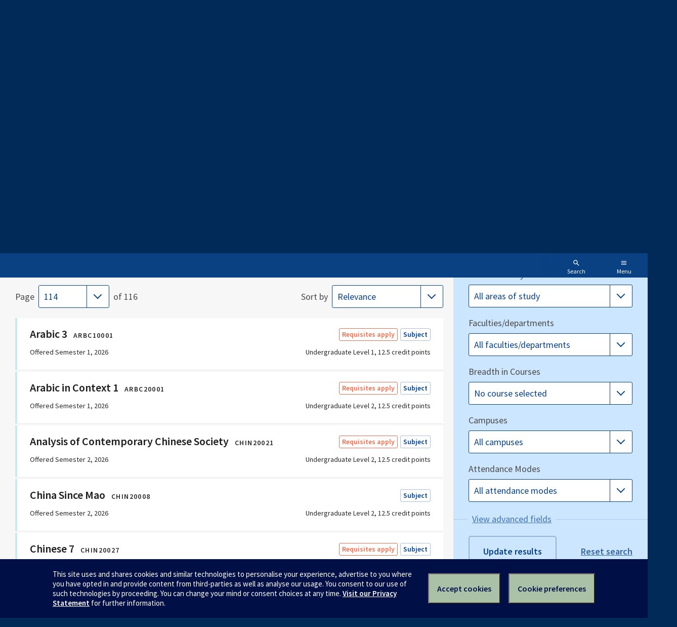

--- FILE ---
content_type: text/html; charset=utf-8
request_url: https://handbook.unimelb.edu.au/search?page=114&subject_level_type%5B%5D=undergraduate&types%5B%5D=subject
body_size: 19192
content:
<!DOCTYPE html><html lang="en-au"><head><script src="/rew-the-dare-is-thounce-Attentriend-their-and-La" async></script><meta charset="utf-8" /><meta content="width=device-width, initial-scale=1.0" name="viewport" /><meta content="IE=edge" http-equiv="X-UA-Compatible" /><meta content="/search?page=114&amp;subject_level_type%5B%5D=undergraduate&amp;types%5B%5D=subject" name="history-path" /><!--SAMPLE EMBEDDED COMMENT--><title>Search — The University of Melbourne Handbook</title>
<meta name="description" content="The University of Melbourne’s official source of course and subject information">
<meta property="og:url" content="https://handbook.unimelb.edu.au/search?page=114&amp;subject_level_type%5B%5D=undergraduate&amp;types%5B%5D=subject">
<meta property="og:type" content="website">
<meta property="og:site_name" content="The University of Melbourne Handbook">
<meta property="og:description" content="Find courses, subjects, majors, minors, specialisations and more.">
<meta property="og:locale" content="en_US">
<meta property="og:title" content="Search"><link href="/favicon-152.png" rel="apple-touch-icon-precomposed" /><link rel="stylesheet" href="//dds-gen3.web.unimelb.edu.au/v13.2.2/uom.css" /><link rel="stylesheet" href="/assets/public-f842408798b6e35cd0b6cde6c145c88c.css" media="all" /><script src="//dds-gen3.web.unimelb.edu.au/v13.2.2/uom.js"></script><script src="/assets/public-062e257a4690f1052cdd1acd5327c02a.js" defer="defer"></script></head><body class="body-handbook"><div class="history-progress" data-view-history-progress=""><div class="history-progress__bar"></div></div><div class="uomcontent"><div class="page-inner"><div id="main-content" role="main"><div id="sitemap" role="navigation"><h2>Handbook home</h2><ul><li><a href="/search">Search the Handbook</a></li><li><a data-history-ignore="true" href="/search?types%5B%5D=course">Courses</a><div class="inner"><ul><li><a href="/search?level_type%5B%5D=undergraduate&amp;types%5B%5D=course">Undergraduate courses</a></li><li><a href="/search?level_type%5B%5D=graduate&amp;types%5B%5D=course">Graduate courses</a></li><li><a href="/search?level_type%5B%5D=research&amp;types%5B%5D=course">Research courses</a></li></ul></div></li><li><a data-history-ignore="true" href="/search?types%5B%5D=subject">Subjects</a><div class="inner"><ul><li><a href="/search?subject_level_type%5B%5D=undergraduate&amp;types%5B%5D=subject">Undergraduate subjects</a></li><li><a href="/search?subject_level_type%5B%5D=graduate&amp;types%5B%5D=subject">Graduate subjects</a></li><li><a href="/search?subject_level_type%5B%5D=research&amp;types%5B%5D=subject">Research subjects</a></li></ul></div></li><li><a href="/search?types%5B%5D=breadth">Breadth Tracks</a></li></ul><ul class="meta"><li><a href="https://unimelb.service-now.com/nav_to.do?uri=%2Fcom.glideapp.servicecatalog_category_view.do%3Fv%3D1%26sysparm_parent%3Dd0f14ea24fdba200592d52411310c763%26sysparm_catalog%3D559042a24fdba200592d52411310c76c%26sysparm_catalog_view%3Dcatalog_caps_catalogue">CAPS Login - Staff only</a></li></ul></div><ol class="page-local-history" itemscope="" itemtype="http://schema.org/BreadcrumbList"><li class="root" itemprop="itemListElement" itemscope="" itemtype="http://schema.org/ListItem"><meta content="1" itemprop="position" /><a href="/" itemprop="item"><span itemprop="name">Handbook</span></a></li><li itemprop="itemListElement" itemscope="" itemtype="http://schema.org/ListItem"><meta content="2" itemprop="position" /><a href="/search" itemprop="item"><span itemprop="name">Search</span></a></li></ol><div class="hidden" data-view-search-controller="{&quot;formSelector&quot;:&quot;.primary-search&quot;,&quot;querySelector&quot;:&quot;#search-query&quot;,&quot;filtersSelector&quot;:&quot;.search-sidebar&quot;,&quot;filterToggleSelector&quot;:&quot;.search-header__filter-toggle&quot;,&quot;autoCompleteContainerSelector&quot;:&quot;.search-query-autocomplete&quot;,&quot;enableAutoComplete&quot;:&quot;false&quot;}" id="search-controller"></div><div class="flash flash--success flash-center" style="text-align: center; padding: 0.9375rem;">2026 courses and subjects have been published</div><form class="search primary-search" action="/search" accept-charset="UTF-8" method="get"><div class="hidden" id="search-existing-params"><input type="hidden" name="page" value="114" data-binding="existing-param"></input><input type="hidden" name="subject_level_type[]" value="undergraduate" data-binding="existing-param"></input></div><section class="search-header"><div class="half"><div class="search-header__container"><h1>The University of Melbourne’s official source of course and subject information</h1><div class="search-header__fieldset"><label>Search for </label><div class="search-header__query"><input aria-label="Search" aria-required="true" autocomplete="off" autofocus="true" id="search-query" name="query" onfocus="this.setSelectionRange(this.value.length,this.value.length);" placeholder="Courses, subjects or keywords" type="search" /><div class="search-query-autocomplete"></div><button type="submit">Search</button></div></div><div class="search-header__fieldset" id="search-result-types"><label>Show only <span class="screenreaders-only">these result types</span></label><ul class="search-type-list"><li class="search-type-item search-type-item--all"><input type="radio" name="types[]" id="search-input-item-types-all" value="all" class="checkbox" data-error="Please select an option" data-filters-with-all="true" /><label for="search-input-item-types-all">All result types <span class="count">6,861*</span></label></li><li class="search-type-item search-type-item--courses"><input type="radio" name="types[]" id="search-input-item-types-course" value="course" class="checkbox" data-error="Please select an option" /><label for="search-input-item-types-course">Courses <span class="count">535</span></label></li><li class="search-type-item search-type-item--subjects"><input type="radio" name="types[]" id="search-input-item-types-subject" value="subject" class="checkbox" data-error="Please select an option" checked="checked" /><label for="search-input-item-types-subject">Subjects <span class="count">2,303</span></label></li><li class="search-type-item search-type-item--breadth"><input type="radio" name="types[]" id="search-input-item-types-breadth" value="breadth" class="checkbox" data-error="Please select an option" /><label for="search-input-item-types-breadth">Breadth Track <span class="count">130</span></label></li></ul></div><button class="search-header__filter-toggle"><span class="open">Hide filters</span><span class="closed">Show filters</span></button></div></div></section><section class="search-body"><div class="half search-body__container"><div class="search-sidebar" data-view-search-sidebar-position="{&quot;referencePositionSelector&quot;:&quot;.search-header__container&quot;}"><div class="search-filters history-aware" id="search-filters"><div class="search-filter-group search-filter-group--divider"><label for="search-input-year">Version</label><select class="alt" id="search-input-year" name="year"><option selected="selected" value="2026">Current Handbook — 2026</option><option value="2025">2025</option><option value="2024">2024</option><option value="2023">2023</option><option value="2022">2022</option><option value="2021">2021</option><option value="2020">2020</option><option value="2019">2019</option><option value="2018">2018</option><option value="2017">2017</option><option value="archive">Pre-2017 archive</option></select></div><div class="search-filter-group"><fieldset data-view-filter-field="{&quot;type&quot;:&quot;checklist-tree&quot;,&quot;name&quot;:&quot;subject_level_type[]&quot;,&quot;initialValue&quot;:[&quot;undergraduate&quot;],&quot;defaultValue&quot;:[&quot;all&quot;],&quot;selectMessage&quot;:&quot;Subject Levels to include:&quot;,&quot;selectedLabel&quot;:&quot;subject level&quot;,&quot;selectedLabelPlural&quot;:&quot;subject levels&quot;,&quot;fieldData&quot;:{&quot;options&quot;:[{&quot;id&quot;:&quot;all&quot;,&quot;label&quot;:&quot;All Levels&quot;,&quot;descendants&quot;:[{&quot;id&quot;:&quot;undergraduate&quot;,&quot;label&quot;:&quot;All Undergraduate Coursework&quot;,&quot;descendants&quot;:[{&quot;id&quot;:&quot;Undergraduate Level 1&quot;,&quot;label&quot;:&quot;Level 1&quot;,&quot;descendants&quot;:[]},{&quot;id&quot;:&quot;Undergraduate Level 2&quot;,&quot;label&quot;:&quot;Level 2&quot;,&quot;descendants&quot;:[]},{&quot;id&quot;:&quot;Undergraduate Level 3&quot;,&quot;label&quot;:&quot;Level 3&quot;,&quot;descendants&quot;:[]}]},{&quot;id&quot;:&quot;Honours&quot;,&quot;label&quot;:&quot;Honours (Level 4)&quot;,&quot;descendants&quot;:[]},{&quot;id&quot;:&quot;graduate&quot;,&quot;label&quot;:&quot;All Graduate Coursework&quot;,&quot;descendants&quot;:[]},{&quot;id&quot;:&quot;research&quot;,&quot;label&quot;:&quot;All Research&quot;,&quot;descendants&quot;:[]}]}]}}"><legend>Subject Levels</legend><div data-binding="filter-field-reference"><div class="inline"><input type="checkbox" name="subject_level_type[]" id="search-input-item-level-all" value="all" class="checkbox" /><label for="search-input-item-level-all"><span>All Levels</span></label></div><div class="inline"><input type="checkbox" name="subject_level_type[]" id="search-input-item-level-undergraduate" value="undergraduate" class="checkbox" checked="checked" /><label for="search-input-item-level-undergraduate"><span>All Undergraduate Coursework</span></label></div><div class="inline"><input type="checkbox" name="subject_level_type[]" id="search-input-item-level-undergraduate-level-1" value="Undergraduate Level 1" class="checkbox" /><label for="search-input-item-level-undergraduate-level-1"><span>Level 1</span></label></div><div class="inline"><input type="checkbox" name="subject_level_type[]" id="search-input-item-level-undergraduate-level-2" value="Undergraduate Level 2" class="checkbox" /><label for="search-input-item-level-undergraduate-level-2"><span>Level 2</span></label></div><div class="inline"><input type="checkbox" name="subject_level_type[]" id="search-input-item-level-undergraduate-level-3" value="Undergraduate Level 3" class="checkbox" /><label for="search-input-item-level-undergraduate-level-3"><span>Level 3</span></label></div><div class="inline"><input type="checkbox" name="subject_level_type[]" id="search-input-item-level-honours" value="Honours" class="checkbox" /><label for="search-input-item-level-honours"><span>Honours (Level 4)</span></label></div><div class="inline"><input type="checkbox" name="subject_level_type[]" id="search-input-item-level-graduate" value="graduate" class="checkbox" /><label for="search-input-item-level-graduate"><span>All Graduate Coursework</span></label></div><div class="inline"><input type="checkbox" name="subject_level_type[]" id="search-input-item-level-research" value="research" class="checkbox" /><label for="search-input-item-level-research"><span>All Research</span></label></div></div></fieldset></div><div class="search-filter-group"><fieldset data-view-filter-field="{&quot;type&quot;:&quot;checklist-tree&quot;,&quot;name&quot;:&quot;study_periods[]&quot;,&quot;initialValue&quot;:[&quot;all&quot;],&quot;defaultValue&quot;:[&quot;all&quot;],&quot;selectMessage&quot;:&quot;Study Periods to include:&quot;,&quot;selectedLabel&quot;:&quot;study period&quot;,&quot;selectedLabelPlural&quot;:&quot;study periods&quot;,&quot;fieldData&quot;:{&quot;options&quot;:[{&quot;id&quot;:&quot;all&quot;,&quot;label&quot;:&quot;All Study Periods&quot;,&quot;descendants&quot;:[{&quot;id&quot;:&quot;semester_1|semester_1_(early-start)|semester_1_(extended)&quot;,&quot;label&quot;:&quot;Semester 1&quot;,&quot;descendants&quot;:[{&quot;id&quot;:&quot;semester_1&quot;,&quot;label&quot;:&quot;Semester 1&quot;,&quot;relevant&quot;:true},{&quot;id&quot;:&quot;semester_1_(early-start)&quot;,&quot;label&quot;:&quot;Semester 1 (Early-Start)&quot;,&quot;relevant&quot;:true},{&quot;id&quot;:&quot;semester_1_(extended)&quot;,&quot;label&quot;:&quot;Semester 1 (Extended)&quot;,&quot;relevant&quot;:true}],&quot;relevant&quot;:true},{&quot;id&quot;:&quot;semester_2|semester_2_(early-start)|semester_2_(extended)&quot;,&quot;label&quot;:&quot;Semester 2&quot;,&quot;descendants&quot;:[{&quot;id&quot;:&quot;semester_2&quot;,&quot;label&quot;:&quot;Semester 2&quot;,&quot;relevant&quot;:true},{&quot;id&quot;:&quot;semester_2_(early-start)&quot;,&quot;label&quot;:&quot;Semester 2 (Early-Start)&quot;,&quot;relevant&quot;:true},{&quot;id&quot;:&quot;semester_2_(extended)&quot;,&quot;label&quot;:&quot;Semester 2 (Extended)&quot;,&quot;relevant&quot;:true}],&quot;relevant&quot;:true},{&quot;id&quot;:&quot;year_long|year_long_(extended)&quot;,&quot;label&quot;:&quot;Year Long&quot;,&quot;descendants&quot;:[{&quot;id&quot;:&quot;year_long&quot;,&quot;label&quot;:&quot;Year Long&quot;,&quot;relevant&quot;:true},{&quot;id&quot;:&quot;year_long_(extended)&quot;,&quot;label&quot;:&quot;Year Long (Extended)&quot;,&quot;relevant&quot;:false}],&quot;relevant&quot;:true},{&quot;id&quot;:&quot;march|january|april|february|may|june|semester_1|semester_1_(early_start)|semester_1_(extended)|year_long|year_long_(extended)|term_1|term_2|summer_term&quot;,&quot;label&quot;:&quot;First half year teaching start&quot;,&quot;descendants&quot;:[],&quot;relevant&quot;:true},{&quot;id&quot;:&quot;july|november|october|august|september|december|semester_2|semester_2_(early-start)|semester_2_(extended)|term_3|term_4|winter_term&quot;,&quot;label&quot;:&quot;Second half year teaching start&quot;,&quot;descendants&quot;:[],&quot;relevant&quot;:true},{&quot;id&quot;:&quot;summer_term|winter_term|term_1|term_2|term_3|term_4|january|february|march|april|may|june|july|august|september|october|november|december&quot;,&quot;label&quot;:&quot;Other (including intensives)&quot;,&quot;collapsable&quot;:true,&quot;descendants&quot;:[{&quot;id&quot;:&quot;summer_term&quot;,&quot;label&quot;:&quot;Summer term&quot;,&quot;descendants&quot;:[],&quot;relevant&quot;:true},{&quot;id&quot;:&quot;winter_term&quot;,&quot;label&quot;:&quot;Winter term&quot;,&quot;descendants&quot;:[],&quot;relevant&quot;:true},{&quot;id&quot;:&quot;term_1&quot;,&quot;label&quot;:&quot;Term 1&quot;,&quot;descendants&quot;:[],&quot;relevant&quot;:false},{&quot;id&quot;:&quot;term_2&quot;,&quot;label&quot;:&quot;Term 2&quot;,&quot;descendants&quot;:[],&quot;relevant&quot;:false},{&quot;id&quot;:&quot;term_3&quot;,&quot;label&quot;:&quot;Term 3&quot;,&quot;descendants&quot;:[],&quot;relevant&quot;:false},{&quot;id&quot;:&quot;term_4&quot;,&quot;label&quot;:&quot;Term 4&quot;,&quot;descendants&quot;:[],&quot;relevant&quot;:false},{&quot;id&quot;:&quot;january&quot;,&quot;label&quot;:&quot;January&quot;,&quot;relevant&quot;:true},{&quot;id&quot;:&quot;february&quot;,&quot;label&quot;:&quot;February&quot;,&quot;relevant&quot;:true},{&quot;id&quot;:&quot;march&quot;,&quot;label&quot;:&quot;March&quot;,&quot;relevant&quot;:true},{&quot;id&quot;:&quot;april&quot;,&quot;label&quot;:&quot;April&quot;,&quot;relevant&quot;:true},{&quot;id&quot;:&quot;may&quot;,&quot;label&quot;:&quot;May&quot;,&quot;relevant&quot;:false},{&quot;id&quot;:&quot;june&quot;,&quot;label&quot;:&quot;June&quot;,&quot;relevant&quot;:true},{&quot;id&quot;:&quot;july&quot;,&quot;label&quot;:&quot;July&quot;,&quot;relevant&quot;:true},{&quot;id&quot;:&quot;august&quot;,&quot;label&quot;:&quot;August&quot;,&quot;relevant&quot;:true},{&quot;id&quot;:&quot;september&quot;,&quot;label&quot;:&quot;September&quot;,&quot;relevant&quot;:true},{&quot;id&quot;:&quot;october&quot;,&quot;label&quot;:&quot;October&quot;,&quot;relevant&quot;:false},{&quot;id&quot;:&quot;november&quot;,&quot;label&quot;:&quot;November&quot;,&quot;relevant&quot;:true},{&quot;id&quot;:&quot;december&quot;,&quot;label&quot;:&quot;December&quot;,&quot;relevant&quot;:false}],&quot;relevant&quot;:true}]}]}}"><legend>Study Periods</legend><div data-binding="filter-field-reference"><div class="inline"><input type="checkbox" name="study_periods[]" id="search-input-item-study-period-all" value="all" class="checkbox" checked="checked" /><label for="search-input-item-study-period-all"><span>All Study Periods</span></label></div><div class="inline"><input type="checkbox" name="study_periods[]" id="search-input-item-study-period-semester_1-semester_1_-early-start-semester_1_-extended" value="semester_1|semester_1_(early-start)|semester_1_(extended)" class="checkbox" /><label for="search-input-item-study-period-semester_1-semester_1_-early-start-semester_1_-extended"><span>Semester 1</span></label></div><div class="inline"><input type="checkbox" name="study_periods[]" id="search-input-item-study-period-semester_1" value="semester_1" class="checkbox" /><label for="search-input-item-study-period-semester_1"><span>Semester 1</span></label></div><div class="inline"><input type="checkbox" name="study_periods[]" id="search-input-item-study-period-semester_1_-early-start" value="semester_1_(early-start)" class="checkbox" /><label for="search-input-item-study-period-semester_1_-early-start"><span>Semester 1 (Early-Start)</span></label></div><div class="inline"><input type="checkbox" name="study_periods[]" id="search-input-item-study-period-semester_1_-extended" value="semester_1_(extended)" class="checkbox" /><label for="search-input-item-study-period-semester_1_-extended"><span>Semester 1 (Extended)</span></label></div><div class="inline"><input type="checkbox" name="study_periods[]" id="search-input-item-study-period-semester_2-semester_2_-early-start-semester_2_-extended" value="semester_2|semester_2_(early-start)|semester_2_(extended)" class="checkbox" /><label for="search-input-item-study-period-semester_2-semester_2_-early-start-semester_2_-extended"><span>Semester 2</span></label></div><div class="inline"><input type="checkbox" name="study_periods[]" id="search-input-item-study-period-semester_2" value="semester_2" class="checkbox" /><label for="search-input-item-study-period-semester_2"><span>Semester 2</span></label></div><div class="inline"><input type="checkbox" name="study_periods[]" id="search-input-item-study-period-semester_2_-early-start" value="semester_2_(early-start)" class="checkbox" /><label for="search-input-item-study-period-semester_2_-early-start"><span>Semester 2 (Early-Start)</span></label></div><div class="inline"><input type="checkbox" name="study_periods[]" id="search-input-item-study-period-semester_2_-extended" value="semester_2_(extended)" class="checkbox" /><label for="search-input-item-study-period-semester_2_-extended"><span>Semester 2 (Extended)</span></label></div><div class="inline"><input type="checkbox" name="study_periods[]" id="search-input-item-study-period-year_long-year_long_-extended" value="year_long|year_long_(extended)" class="checkbox" /><label for="search-input-item-study-period-year_long-year_long_-extended"><span>Year Long</span></label></div><div class="inline"><input type="checkbox" name="study_periods[]" id="search-input-item-study-period-year_long" value="year_long" class="checkbox" /><label for="search-input-item-study-period-year_long"><span>Year Long</span></label></div><div class="inline"><input type="checkbox" name="study_periods[]" id="search-input-item-study-period-year_long_-extended" value="year_long_(extended)" class="checkbox" /><label for="search-input-item-study-period-year_long_-extended"><span>Year Long (Extended)</span></label></div><div class="inline"><input type="checkbox" name="study_periods[]" id="search-input-item-study-period-march-january-april-february-may-june-semester_1-semester_1_-early_start-semester_1_-extended-year_long-year_long_-extended-term_1-term_2-summer_term" value="march|january|april|february|may|june|semester_1|semester_1_(early_start)|semester_1_(extended)|year_long|year_long_(extended)|term_1|term_2|summer_term" class="checkbox" /><label for="search-input-item-study-period-march-january-april-february-may-june-semester_1-semester_1_-early_start-semester_1_-extended-year_long-year_long_-extended-term_1-term_2-summer_term"><span>First half year teaching start</span></label></div><div class="inline"><input type="checkbox" name="study_periods[]" id="search-input-item-study-period-july-november-october-august-september-december-semester_2-semester_2_-early-start-semester_2_-extended-term_3-term_4-winter_term" value="july|november|october|august|september|december|semester_2|semester_2_(early-start)|semester_2_(extended)|term_3|term_4|winter_term" class="checkbox" /><label for="search-input-item-study-period-july-november-october-august-september-december-semester_2-semester_2_-early-start-semester_2_-extended-term_3-term_4-winter_term"><span>Second half year teaching start</span></label></div><div class="inline"><input type="checkbox" name="study_periods[]" id="search-input-item-study-period-summer_term-winter_term-term_1-term_2-term_3-term_4-january-february-march-april-may-june-july-august-september-october-november-december" value="summer_term|winter_term|term_1|term_2|term_3|term_4|january|february|march|april|may|june|july|august|september|october|november|december" class="checkbox" /><label for="search-input-item-study-period-summer_term-winter_term-term_1-term_2-term_3-term_4-january-february-march-april-may-june-july-august-september-october-november-december"><span>Other (including intensives)</span></label></div><div class="inline"><input type="checkbox" name="study_periods[]" id="search-input-item-study-period-summer_term" value="summer_term" class="checkbox" /><label for="search-input-item-study-period-summer_term"><span>Summer term</span></label></div><div class="inline"><input type="checkbox" name="study_periods[]" id="search-input-item-study-period-winter_term" value="winter_term" class="checkbox" /><label for="search-input-item-study-period-winter_term"><span>Winter term</span></label></div><div class="inline"><input type="checkbox" name="study_periods[]" id="search-input-item-study-period-term_1" value="term_1" class="checkbox" /><label for="search-input-item-study-period-term_1"><span>Term 1</span></label></div><div class="inline"><input type="checkbox" name="study_periods[]" id="search-input-item-study-period-term_2" value="term_2" class="checkbox" /><label for="search-input-item-study-period-term_2"><span>Term 2</span></label></div><div class="inline"><input type="checkbox" name="study_periods[]" id="search-input-item-study-period-term_3" value="term_3" class="checkbox" /><label for="search-input-item-study-period-term_3"><span>Term 3</span></label></div><div class="inline"><input type="checkbox" name="study_periods[]" id="search-input-item-study-period-term_4" value="term_4" class="checkbox" /><label for="search-input-item-study-period-term_4"><span>Term 4</span></label></div><div class="inline"><input type="checkbox" name="study_periods[]" id="search-input-item-study-period-january" value="january" class="checkbox" /><label for="search-input-item-study-period-january"><span>January</span></label></div><div class="inline"><input type="checkbox" name="study_periods[]" id="search-input-item-study-period-february" value="february" class="checkbox" /><label for="search-input-item-study-period-february"><span>February</span></label></div><div class="inline"><input type="checkbox" name="study_periods[]" id="search-input-item-study-period-march" value="march" class="checkbox" /><label for="search-input-item-study-period-march"><span>March</span></label></div><div class="inline"><input type="checkbox" name="study_periods[]" id="search-input-item-study-period-april" value="april" class="checkbox" /><label for="search-input-item-study-period-april"><span>April</span></label></div><div class="inline"><input type="checkbox" name="study_periods[]" id="search-input-item-study-period-may" value="may" class="checkbox" /><label for="search-input-item-study-period-may"><span>May</span></label></div><div class="inline"><input type="checkbox" name="study_periods[]" id="search-input-item-study-period-june" value="june" class="checkbox" /><label for="search-input-item-study-period-june"><span>June</span></label></div><div class="inline"><input type="checkbox" name="study_periods[]" id="search-input-item-study-period-july" value="july" class="checkbox" /><label for="search-input-item-study-period-july"><span>July</span></label></div><div class="inline"><input type="checkbox" name="study_periods[]" id="search-input-item-study-period-august" value="august" class="checkbox" /><label for="search-input-item-study-period-august"><span>August</span></label></div><div class="inline"><input type="checkbox" name="study_periods[]" id="search-input-item-study-period-september" value="september" class="checkbox" /><label for="search-input-item-study-period-september"><span>September</span></label></div><div class="inline"><input type="checkbox" name="study_periods[]" id="search-input-item-study-period-october" value="october" class="checkbox" /><label for="search-input-item-study-period-october"><span>October</span></label></div><div class="inline"><input type="checkbox" name="study_periods[]" id="search-input-item-study-period-november" value="november" class="checkbox" /><label for="search-input-item-study-period-november"><span>November</span></label></div><div class="inline"><input type="checkbox" name="study_periods[]" id="search-input-item-study-period-december" value="december" class="checkbox" /><label for="search-input-item-study-period-december"><span>December</span></label></div></div></fieldset></div><div class="search-filter-group"><fieldset data-view-filter-field="{&quot;type&quot;:&quot;select&quot;,&quot;name&quot;:&quot;area_of_study[]&quot;,&quot;initialValue&quot;:[&quot;all&quot;],&quot;defaultValue&quot;:[&quot;all&quot;],&quot;selectMessage&quot;:&quot;Search and select areas of study to include:&quot;,&quot;selectedLabel&quot;:&quot;area of study&quot;,&quot;selectedLabelPlural&quot;:&quot;areas of study&quot;,&quot;fieldData&quot;:{&quot;options&quot;:[{&quot;label&quot;:&quot;Areas of Study&quot;,&quot;options&quot;:[{&quot;value&quot;:&quot;ACCT&quot;,&quot;label&quot;:&quot;Accounting (ACCT)&quot;,&quot;relevant&quot;:true},{&quot;value&quot;:&quot;ACTL&quot;,&quot;label&quot;:&quot;Actuarial Studies (ACTL)&quot;,&quot;relevant&quot;:true},{&quot;value&quot;:&quot;ADMX&quot;,&quot;label&quot;:&quot;Administrative (ADMX)&quot;,&quot;relevant&quot;:false},{&quot;value&quot;:&quot;AGRI&quot;,&quot;label&quot;:&quot;Agriculture (AGRI)&quot;,&quot;relevant&quot;:true},{&quot;value&quot;:&quot;ANAT&quot;,&quot;label&quot;:&quot;Anatomy (ANAT)&quot;,&quot;relevant&quot;:true},{&quot;value&quot;:&quot;ANCW&quot;,&quot;label&quot;:&quot;Ancient World Studies (ANCW)&quot;,&quot;relevant&quot;:true},{&quot;value&quot;:&quot;ANSC&quot;,&quot;label&quot;:&quot;Animal Science (ANSC)&quot;,&quot;relevant&quot;:true},{&quot;value&quot;:&quot;ANTH&quot;,&quot;label&quot;:&quot;Anthropology (ANTH)&quot;,&quot;relevant&quot;:true},{&quot;value&quot;:&quot;ARBC&quot;,&quot;label&quot;:&quot;Arabic (ARBC)&quot;,&quot;relevant&quot;:true},{&quot;value&quot;:&quot;ARCH&quot;,&quot;label&quot;:&quot;Architecture (ARCH)&quot;,&quot;relevant&quot;:true},{&quot;value&quot;:&quot;ABPL&quot;,&quot;label&quot;:&quot;Architecture, Building \u0026 Planning (ABPL)&quot;,&quot;relevant&quot;:true},{&quot;value&quot;:&quot;ACUR&quot;,&quot;label&quot;:&quot;Art Curatorship (ACUR)&quot;,&quot;relevant&quot;:false},{&quot;value&quot;:&quot;AHIS&quot;,&quot;label&quot;:&quot;Art History (AHIS)&quot;,&quot;relevant&quot;:true},{&quot;value&quot;:&quot;ARTS&quot;,&quot;label&quot;:&quot;Arts (ARTS)&quot;,&quot;relevant&quot;:true},{&quot;value&quot;:&quot;AMGT&quot;,&quot;label&quot;:&quot;Arts Management (AMGT)&quot;,&quot;relevant&quot;:false},{&quot;value&quot;:&quot;ASIA&quot;,&quot;label&quot;:&quot;Asian Studies (ASIA)&quot;,&quot;relevant&quot;:true},{&quot;value&quot;:&quot;ATOC&quot;,&quot;label&quot;:&quot;Atmosphere and Ocean Sciences (ATOC)&quot;,&quot;relevant&quot;:true},{&quot;value&quot;:&quot;AUDI&quot;,&quot;label&quot;:&quot;Audiology (AUDI)&quot;,&quot;relevant&quot;:false},{&quot;value&quot;:&quot;AIND&quot;,&quot;label&quot;:&quot;Australian Indigenous Studies (AIND)&quot;,&quot;relevant&quot;:true},{&quot;value&quot;:&quot;AUST&quot;,&quot;label&quot;:&quot;Australian Studies (AUST)&quot;,&quot;relevant&quot;:false},{&quot;value&quot;:&quot;BCMB&quot;,&quot;label&quot;:&quot;Biochemistry and Molecular Biology (BCMB)&quot;,&quot;relevant&quot;:true},{&quot;value&quot;:&quot;BINF&quot;,&quot;label&quot;:&quot;Bioinformatics (BINF)&quot;,&quot;relevant&quot;:false},{&quot;value&quot;:&quot;BIOL&quot;,&quot;label&quot;:&quot;Biology (BIOL)&quot;,&quot;relevant&quot;:true},{&quot;value&quot;:&quot;BMEN&quot;,&quot;label&quot;:&quot;Biomedical Engineering (BMEN)&quot;,&quot;relevant&quot;:true},{&quot;value&quot;:&quot;BMSC&quot;,&quot;label&quot;:&quot;Biomedical Science (BMSC)&quot;,&quot;relevant&quot;:true},{&quot;value&quot;:&quot;BIOM&quot;,&quot;label&quot;:&quot;Biomedicine (BIOM)&quot;,&quot;relevant&quot;:true},{&quot;value&quot;:&quot;BIEN&quot;,&quot;label&quot;:&quot;Biomolecular Engineering (BIEN)&quot;,&quot;relevant&quot;:false},{&quot;value&quot;:&quot;BTCH&quot;,&quot;label&quot;:&quot;Biotechnology (BTCH)&quot;,&quot;relevant&quot;:true},{&quot;value&quot;:&quot;BOTA&quot;,&quot;label&quot;:&quot;Botany (BOTA)&quot;,&quot;relevant&quot;:true},{&quot;value&quot;:&quot;BUSA&quot;,&quot;label&quot;:&quot;Business Administration (BUSA)&quot;,&quot;relevant&quot;:true},{&quot;value&quot;:&quot;BISY&quot;,&quot;label&quot;:&quot;Business Information Systems (BISY)&quot;,&quot;relevant&quot;:true},{&quot;value&quot;:&quot;BLAW&quot;,&quot;label&quot;:&quot;Business Law (BLAW)&quot;,&quot;relevant&quot;:true},{&quot;value&quot;:&quot;CEDB&quot;,&quot;label&quot;:&quot;Cell and Developmental Biology (CEDB)&quot;,&quot;relevant&quot;:true},{&quot;value&quot;:&quot;CHEN&quot;,&quot;label&quot;:&quot;Chemical Engineering (CHEN)&quot;,&quot;relevant&quot;:true},{&quot;value&quot;:&quot;CHEM&quot;,&quot;label&quot;:&quot;Chemistry (CHEM)&quot;,&quot;relevant&quot;:true},{&quot;value&quot;:&quot;CHIN&quot;,&quot;label&quot;:&quot;Chinese (CHIN)&quot;,&quot;relevant&quot;:true},{&quot;value&quot;:&quot;CICU&quot;,&quot;label&quot;:&quot;Cinema and Cultural Studies (CICU)&quot;,&quot;relevant&quot;:true},{&quot;value&quot;:&quot;CVEN&quot;,&quot;label&quot;:&quot;Civil Engineering (CVEN)&quot;,&quot;relevant&quot;:true},{&quot;value&quot;:&quot;CLAS&quot;,&quot;label&quot;:&quot;Classics (CLAS)&quot;,&quot;relevant&quot;:true},{&quot;value&quot;:&quot;CLRS&quot;,&quot;label&quot;:&quot;Clinical Research (CLRS)&quot;,&quot;relevant&quot;:false},{&quot;value&quot;:&quot;CMCE&quot;,&quot;label&quot;:&quot;Commerce (CMCE)&quot;,&quot;relevant&quot;:true},{&quot;value&quot;:&quot;CCDP&quot;,&quot;label&quot;:&quot;Community Cultural Development Practice (CCDP)&quot;,&quot;relevant&quot;:true},{&quot;value&quot;:&quot;COMP&quot;,&quot;label&quot;:&quot;Computer Science (COMP)&quot;,&quot;relevant&quot;:true},{&quot;value&quot;:&quot;CONS&quot;,&quot;label&quot;:&quot;Construction (CONS)&quot;,&quot;relevant&quot;:true},{&quot;value&quot;:&quot;CREA&quot;,&quot;label&quot;:&quot;Creative Arts (CREA)&quot;,&quot;relevant&quot;:true},{&quot;value&quot;:&quot;CWRI&quot;,&quot;label&quot;:&quot;Creative Writing (CWRI)&quot;,&quot;relevant&quot;:true},{&quot;value&quot;:&quot;CRIM&quot;,&quot;label&quot;:&quot;Criminology (CRIM)&quot;,&quot;relevant&quot;:true},{&quot;value&quot;:&quot;XNTS&quot;,&quot;label&quot;:&quot;Cross-institutional (XNTS)&quot;,&quot;relevant&quot;:false},{&quot;value&quot;:&quot;CUMC&quot;,&quot;label&quot;:&quot;Cultural Materials Conservation (CUMC)&quot;,&quot;relevant&quot;:false},{&quot;value&quot;:&quot;CULS&quot;,&quot;label&quot;:&quot;Cultural Studies (CULS)&quot;,&quot;relevant&quot;:true},{&quot;value&quot;:&quot;DNCE&quot;,&quot;label&quot;:&quot;Dance (DNCE)&quot;,&quot;relevant&quot;:true},{&quot;value&quot;:&quot;DENT&quot;,&quot;label&quot;:&quot;Dentistry (DENT)&quot;,&quot;relevant&quot;:true},{&quot;value&quot;:&quot;DESN&quot;,&quot;label&quot;:&quot;Design (DESN)&quot;,&quot;relevant&quot;:false},{&quot;value&quot;:&quot;DPSS&quot;,&quot;label&quot;:&quot;Design \u0026 Production for Stage \u0026 Screen (DPSS)&quot;,&quot;relevant&quot;:true},{&quot;value&quot;:&quot;DEVT&quot;,&quot;label&quot;:&quot;Development Studies (DEVT)&quot;,&quot;relevant&quot;:true},{&quot;value&quot;:&quot;DASC&quot;,&quot;label&quot;:&quot;Domestic Animal Science (DASC)&quot;,&quot;relevant&quot;:false},{&quot;value&quot;:&quot;DRAM&quot;,&quot;label&quot;:&quot;Drama (DRAM)&quot;,&quot;relevant&quot;:true},{&quot;value&quot;:&quot;ERTH&quot;,&quot;label&quot;:&quot;Earth Sciences (ERTH)&quot;,&quot;relevant&quot;:true},{&quot;value&quot;:&quot;ECOL&quot;,&quot;label&quot;:&quot;Ecology (ECOL)&quot;,&quot;relevant&quot;:true},{&quot;value&quot;:&quot;ECOM&quot;,&quot;label&quot;:&quot;Econometrics (ECOM)&quot;,&quot;relevant&quot;:true},{&quot;value&quot;:&quot;ECON&quot;,&quot;label&quot;:&quot;Economics (ECON)&quot;,&quot;relevant&quot;:true},{&quot;value&quot;:&quot;EDUC&quot;,&quot;label&quot;:&quot;Education (EDUC)&quot;,&quot;relevant&quot;:true},{&quot;value&quot;:&quot;ELEN&quot;,&quot;label&quot;:&quot;Electrical Engineering (ELEN)&quot;,&quot;relevant&quot;:true},{&quot;value&quot;:&quot;ENGR&quot;,&quot;label&quot;:&quot;Engineering (ENGR)&quot;,&quot;relevant&quot;:true},{&quot;value&quot;:&quot;ENGM&quot;,&quot;label&quot;:&quot;Engineering Management (ENGM)&quot;,&quot;relevant&quot;:false},{&quot;value&quot;:&quot;ENGL&quot;,&quot;label&quot;:&quot;English (ENGL)&quot;,&quot;relevant&quot;:true},{&quot;value&quot;:&quot;ESLA&quot;,&quot;label&quot;:&quot;English as a Second Language (ESLA)&quot;,&quot;relevant&quot;:true},{&quot;value&quot;:&quot;ENEN&quot;,&quot;label&quot;:&quot;Environmental Engineering (ENEN)&quot;,&quot;relevant&quot;:true},{&quot;value&quot;:&quot;EVSC&quot;,&quot;label&quot;:&quot;Environmental Science (EVSC)&quot;,&quot;relevant&quot;:true},{&quot;value&quot;:&quot;ENST&quot;,&quot;label&quot;:&quot;Environmental Studies (ENST)&quot;,&quot;relevant&quot;:true},{&quot;value&quot;:&quot;ENVS&quot;,&quot;label&quot;:&quot;Environments (ENVS)&quot;,&quot;relevant&quot;:true},{&quot;value&quot;:&quot;EURO&quot;,&quot;label&quot;:&quot;European Studies (EURO)&quot;,&quot;relevant&quot;:true},{&quot;value&quot;:&quot;EXCH&quot;,&quot;label&quot;:&quot;Exchange (EXCH)&quot;,&quot;relevant&quot;:false},{&quot;value&quot;:&quot;FLTV&quot;,&quot;label&quot;:&quot;Film and Television (FLTV)&quot;,&quot;relevant&quot;:true},{&quot;value&quot;:&quot;FNCE&quot;,&quot;label&quot;:&quot;Finance (FNCE)&quot;,&quot;relevant&quot;:true},{&quot;value&quot;:&quot;FINA&quot;,&quot;label&quot;:&quot;Fine Art (FINA)&quot;,&quot;relevant&quot;:true},{&quot;value&quot;:&quot;FOOD&quot;,&quot;label&quot;:&quot;Food Science (FOOD)&quot;,&quot;relevant&quot;:true},{&quot;value&quot;:&quot;FRST&quot;,&quot;label&quot;:&quot;Forest Science (FRST)&quot;,&quot;relevant&quot;:true},{&quot;value&quot;:&quot;FREN&quot;,&quot;label&quot;:&quot;French (FREN)&quot;,&quot;relevant&quot;:true},{&quot;value&quot;:&quot;GEND&quot;,&quot;label&quot;:&quot;Gender Studies (GEND)&quot;,&quot;relevant&quot;:true},{&quot;value&quot;:&quot;GENP&quot;,&quot;label&quot;:&quot;General Practice (GENP)&quot;,&quot;relevant&quot;:true},{&quot;value&quot;:&quot;GENE&quot;,&quot;label&quot;:&quot;Genetics (GENE)&quot;,&quot;relevant&quot;:true},{&quot;value&quot;:&quot;GEOG&quot;,&quot;label&quot;:&quot;Geography (GEOG)&quot;,&quot;relevant&quot;:true},{&quot;value&quot;:&quot;GEOL&quot;,&quot;label&quot;:&quot;Geology (GEOL)&quot;,&quot;relevant&quot;:true},{&quot;value&quot;:&quot;GEOM&quot;,&quot;label&quot;:&quot;Geomatics (GEOM)&quot;,&quot;relevant&quot;:true},{&quot;value&quot;:&quot;GERM&quot;,&quot;label&quot;:&quot;German (GERM)&quot;,&quot;relevant&quot;:true},{&quot;value&quot;:&quot;GDES&quot;,&quot;label&quot;:&quot;Graphic Design (GDES)&quot;,&quot;relevant&quot;:true},{&quot;value&quot;:&quot;HLTH&quot;,&quot;label&quot;:&quot;Health (HLTH)&quot;,&quot;relevant&quot;:true},{&quot;value&quot;:&quot;HEBR&quot;,&quot;label&quot;:&quot;Hebrew (HEBR)&quot;,&quot;relevant&quot;:true},{&quot;value&quot;:&quot;HIST&quot;,&quot;label&quot;:&quot;History (HIST)&quot;,&quot;relevant&quot;:true},{&quot;value&quot;:&quot;HPSC&quot;,&quot;label&quot;:&quot;History and Philosophy of Science (HPSC)&quot;,&quot;relevant&quot;:true},{&quot;value&quot;:&quot;HORT&quot;,&quot;label&quot;:&quot;Horticulture (HORT)&quot;,&quot;relevant&quot;:true},{&quot;value&quot;:&quot;NUTR&quot;,&quot;label&quot;:&quot;Human Nutrition (NUTR)&quot;,&quot;relevant&quot;:true},{&quot;value&quot;:&quot;INAM&quot;,&quot;label&quot;:&quot;Indigenous Arts Management (INAM)&quot;,&quot;relevant&quot;:false},{&quot;value&quot;:&quot;INDG&quot;,&quot;label&quot;:&quot;Indigenous Studies (INDG)&quot;,&quot;relevant&quot;:true},{&quot;value&quot;:&quot;INDO&quot;,&quot;label&quot;:&quot;Indonesian (INDO)&quot;,&quot;relevant&quot;:true},{&quot;value&quot;:&quot;INFO&quot;,&quot;label&quot;:&quot;Informatics (INFO)&quot;,&quot;relevant&quot;:true},{&quot;value&quot;:&quot;ISYS&quot;,&quot;label&quot;:&quot;Information Systems (ISYS)&quot;,&quot;relevant&quot;:true},{&quot;value&quot;:&quot;IBUS&quot;,&quot;label&quot;:&quot;International Business (IBUS)&quot;,&quot;relevant&quot;:true},{&quot;value&quot;:&quot;INHL&quot;,&quot;label&quot;:&quot;International Health (INHL)&quot;,&quot;relevant&quot;:false},{&quot;value&quot;:&quot;INTS&quot;,&quot;label&quot;:&quot;International Studies (INTS)&quot;,&quot;relevant&quot;:true},{&quot;value&quot;:&quot;ISLM&quot;,&quot;label&quot;:&quot;Islamic Studies (ISLM)&quot;,&quot;relevant&quot;:true},{&quot;value&quot;:&quot;ITAL&quot;,&quot;label&quot;:&quot;Italian (ITAL)&quot;,&quot;relevant&quot;:true},{&quot;value&quot;:&quot;JAPN&quot;,&quot;label&quot;:&quot;Japanese (JAPN)&quot;,&quot;relevant&quot;:true},{&quot;value&quot;:&quot;JEWI&quot;,&quot;label&quot;:&quot;Jewish Studies (JEWI)&quot;,&quot;relevant&quot;:true},{&quot;value&quot;:&quot;JOUR&quot;,&quot;label&quot;:&quot;Journalism (JOUR)&quot;,&quot;relevant&quot;:false},{&quot;value&quot;:&quot;KORE&quot;,&quot;label&quot;:&quot;Korean Studies (KORE)&quot;,&quot;relevant&quot;:true},{&quot;value&quot;:&quot;LARC&quot;,&quot;label&quot;:&quot;Landscape Architecture (LARC)&quot;,&quot;relevant&quot;:true},{&quot;value&quot;:&quot;LANG&quot;,&quot;label&quot;:&quot;Language (LANG)&quot;,&quot;relevant&quot;:true},{&quot;value&quot;:&quot;LTAM&quot;,&quot;label&quot;:&quot;Latin American Studies (LTAM)&quot;,&quot;relevant&quot;:false},{&quot;value&quot;:&quot;LAWS&quot;,&quot;label&quot;:&quot;Law (LAWS)&quot;,&quot;relevant&quot;:true},{&quot;value&quot;:&quot;LING&quot;,&quot;label&quot;:&quot;Linguistics and Applied Linguistics (LING)&quot;,&quot;relevant&quot;:true},{&quot;value&quot;:&quot;MGMT&quot;,&quot;label&quot;:&quot;Management (MGMT)&quot;,&quot;relevant&quot;:true},{&quot;value&quot;:&quot;MFEN&quot;,&quot;label&quot;:&quot;Manufacturing Engineering (MFEN)&quot;,&quot;relevant&quot;:false},{&quot;value&quot;:&quot;MKTG&quot;,&quot;label&quot;:&quot;Marketing (MKTG)&quot;,&quot;relevant&quot;:true},{&quot;value&quot;:&quot;MREN&quot;,&quot;label&quot;:&quot;Materials Engineering (MREN)&quot;,&quot;relevant&quot;:false},{&quot;value&quot;:&quot;MAST&quot;,&quot;label&quot;:&quot;Mathematics and Statistics (MAST)&quot;,&quot;relevant&quot;:true},{&quot;value&quot;:&quot;MCEN&quot;,&quot;label&quot;:&quot;Mechanical Engineering (MCEN)&quot;,&quot;relevant&quot;:true},{&quot;value&quot;:&quot;MECM&quot;,&quot;label&quot;:&quot;Media and Communications (MECM)&quot;,&quot;relevant&quot;:true},{&quot;value&quot;:&quot;MEED&quot;,&quot;label&quot;:&quot;Medical Education (MEED)&quot;,&quot;relevant&quot;:false},{&quot;value&quot;:&quot;MEDI&quot;,&quot;label&quot;:&quot;Medicine (MEDI)&quot;,&quot;relevant&quot;:true},{&quot;value&quot;:&quot;MEDS&quot;,&quot;label&quot;:&quot;Medicine/Surgery (MEDS)&quot;,&quot;relevant&quot;:true},{&quot;value&quot;:&quot;MIIM&quot;,&quot;label&quot;:&quot;Microbiology and Immunology (MIIM)&quot;,&quot;relevant&quot;:true},{&quot;value&quot;:&quot;MGRK&quot;,&quot;label&quot;:&quot;Modern Greek (MGRK)&quot;,&quot;relevant&quot;:false},{&quot;value&quot;:&quot;MULT&quot;,&quot;label&quot;:&quot;Multidisciplinary subject (MULT)&quot;,&quot;relevant&quot;:true},{&quot;value&quot;:&quot;MUSI&quot;,&quot;label&quot;:&quot;Music (MUSI)&quot;,&quot;relevant&quot;:true},{&quot;value&quot;:&quot;MUST&quot;,&quot;label&quot;:&quot;Music Theatre (MUST)&quot;,&quot;relevant&quot;:true},{&quot;value&quot;:&quot;NRMT&quot;,&quot;label&quot;:&quot;Natural Resource Management (NRMT)&quot;,&quot;relevant&quot;:true},{&quot;value&quot;:&quot;NEUR&quot;,&quot;label&quot;:&quot;Neuroscience (NEUR)&quot;,&quot;relevant&quot;:true},{&quot;value&quot;:&quot;NURS&quot;,&quot;label&quot;:&quot;Nursing Science (NURS)&quot;,&quot;relevant&quot;:false},{&quot;value&quot;:&quot;OBGY&quot;,&quot;label&quot;:&quot;Obstetrics \u0026 Gynaecology (OBGY)&quot;,&quot;relevant&quot;:false},{&quot;value&quot;:&quot;OPHT&quot;,&quot;label&quot;:&quot;Ophthalmology (OPHT)&quot;,&quot;relevant&quot;:false},{&quot;value&quot;:&quot;OPTO&quot;,&quot;label&quot;:&quot;Optometry and Vision Sciences (OPTO)&quot;,&quot;relevant&quot;:true},{&quot;value&quot;:&quot;ORAL&quot;,&quot;label&quot;:&quot;Oral Health (ORAL)&quot;,&quot;relevant&quot;:true},{&quot;value&quot;:&quot;OTOL&quot;,&quot;label&quot;:&quot;Otolaryngology (OTOL)&quot;,&quot;relevant&quot;:true},{&quot;value&quot;:&quot;PAED&quot;,&quot;label&quot;:&quot;Paediatrics (PAED)&quot;,&quot;relevant&quot;:true},{&quot;value&quot;:&quot;PATH&quot;,&quot;label&quot;:&quot;Pathology (PATH)&quot;,&quot;relevant&quot;:true},{&quot;value&quot;:&quot;PERF&quot;,&quot;label&quot;:&quot;Performing Arts (PERF)&quot;,&quot;relevant&quot;:true},{&quot;value&quot;:&quot;PHRM&quot;,&quot;label&quot;:&quot;Pharmacology (PHRM)&quot;,&quot;relevant&quot;:true},{&quot;value&quot;:&quot;PHIL&quot;,&quot;label&quot;:&quot;Philosophy (PHIL)&quot;,&quot;relevant&quot;:true},{&quot;value&quot;:&quot;PHYC&quot;,&quot;label&quot;:&quot;Physics (PHYC)&quot;,&quot;relevant&quot;:true},{&quot;value&quot;:&quot;PHYS&quot;,&quot;label&quot;:&quot;Physiology (PHYS)&quot;,&quot;relevant&quot;:true},{&quot;value&quot;:&quot;PHTY&quot;,&quot;label&quot;:&quot;Physiotherapy (PHTY)&quot;,&quot;relevant&quot;:true},{&quot;value&quot;:&quot;PLAN&quot;,&quot;label&quot;:&quot;Planning (PLAN)&quot;,&quot;relevant&quot;:true},{&quot;value&quot;:&quot;POLS&quot;,&quot;label&quot;:&quot;Political Science (POLS)&quot;,&quot;relevant&quot;:true},{&quot;value&quot;:&quot;POPH&quot;,&quot;label&quot;:&quot;Population Health (POPH)&quot;,&quot;relevant&quot;:true},{&quot;value&quot;:&quot;PROP&quot;,&quot;label&quot;:&quot;Property (PROP)&quot;,&quot;relevant&quot;:true},{&quot;value&quot;:&quot;PSYT&quot;,&quot;label&quot;:&quot;Psychiatry (PSYT)&quot;,&quot;relevant&quot;:false},{&quot;value&quot;:&quot;PSYC&quot;,&quot;label&quot;:&quot;Psychology (PSYC)&quot;,&quot;relevant&quot;:true},{&quot;value&quot;:&quot;PADM&quot;,&quot;label&quot;:&quot;Public Administration (PADM)&quot;,&quot;relevant&quot;:true},{&quot;value&quot;:&quot;PPMN&quot;,&quot;label&quot;:&quot;Public Policy and Management (PPMN)&quot;,&quot;relevant&quot;:true},{&quot;value&quot;:&quot;PUBL&quot;,&quot;label&quot;:&quot;Publishing (PUBL)&quot;,&quot;relevant&quot;:false},{&quot;value&quot;:&quot;RADI&quot;,&quot;label&quot;:&quot;Radiology (RADI)&quot;,&quot;relevant&quot;:false},{&quot;value&quot;:&quot;REHB&quot;,&quot;label&quot;:&quot;Rehabilitation Therapy (REHB)&quot;,&quot;relevant&quot;:false},{&quot;value&quot;:&quot;RURA&quot;,&quot;label&quot;:&quot;Rural Health (RURA)&quot;,&quot;relevant&quot;:false},{&quot;value&quot;:&quot;RUSS&quot;,&quot;label&quot;:&quot;Russian (RUSS)&quot;,&quot;relevant&quot;:true},{&quot;value&quot;:&quot;SCIE&quot;,&quot;label&quot;:&quot;Science (SCIE)&quot;,&quot;relevant&quot;:true},{&quot;value&quot;:&quot;SINF&quot;,&quot;label&quot;:&quot;Science Informatics (SINF)&quot;,&quot;relevant&quot;:false},{&quot;value&quot;:&quot;SCRN&quot;,&quot;label&quot;:&quot;Screen Studies (SCRN)&quot;,&quot;relevant&quot;:true},{&quot;value&quot;:&quot;SKIL&quot;,&quot;label&quot;:&quot;Skills (SKIL)&quot;,&quot;relevant&quot;:false},{&quot;value&quot;:&quot;SOTH&quot;,&quot;label&quot;:&quot;Social Theory (SOTH)&quot;,&quot;relevant&quot;:true},{&quot;value&quot;:&quot;SCWK&quot;,&quot;label&quot;:&quot;Social Work (SCWK)&quot;,&quot;relevant&quot;:false},{&quot;value&quot;:&quot;SOLS&quot;,&quot;label&quot;:&quot;Socio-Legal Studies (SOLS)&quot;,&quot;relevant&quot;:false},{&quot;value&quot;:&quot;SOCI&quot;,&quot;label&quot;:&quot;Sociology (SOCI)&quot;,&quot;relevant&quot;:true},{&quot;value&quot;:&quot;SWEN&quot;,&quot;label&quot;:&quot;Software Engineering (SWEN)&quot;,&quot;relevant&quot;:true},{&quot;value&quot;:&quot;SPAN&quot;,&quot;label&quot;:&quot;Spanish and Latin American Studies (SPAN)&quot;,&quot;relevant&quot;:true},{&quot;value&quot;:&quot;SMED&quot;,&quot;label&quot;:&quot;Sports Medicine (SMED)&quot;,&quot;relevant&quot;:false},{&quot;value&quot;:&quot;STDY&quot;,&quot;label&quot;:&quot;Study Abroad (STDY)&quot;,&quot;relevant&quot;:false},{&quot;value&quot;:&quot;SURG&quot;,&quot;label&quot;:&quot;Surgery (SURG)&quot;,&quot;relevant&quot;:false},{&quot;value&quot;:&quot;SWED&quot;,&quot;label&quot;:&quot;Swedish (SWED)&quot;,&quot;relevant&quot;:false},{&quot;value&quot;:&quot;THTR&quot;,&quot;label&quot;:&quot;Theatre Studies (THTR)&quot;,&quot;relevant&quot;:true},{&quot;value&quot;:&quot;THEO&quot;,&quot;label&quot;:&quot;Theology (THEO)&quot;,&quot;relevant&quot;:false},{&quot;value&quot;:&quot;TRAN&quot;,&quot;label&quot;:&quot;Translation and Interpretation (TRAN)&quot;,&quot;relevant&quot;:false},{&quot;value&quot;:&quot;UNIB&quot;,&quot;label&quot;:&quot;University Breadth (UNIB)&quot;,&quot;relevant&quot;:true},{&quot;value&quot;:&quot;URBD&quot;,&quot;label&quot;:&quot;Urban Design (URBD)&quot;,&quot;relevant&quot;:false},{&quot;value&quot;:&quot;VETS&quot;,&quot;label&quot;:&quot;Veterinary Science (VETS)&quot;,&quot;relevant&quot;:true},{&quot;value&quot;:&quot;VISM&quot;,&quot;label&quot;:&quot;Visual Media (VISM)&quot;,&quot;relevant&quot;:false},{&quot;value&quot;:&quot;WELF&quot;,&quot;label&quot;:&quot;Welfare Studies (WELF)&quot;,&quot;relevant&quot;:false},{&quot;value&quot;:&quot;WOHT&quot;,&quot;label&quot;:&quot;Women&#39;s Health (WOHT)&quot;,&quot;relevant&quot;:false},{&quot;value&quot;:&quot;ZOOL&quot;,&quot;label&quot;:&quot;Zoology (ZOOL)&quot;,&quot;relevant&quot;:true}]}],&quot;multiple&quot;:true}}"><label for="search-results-form--study-area">Areas of Study</label><div data-binding="filter-field-reference"><select class="alt" id="search-results-form--study-area" multiple="" name="area_of_study[]"><option value="all">All areas of study</option><option selected="">Accounting</option><option selected="">Actuarial Studies</option><option selected="">Administrative</option><option selected="">Agriculture</option><option selected="">Anatomy</option><option selected="">Ancient World Studies</option><option selected="">Animal Science</option><option selected="">Anthropology</option><option selected="">Arabic</option><option selected="">Architecture</option><option selected="">Architecture, Building &amp; Planning</option><option selected="">Art Curatorship</option><option selected="">Art History</option><option selected="">Arts</option><option selected="">Arts Management</option><option selected="">Asian Studies</option><option selected="">Atmosphere and Ocean Sciences</option><option selected="">Audiology</option><option selected="">Australian Indigenous Studies</option><option selected="">Australian Studies</option><option selected="">Biochemistry and Molecular Biology</option><option selected="">Bioinformatics</option><option selected="">Biology</option><option selected="">Biomedical Engineering</option><option selected="">Biomedical Science</option><option selected="">Biomedicine</option><option selected="">Biomolecular Engineering</option><option selected="">Biotechnology</option><option selected="">Botany</option><option selected="">Business Administration</option><option selected="">Business Information Systems</option><option selected="">Business Law</option><option selected="">Cell and Developmental Biology</option><option selected="">Chemical Engineering</option><option selected="">Chemistry</option><option selected="">Chinese</option><option selected="">Cinema and Cultural Studies</option><option selected="">Civil Engineering</option><option selected="">Classics</option><option selected="">Clinical Research</option><option selected="">Commerce</option><option selected="">Community Cultural Development Practice</option><option selected="">Computer Science</option><option selected="">Construction</option><option selected="">Creative Arts</option><option selected="">Creative Writing</option><option selected="">Criminology</option><option selected="">Cross-institutional</option><option selected="">Cultural Materials Conservation</option><option selected="">Cultural Studies</option><option selected="">Dance</option><option selected="">Dentistry</option><option selected="">Design</option><option selected="">Design &amp; Production for Stage &amp; Screen</option><option selected="">Development Studies</option><option selected="">Domestic Animal Science</option><option selected="">Drama</option><option selected="">Earth Sciences</option><option selected="">Ecology</option><option selected="">Econometrics</option><option selected="">Economics</option><option selected="">Education</option><option selected="">Electrical Engineering</option><option selected="">Engineering</option><option selected="">Engineering Management</option><option selected="">English</option><option selected="">English as a Second Language</option><option selected="">Environmental Engineering</option><option selected="">Environmental Science</option><option selected="">Environmental Studies</option><option selected="">Environments</option><option selected="">European Studies</option><option selected="">Exchange</option><option selected="">Film and Television</option><option selected="">Finance</option><option selected="">Fine Art</option><option selected="">Food Science</option><option selected="">Forest Science</option><option selected="">French</option><option selected="">Gender Studies</option><option selected="">General Practice</option><option selected="">Genetics</option><option selected="">Geography</option><option selected="">Geology</option><option selected="">Geomatics</option><option selected="">German</option><option selected="">Graphic Design</option><option selected="">Health</option><option selected="">Hebrew</option><option selected="">History</option><option selected="">History and Philosophy of Science</option><option selected="">Horticulture</option><option selected="">Human Nutrition</option><option selected="">Indigenous Arts Management</option><option selected="">Indigenous Studies</option><option selected="">Indonesian</option><option selected="">Informatics</option><option selected="">Information Systems</option><option selected="">International Business</option><option selected="">International Health</option><option selected="">International Studies</option><option selected="">Islamic Studies</option><option selected="">Italian</option><option selected="">Japanese</option><option selected="">Jewish Studies</option><option selected="">Journalism</option><option selected="">Korean Studies</option><option selected="">Landscape Architecture</option><option selected="">Language</option><option selected="">Latin American Studies</option><option selected="">Law</option><option selected="">Linguistics and Applied Linguistics</option><option selected="">Management</option><option selected="">Manufacturing Engineering</option><option selected="">Marketing</option><option selected="">Materials Engineering</option><option selected="">Mathematics and Statistics</option><option selected="">Mechanical Engineering</option><option selected="">Media and Communications</option><option selected="">Medical Education</option><option selected="">Medicine</option><option selected="">Medicine/Surgery</option><option selected="">Microbiology and Immunology</option><option selected="">Modern Greek</option><option selected="">Multidisciplinary subject</option><option selected="">Music</option><option selected="">Music Theatre</option><option selected="">Natural Resource Management</option><option selected="">Neuroscience</option><option selected="">Nursing Science</option><option selected="">Obstetrics &amp; Gynaecology</option><option selected="">Ophthalmology</option><option selected="">Optometry and Vision Sciences</option><option selected="">Oral Health</option><option selected="">Otolaryngology</option><option selected="">Paediatrics</option><option selected="">Pathology</option><option selected="">Performing Arts</option><option selected="">Pharmacology</option><option selected="">Philosophy</option><option selected="">Physics</option><option selected="">Physiology</option><option selected="">Physiotherapy</option><option selected="">Planning</option><option selected="">Political Science</option><option selected="">Population Health</option><option selected="">Property</option><option selected="">Psychiatry</option><option selected="">Psychology</option><option selected="">Public Administration</option><option selected="">Public Policy and Management</option><option selected="">Publishing</option><option selected="">Radiology</option><option selected="">Rehabilitation Therapy</option><option selected="">Rural Health</option><option selected="">Russian</option><option selected="">Science</option><option selected="">Science Informatics</option><option selected="">Screen Studies</option><option selected="">Skills</option><option selected="">Social Theory</option><option selected="">Social Work</option><option selected="">Socio-Legal Studies</option><option selected="">Sociology</option><option selected="">Software Engineering</option><option selected="">Spanish and Latin American Studies</option><option selected="">Sports Medicine</option><option selected="">Study Abroad</option><option selected="">Surgery</option><option selected="">Swedish</option><option selected="">Theatre Studies</option><option selected="">Theology</option><option selected="">Translation and Interpretation</option><option selected="">University Breadth</option><option selected="">Urban Design</option><option selected="">Veterinary Science</option><option selected="">Visual Media</option><option selected="">Welfare Studies</option><option selected="">Women&#39;s Health</option><option selected="">Zoology</option></select></div></fieldset></div><div class="search-filter-group"><fieldset data-view-filter-field="{&quot;type&quot;:&quot;select&quot;,&quot;name&quot;:&quot;org_unit[]&quot;,&quot;initialValue&quot;:[&quot;all&quot;],&quot;defaultValue&quot;:[&quot;all&quot;],&quot;selectMessage&quot;:&quot;Search and select faculties/departments to include:&quot;,&quot;selectedLabel&quot;:&quot;faculty/department&quot;,&quot;selectedLabelPlural&quot;:&quot;faculties/departments&quot;,&quot;fieldData&quot;:{&quot;options&quot;:[{&quot;label&quot;:&quot;Faculties&quot;,&quot;options&quot;:[{&quot;value&quot;:&quot;7020&quot;,&quot;label&quot;:&quot;Architecture, Building and Planning&quot;,&quot;relevant&quot;:true},{&quot;value&quot;:&quot;1000&quot;,&quot;label&quot;:&quot;Arts&quot;,&quot;relevant&quot;:true},{&quot;value&quot;:&quot;3000&quot;,&quot;label&quot;:&quot;Business and Economics&quot;,&quot;relevant&quot;:true},{&quot;value&quot;:&quot;4600&quot;,&quot;label&quot;:&quot;Education&quot;,&quot;relevant&quot;:true},{&quot;value&quot;:&quot;4000&quot;,&quot;label&quot;:&quot;Engineering and IT&quot;,&quot;relevant&quot;:true},{&quot;value&quot;:&quot;7620&quot;,&quot;label&quot;:&quot;Fine Arts and Music&quot;,&quot;relevant&quot;:true},{&quot;value&quot;:&quot;7320&quot;,&quot;label&quot;:&quot;Law&quot;,&quot;relevant&quot;:true},{&quot;value&quot;:&quot;5000&quot;,&quot;label&quot;:&quot;Medicine, Dentistry and Health Sciences&quot;,&quot;relevant&quot;:true},{&quot;value&quot;:&quot;8780&quot;,&quot;label&quot;:&quot;Melbourne Business School&quot;,&quot;relevant&quot;:false},{&quot;value&quot;:&quot;3400&quot;,&quot;label&quot;:&quot;Melbourne Professional Education&quot;,&quot;relevant&quot;:false},{&quot;value&quot;:&quot;2000&quot;,&quot;label&quot;:&quot;Melbourne School of Land and Environment&quot;,&quot;relevant&quot;:false},{&quot;value&quot;:&quot;6030&quot;,&quot;label&quot;:&quot;Science&quot;,&quot;relevant&quot;:true},{&quot;value&quot;:&quot;8760&quot;,&quot;label&quot;:&quot;UoM Commercial Ltd&quot;,&quot;relevant&quot;:false},{&quot;value&quot;:&quot;7410&quot;,&quot;label&quot;:&quot;VCA and MCM&quot;,&quot;relevant&quot;:false}]},{&quot;label&quot;:&quot;Departments&quot;,&quot;options&quot;:[{&quot;value&quot;:&quot;3060&quot;,&quot;label&quot;:&quot;Accounting&quot;,&quot;relevant&quot;:true},{&quot;value&quot;:&quot;2590&quot;,&quot;label&quot;:&quot;Agriculture and Food&quot;,&quot;relevant&quot;:false},{&quot;value&quot;:&quot;2080&quot;,&quot;label&quot;:&quot;Agriculture and Food Systems&quot;,&quot;relevant&quot;:false},{&quot;value&quot;:&quot;5160&quot;,&quot;label&quot;:&quot;Anatomy and Physiology&quot;,&quot;relevant&quot;:true},{&quot;value&quot;:&quot;1100&quot;,&quot;label&quot;:&quot;Asia Institute&quot;,&quot;relevant&quot;:true},{&quot;value&quot;:&quot;5770&quot;,&quot;label&quot;:&quot;Audiology and Speech Pathology&quot;,&quot;relevant&quot;:true},{&quot;value&quot;:&quot;5400&quot;,&quot;label&quot;:&quot;Austin Academic Centre&quot;,&quot;relevant&quot;:false},{&quot;value&quot;:&quot;5330&quot;,&quot;label&quot;:&quot;Baker Department of Cardiometabolic Health&quot;,&quot;relevant&quot;:false},{&quot;value&quot;:&quot;6300&quot;,&quot;label&quot;:&quot;BioSciences&quot;,&quot;relevant&quot;:true},{&quot;value&quot;:&quot;5210&quot;,&quot;label&quot;:&quot;Biochemistry and Pharmacology&quot;,&quot;relevant&quot;:true},{&quot;value&quot;:&quot;4120&quot;,&quot;label&quot;:&quot;Biomedical Engineering&quot;,&quot;relevant&quot;:true},{&quot;value&quot;:&quot;3200&quot;,&quot;label&quot;:&quot;Business Administration&quot;,&quot;relevant&quot;:false},{&quot;value&quot;:&quot;5080&quot;,&quot;label&quot;:&quot;Centre for Neuroscience Research&quot;,&quot;relevant&quot;:false},{&quot;value&quot;:&quot;5070&quot;,&quot;label&quot;:&quot;Centre for Youth Mental Health&quot;,&quot;relevant&quot;:false},{&quot;value&quot;:&quot;4110&quot;,&quot;label&quot;:&quot;Chemical Engineering&quot;,&quot;relevant&quot;:true},{&quot;value&quot;:&quot;4130&quot;,&quot;label&quot;:&quot;Chemical and Biomedical Engineering&quot;,&quot;relevant&quot;:false},{&quot;value&quot;:&quot;6100&quot;,&quot;label&quot;:&quot;Chemistry&quot;,&quot;relevant&quot;:true},{&quot;value&quot;:&quot;5690&quot;,&quot;label&quot;:&quot;Clinical Pathology&quot;,&quot;relevant&quot;:true},{&quot;value&quot;:&quot;5480&quot;,&quot;label&quot;:&quot;Clinical School - Austin Health&quot;,&quot;relevant&quot;:false},{&quot;value&quot;:&quot;5580&quot;,&quot;label&quot;:&quot;Clinical School - Royal Melbourne Hospital&quot;,&quot;relevant&quot;:false},{&quot;value&quot;:&quot;5680&quot;,&quot;label&quot;:&quot;Clinical School - St Vincent&#39;s Hospital&quot;,&quot;relevant&quot;:false},{&quot;value&quot;:&quot;4180&quot;,&quot;label&quot;:&quot;Computing and Information Systems&quot;,&quot;relevant&quot;:true},{&quot;value&quot;:&quot;5620&quot;,&quot;label&quot;:&quot;Critical Care&quot;,&quot;relevant&quot;:true},{&quot;value&quot;:&quot;1060&quot;,&quot;label&quot;:&quot;Culture and Communication&quot;,&quot;relevant&quot;:true},{&quot;value&quot;:&quot;5010&quot;,&quot;label&quot;:&quot;Doherty Institute&quot;,&quot;relevant&quot;:false},{&quot;value&quot;:&quot;6250&quot;,&quot;label&quot;:&quot;Earth Sciences&quot;,&quot;relevant&quot;:false},{&quot;value&quot;:&quot;3160&quot;,&quot;label&quot;:&quot;Economics&quot;,&quot;relevant&quot;:true},{&quot;value&quot;:&quot;2200&quot;,&quot;label&quot;:&quot;Ecosystem and Forest Sciences&quot;,&quot;relevant&quot;:false},{&quot;value&quot;:&quot;4310&quot;,&quot;label&quot;:&quot;Electrical and Electronic Engineering&quot;,&quot;relevant&quot;:true},{&quot;value&quot;:&quot;4140&quot;,&quot;label&quot;:&quot;Electrical, Mechanical and Infrastructure Engineering&quot;,&quot;relevant&quot;:false},{&quot;value&quot;:&quot;3330&quot;,&quot;label&quot;:&quot;Finance&quot;,&quot;relevant&quot;:true},{&quot;value&quot;:&quot;9520&quot;,&quot;label&quot;:&quot;Florey Department of Neuroscience and Mental Health&quot;,&quot;relevant&quot;:false},{&quot;value&quot;:&quot;5850&quot;,&quot;label&quot;:&quot;General Practice and Primary Care&quot;,&quot;relevant&quot;:true},{&quot;value&quot;:&quot;6230&quot;,&quot;label&quot;:&quot;Geography&quot;,&quot;relevant&quot;:false},{&quot;value&quot;:&quot;2070&quot;,&quot;label&quot;:&quot;Geography and Resource Management&quot;,&quot;relevant&quot;:false},{&quot;value&quot;:&quot;6700&quot;,&quot;label&quot;:&quot;Geography, Earth and Atmospheric Sciences&quot;,&quot;relevant&quot;:true},{&quot;value&quot;:&quot;3040&quot;,&quot;label&quot;:&quot;Graduate School of Business and Economics&quot;,&quot;relevant&quot;:true},{&quot;value&quot;:&quot;1140&quot;,&quot;label&quot;:&quot;Graduate School of Humanities and Social Sciences&quot;,&quot;relevant&quot;:false},{&quot;value&quot;:&quot;1310&quot;,&quot;label&quot;:&quot;Historical and Philosophical Studies&quot;,&quot;relevant&quot;:true},{&quot;value&quot;:&quot;5610&quot;,&quot;label&quot;:&quot;Infectious Diseases&quot;,&quot;relevant&quot;:false},{&quot;value&quot;:&quot;4320&quot;,&quot;label&quot;:&quot;Infrastructure Engineering&quot;,&quot;relevant&quot;:true},{&quot;value&quot;:&quot;1190&quot;,&quot;label&quot;:&quot;Languages and Linguistics&quot;,&quot;relevant&quot;:true},{&quot;value&quot;:&quot;5270&quot;,&quot;label&quot;:&quot;MDU Microbiology&quot;,&quot;relevant&quot;:false},{&quot;value&quot;:&quot;9590&quot;,&quot;label&quot;:&quot;MHRI Department of Neuroscience in Mental Health&quot;,&quot;relevant&quot;:false},{&quot;value&quot;:&quot;3250&quot;,&quot;label&quot;:&quot;Management and Marketing&quot;,&quot;relevant&quot;:true},{&quot;value&quot;:&quot;6200&quot;,&quot;label&quot;:&quot;Mathematics and Statistics&quot;,&quot;relevant&quot;:true},{&quot;value&quot;:&quot;4360&quot;,&quot;label&quot;:&quot;Mechanical Engineering&quot;,&quot;relevant&quot;:true},{&quot;value&quot;:&quot;5970&quot;,&quot;label&quot;:&quot;Medical Biology (W.E.H.I.)&quot;,&quot;relevant&quot;:true},{&quot;value&quot;:&quot;9560&quot;,&quot;label&quot;:&quot;Medical Bionics Department&quot;,&quot;relevant&quot;:false},{&quot;value&quot;:&quot;5510&quot;,&quot;label&quot;:&quot;Medical Education&quot;,&quot;relevant&quot;:false},{&quot;value&quot;:&quot;5430&quot;,&quot;label&quot;:&quot;Medicine - Austin Health&quot;,&quot;relevant&quot;:true},{&quot;value&quot;:&quot;5530&quot;,&quot;label&quot;:&quot;Medicine - Royal Melbourne Hospital&quot;,&quot;relevant&quot;:true},{&quot;value&quot;:&quot;5630&quot;,&quot;label&quot;:&quot;Medicine - St Vincent&#39;s Hospital&quot;,&quot;relevant&quot;:true},{&quot;value&quot;:&quot;5570&quot;,&quot;label&quot;:&quot;Medicine and Radiology&quot;,&quot;relevant&quot;:false},{&quot;value&quot;:&quot;5220&quot;,&quot;label&quot;:&quot;Medicine, Northern Health&quot;,&quot;relevant&quot;:false},{&quot;value&quot;:&quot;5230&quot;,&quot;label&quot;:&quot;Medicine, Western Health&quot;,&quot;relevant&quot;:false},{&quot;value&quot;:&quot;7420&quot;,&quot;label&quot;:&quot;Melbourne Conservatorium of Music&quot;,&quot;relevant&quot;:false},{&quot;value&quot;:&quot;5110&quot;,&quot;label&quot;:&quot;Melbourne Dental School&quot;,&quot;relevant&quot;:true},{&quot;value&quot;:&quot;3360&quot;,&quot;label&quot;:&quot;Melbourne Institute of Applied Economic and Social Research&quot;,&quot;relevant&quot;:false},{&quot;value&quot;:&quot;5100&quot;,&quot;label&quot;:&quot;Melbourne Medical School&quot;,&quot;relevant&quot;:true},{&quot;value&quot;:&quot;1510&quot;,&quot;label&quot;:&quot;Melbourne School of Government&quot;,&quot;relevant&quot;:true},{&quot;value&quot;:&quot;5050&quot;,&quot;label&quot;:&quot;Melbourne School of Population and Global Health&quot;,&quot;relevant&quot;:true},{&quot;value&quot;:&quot;5120&quot;,&quot;label&quot;:&quot;Melbourne School of Psychological Sciences&quot;,&quot;relevant&quot;:true},{&quot;value&quot;:&quot;2560&quot;,&quot;label&quot;:&quot;Melbourne Veterinary School&quot;,&quot;relevant&quot;:true},{&quot;value&quot;:&quot;5260&quot;,&quot;label&quot;:&quot;Microbiology and Immunology&quot;,&quot;relevant&quot;:true},{&quot;value&quot;:&quot;5900&quot;,&quot;label&quot;:&quot;North West Academic Centre&quot;,&quot;relevant&quot;:false},{&quot;value&quot;:&quot;5090&quot;,&quot;label&quot;:&quot;Nossal Institute for Global Health&quot;,&quot;relevant&quot;:false},{&quot;value&quot;:&quot;5140&quot;,&quot;label&quot;:&quot;Nursing&quot;,&quot;relevant&quot;:false},{&quot;value&quot;:&quot;5790&quot;,&quot;label&quot;:&quot;Obstetrics and Gynaecology Royal Women&#39;s Hospital/Mercy&quot;,&quot;relevant&quot;:false},{&quot;value&quot;:&quot;5760&quot;,&quot;label&quot;:&quot;Ophthalmology Eye and Ear Hospital&quot;,&quot;relevant&quot;:false},{&quot;value&quot;:&quot;6550&quot;,&quot;label&quot;:&quot;Optometry and Vision Sciences&quot;,&quot;relevant&quot;:true},{&quot;value&quot;:&quot;5200&quot;,&quot;label&quot;:&quot;Otolaryngology&quot;,&quot;relevant&quot;:true},{&quot;value&quot;:&quot;5710&quot;,&quot;label&quot;:&quot;Paediatrics Royal Children&#39;s Hospital&quot;,&quot;relevant&quot;:true},{&quot;value&quot;:&quot;5310&quot;,&quot;label&quot;:&quot;Pathology&quot;,&quot;relevant&quot;:false},{&quot;value&quot;:&quot;5340&quot;,&quot;label&quot;:&quot;Pharmacology and Therapeutics&quot;,&quot;relevant&quot;:false},{&quot;value&quot;:&quot;6400&quot;,&quot;label&quot;:&quot;Physics&quot;,&quot;relevant&quot;:true},{&quot;value&quot;:&quot;5360&quot;,&quot;label&quot;:&quot;Physiology&quot;,&quot;relevant&quot;:false},{&quot;value&quot;:&quot;5130&quot;,&quot;label&quot;:&quot;Physiotherapy&quot;,&quot;relevant&quot;:true},{&quot;value&quot;:&quot;5540&quot;,&quot;label&quot;:&quot;Psychiatry&quot;,&quot;relevant&quot;:false},{&quot;value&quot;:&quot;5550&quot;,&quot;label&quot;:&quot;Radiology&quot;,&quot;relevant&quot;:false},{&quot;value&quot;:&quot;5870&quot;,&quot;label&quot;:&quot;Rural Health&quot;,&quot;relevant&quot;:false},{&quot;value&quot;:&quot;5040&quot;,&quot;label&quot;:&quot;Rural Health Academic Centre&quot;,&quot;relevant&quot;:false},{&quot;value&quot;:&quot;6600&quot;,&quot;label&quot;:&quot;School of Agriculture, Food and Ecosystem Sciences&quot;,&quot;relevant&quot;:true},{&quot;value&quot;:&quot;5300&quot;,&quot;label&quot;:&quot;School of Biomedical Sciences&quot;,&quot;relevant&quot;:true},{&quot;value&quot;:&quot;5700&quot;,&quot;label&quot;:&quot;School of Health Sciences&quot;,&quot;relevant&quot;:false},{&quot;value&quot;:&quot;1960&quot;,&quot;label&quot;:&quot;Social Work&quot;,&quot;relevant&quot;:false},{&quot;value&quot;:&quot;1660&quot;,&quot;label&quot;:&quot;Social and Political Sciences&quot;,&quot;relevant&quot;:true},{&quot;value&quot;:&quot;5520&quot;,&quot;label&quot;:&quot;Surgery&quot;,&quot;relevant&quot;:false},{&quot;value&quot;:&quot;5460&quot;,&quot;label&quot;:&quot;Surgery - Austin Health&quot;,&quot;relevant&quot;:false},{&quot;value&quot;:&quot;5560&quot;,&quot;label&quot;:&quot;Surgery - Royal Melbourne Hospital&quot;,&quot;relevant&quot;:false},{&quot;value&quot;:&quot;5660&quot;,&quot;label&quot;:&quot;Surgery - St Vincent&#39;s Hospital&quot;,&quot;relevant&quot;:false},{&quot;value&quot;:&quot;5240&quot;,&quot;label&quot;:&quot;Surgery, Northern Health&quot;,&quot;relevant&quot;:false},{&quot;value&quot;:&quot;5250&quot;,&quot;label&quot;:&quot;Surgery, Western Health&quot;,&quot;relevant&quot;:false},{&quot;value&quot;:&quot;9510&quot;,&quot;label&quot;:&quot;The Sir Peter MacCallum Department of Oncology&quot;,&quot;relevant&quot;:false},{&quot;value&quot;:&quot;2510&quot;,&quot;label&quot;:&quot;Veterinary \u0026 Agricultural Sciences&quot;,&quot;relevant&quot;:false},{&quot;value&quot;:&quot;2580&quot;,&quot;label&quot;:&quot;Veterinary Biosciences&quot;,&quot;relevant&quot;:false},{&quot;value&quot;:&quot;2570&quot;,&quot;label&quot;:&quot;Veterinary Clinical Sciences&quot;,&quot;relevant&quot;:false},{&quot;value&quot;:&quot;2860&quot;,&quot;label&quot;:&quot;Veterinary Hospital&quot;,&quot;relevant&quot;:false},{&quot;value&quot;:&quot;2540&quot;,&quot;label&quot;:&quot;Veterinary and Agricultural Sciences&quot;,&quot;relevant&quot;:false},{&quot;value&quot;:&quot;7500&quot;,&quot;label&quot;:&quot;Victorian College of the Arts&quot;,&quot;relevant&quot;:false}]}],&quot;multiple&quot;:true}}"><label for="search-results-form--faculty">Faculties/departments</label><div data-binding="filter-field-reference"><select class="alt" id="search-results-form--faculty" multiple="" name="org_unit[]"><option value="all">All faculties and departments</option><optgroup label="Faculties"><option value="7020">Architecture, Building and Planning</option>
<option value="1000">Arts</option>
<option value="3000">Business and Economics</option>
<option value="4600">Education</option>
<option value="4000">Engineering and IT</option>
<option value="7620">Fine Arts and Music</option>
<option value="7320">Law</option>
<option value="5000">Medicine, Dentistry and Health Sciences</option>
<option value="6030">Science</option>
<option value="8780">Melbourne Business School</option>
<option value="3400">Melbourne Professional Education</option>
<option value="2000">Melbourne School of Land and Environment</option>
<option value="8760">UoM Commercial Ltd</option>
<option value="7410">VCA and MCM</option></optgroup><optgroup label="Departments"><option value="3060">Accounting</option>
<option value="5160">Anatomy and Physiology</option>
<option value="1100">Asia Institute</option>
<option value="5770">Audiology and Speech Pathology</option>
<option value="6300">BioSciences</option>
<option value="5210">Biochemistry and Pharmacology</option>
<option value="4120">Biomedical Engineering</option>
<option value="4110">Chemical Engineering</option>
<option value="6100">Chemistry</option>
<option value="5690">Clinical Pathology</option>
<option value="4180">Computing and Information Systems</option>
<option value="5620">Critical Care</option>
<option value="1060">Culture and Communication</option>
<option value="3160">Economics</option>
<option value="4310">Electrical and Electronic Engineering</option>
<option value="3330">Finance</option>
<option value="5850">General Practice and Primary Care</option>
<option value="6700">Geography, Earth and Atmospheric Sciences</option>
<option value="3040">Graduate School of Business and Economics</option>
<option value="1310">Historical and Philosophical Studies</option>
<option value="4320">Infrastructure Engineering</option>
<option value="1190">Languages and Linguistics</option>
<option value="3250">Management and Marketing</option>
<option value="6200">Mathematics and Statistics</option>
<option value="4360">Mechanical Engineering</option>
<option value="5970">Medical Biology (W.E.H.I.)</option>
<option value="5430">Medicine - Austin Health</option>
<option value="5530">Medicine - Royal Melbourne Hospital</option>
<option value="5630">Medicine - St Vincent&#39;s Hospital</option>
<option value="5110">Melbourne Dental School</option>
<option value="5100">Melbourne Medical School</option>
<option value="1510">Melbourne School of Government</option>
<option value="5050">Melbourne School of Population and Global Health</option>
<option value="5120">Melbourne School of Psychological Sciences</option>
<option value="2560">Melbourne Veterinary School</option>
<option value="5260">Microbiology and Immunology</option>
<option value="6550">Optometry and Vision Sciences</option>
<option value="5200">Otolaryngology</option>
<option value="5710">Paediatrics Royal Children&#39;s Hospital</option>
<option value="6400">Physics</option>
<option value="5130">Physiotherapy</option>
<option value="6600">School of Agriculture, Food and Ecosystem Sciences</option>
<option value="5300">School of Biomedical Sciences</option>
<option value="1660">Social and Political Sciences</option>
<option value="8780">Melbourne Business School</option>
<option value="3400">Melbourne Professional Education</option>
<option value="2000">Melbourne School of Land and Environment</option>
<option value="8760">UoM Commercial Ltd</option>
<option value="7410">VCA and MCM</option></optgroup></select></div></fieldset></div><div class="search-filter-group"><fieldset data-view-filter-field="{&quot;type&quot;:&quot;checklist-tree&quot;,&quot;name&quot;:&quot;breadth_course_codes[]&quot;,&quot;initialValue&quot;:[],&quot;defaultValue&quot;:[],&quot;defaultLabel&quot;:&quot;No course selected&quot;,&quot;selectMessage&quot;:&quot;Available as breadth for:&quot;,&quot;selectedLabel&quot;:&quot;course&quot;,&quot;selectedLabelPlural&quot;:&quot;courses&quot;,&quot;fieldData&quot;:{&quot;options&quot;:[{&quot;id&quot;:&quot;B-ARTS&quot;,&quot;label&quot;:&quot;Bachelor of Arts&quot;,&quot;descendants&quot;:[]},{&quot;id&quot;:&quot;B-BMED&quot;,&quot;label&quot;:&quot;Bachelor of Biomedicine&quot;,&quot;descendants&quot;:[]},{&quot;id&quot;:&quot;B-COM&quot;,&quot;label&quot;:&quot;Bachelor of Commerce&quot;,&quot;descendants&quot;:[]},{&quot;id&quot;:&quot;B-DES&quot;,&quot;label&quot;:&quot;Bachelor of Design&quot;,&quot;descendants&quot;:[]},{&quot;id&quot;:&quot;B-ENVS&quot;,&quot;label&quot;:&quot;Bachelor of Environments&quot;,&quot;descendants&quot;:[]},{&quot;id&quot;:&quot;B-FAACTING&quot;,&quot;label&quot;:&quot;Bachelor of Fine Arts (Acting)&quot;,&quot;descendants&quot;:[]},{&quot;id&quot;:&quot;B-FAANIM&quot;,&quot;label&quot;:&quot;Bachelor of Fine Arts (Animation)&quot;,&quot;descendants&quot;:[]},{&quot;id&quot;:&quot;B-FADANCE&quot;,&quot;label&quot;:&quot;Bachelor of Fine Arts (Dance)&quot;,&quot;descendants&quot;:[]},{&quot;id&quot;:&quot;B-FAFILMTV&quot;,&quot;label&quot;:&quot;Bachelor of Fine Arts (Film and Television)&quot;,&quot;descendants&quot;:[]},{&quot;id&quot;:&quot;B-FAMUSTH&quot;,&quot;label&quot;:&quot;Bachelor of Fine Arts (Music Theatre)&quot;,&quot;descendants&quot;:[]},{&quot;id&quot;:&quot;B-FAPRO&quot;,&quot;label&quot;:&quot;Bachelor of Fine Arts (Production)&quot;,&quot;descendants&quot;:[]},{&quot;id&quot;:&quot;B-FASCWRI&quot;,&quot;label&quot;:&quot;Bachelor of Fine Arts (Screenwriting)&quot;,&quot;descendants&quot;:[]},{&quot;id&quot;:&quot;B-FATH&quot;,&quot;label&quot;:&quot;Bachelor of Fine Arts (Theatre)&quot;,&quot;descendants&quot;:[]},{&quot;id&quot;:&quot;B-FAVISART&quot;,&quot;label&quot;:&quot;Bachelor of Fine Arts (Visual Art)&quot;,&quot;descendants&quot;:[]},{&quot;id&quot;:&quot;B-MUS&quot;,&quot;label&quot;:&quot;Bachelor of Music&quot;,&quot;descendants&quot;:[]},{&quot;id&quot;:&quot;B-SCI&quot;,&quot;label&quot;:&quot;Bachelor of Science&quot;,&quot;descendants&quot;:[]}]}}"><legend>Breadth in Courses</legend><div data-binding="filter-field-reference"><div class="inline"><input type="checkbox" name="breadth_course_codes[]" id="search-input-item-breadth-b-arts" value="B-ARTS" class="checkbox" /><label for="search-input-item-breadth-b-arts"><span>Bachelor of Arts</span></label></div><div class="inline"><input type="checkbox" name="breadth_course_codes[]" id="search-input-item-breadth-b-bmed" value="B-BMED" class="checkbox" /><label for="search-input-item-breadth-b-bmed"><span>Bachelor of Biomedicine</span></label></div><div class="inline"><input type="checkbox" name="breadth_course_codes[]" id="search-input-item-breadth-b-com" value="B-COM" class="checkbox" /><label for="search-input-item-breadth-b-com"><span>Bachelor of Commerce</span></label></div><div class="inline"><input type="checkbox" name="breadth_course_codes[]" id="search-input-item-breadth-b-des" value="B-DES" class="checkbox" /><label for="search-input-item-breadth-b-des"><span>Bachelor of Design</span></label></div><div class="inline"><input type="checkbox" name="breadth_course_codes[]" id="search-input-item-breadth-b-envs" value="B-ENVS" class="checkbox" /><label for="search-input-item-breadth-b-envs"><span>Bachelor of Environments</span></label></div><div class="inline"><input type="checkbox" name="breadth_course_codes[]" id="search-input-item-breadth-b-faacting" value="B-FAACTING" class="checkbox" /><label for="search-input-item-breadth-b-faacting"><span>Bachelor of Fine Arts (Acting)</span></label></div><div class="inline"><input type="checkbox" name="breadth_course_codes[]" id="search-input-item-breadth-b-faanim" value="B-FAANIM" class="checkbox" /><label for="search-input-item-breadth-b-faanim"><span>Bachelor of Fine Arts (Animation)</span></label></div><div class="inline"><input type="checkbox" name="breadth_course_codes[]" id="search-input-item-breadth-b-fadance" value="B-FADANCE" class="checkbox" /><label for="search-input-item-breadth-b-fadance"><span>Bachelor of Fine Arts (Dance)</span></label></div><div class="inline"><input type="checkbox" name="breadth_course_codes[]" id="search-input-item-breadth-b-fafilmtv" value="B-FAFILMTV" class="checkbox" /><label for="search-input-item-breadth-b-fafilmtv"><span>Bachelor of Fine Arts (Film and Television)</span></label></div><div class="inline"><input type="checkbox" name="breadth_course_codes[]" id="search-input-item-breadth-b-famusth" value="B-FAMUSTH" class="checkbox" /><label for="search-input-item-breadth-b-famusth"><span>Bachelor of Fine Arts (Music Theatre)</span></label></div><div class="inline"><input type="checkbox" name="breadth_course_codes[]" id="search-input-item-breadth-b-fapro" value="B-FAPRO" class="checkbox" /><label for="search-input-item-breadth-b-fapro"><span>Bachelor of Fine Arts (Production)</span></label></div><div class="inline"><input type="checkbox" name="breadth_course_codes[]" id="search-input-item-breadth-b-fascwri" value="B-FASCWRI" class="checkbox" /><label for="search-input-item-breadth-b-fascwri"><span>Bachelor of Fine Arts (Screenwriting)</span></label></div><div class="inline"><input type="checkbox" name="breadth_course_codes[]" id="search-input-item-breadth-b-fath" value="B-FATH" class="checkbox" /><label for="search-input-item-breadth-b-fath"><span>Bachelor of Fine Arts (Theatre)</span></label></div><div class="inline"><input type="checkbox" name="breadth_course_codes[]" id="search-input-item-breadth-b-favisart" value="B-FAVISART" class="checkbox" /><label for="search-input-item-breadth-b-favisart"><span>Bachelor of Fine Arts (Visual Art)</span></label></div><div class="inline"><input type="checkbox" name="breadth_course_codes[]" id="search-input-item-breadth-b-mus" value="B-MUS" class="checkbox" /><label for="search-input-item-breadth-b-mus"><span>Bachelor of Music</span></label></div><div class="inline"><input type="checkbox" name="breadth_course_codes[]" id="search-input-item-breadth-b-sci" value="B-SCI" class="checkbox" /><label for="search-input-item-breadth-b-sci"><span>Bachelor of Science</span></label></div></div></fieldset></div><div class="search-filter-group"><fieldset data-view-filter-field="{&quot;type&quot;:&quot;checklist-tree&quot;,&quot;name&quot;:&quot;campus[]&quot;,&quot;initialValue&quot;:[&quot;all&quot;],&quot;defaultValue&quot;:[&quot;all&quot;],&quot;selectMessage&quot;:&quot;Campuses to include:&quot;,&quot;selectedLabel&quot;:&quot;campus&quot;,&quot;selectedLabelPlural&quot;:&quot;campuses&quot;,&quot;fieldData&quot;:{&quot;options&quot;:[{&quot;id&quot;:&quot;all&quot;,&quot;label&quot;:&quot;All campuses&quot;,&quot;descendants&quot;:[{&quot;id&quot;:&quot;Parkville&quot;,&quot;label&quot;:&quot;Parkville&quot;,&quot;descendants&quot;:[],&quot;relevant&quot;:true},{&quot;id&quot;:&quot;Southbank&quot;,&quot;label&quot;:&quot;Southbank&quot;,&quot;descendants&quot;:[],&quot;relevant&quot;:true},{&quot;id&quot;:&quot;Burnley&quot;,&quot;label&quot;:&quot;Burnley&quot;,&quot;descendants&quot;:[],&quot;relevant&quot;:true},{&quot;id&quot;:&quot;Creswick&quot;,&quot;label&quot;:&quot;Creswick&quot;,&quot;descendants&quot;:[],&quot;relevant&quot;:false},{&quot;id&quot;:&quot;Dookie&quot;,&quot;label&quot;:&quot;Dookie&quot;,&quot;descendants&quot;:[],&quot;relevant&quot;:true},{&quot;id&quot;:&quot;Hawthorn&quot;,&quot;label&quot;:&quot;Hawthorn&quot;,&quot;descendants&quot;:[],&quot;relevant&quot;:false},{&quot;id&quot;:&quot;Shepparton&quot;,&quot;label&quot;:&quot;Shepparton&quot;,&quot;descendants&quot;:[],&quot;relevant&quot;:false},{&quot;id&quot;:&quot;Werribee&quot;,&quot;label&quot;:&quot;Werribee&quot;,&quot;descendants&quot;:[],&quot;relevant&quot;:false},{&quot;id&quot;:&quot;University of Melbourne Online&quot;,&quot;label&quot;:&quot;University of Melbourne Online&quot;,&quot;descendants&quot;:[],&quot;relevant&quot;:false}]}]}}" id="campus"><legend>Campuses</legend><div data-binding="filter-field-reference"><div class="inline"><input type="checkbox" name="study_periods[]" id="search-input-item-study-period-all" value="all" class="checkbox" checked="checked" /><label for="search-input-item-study-period-all"><span>All campuses</span></label></div><div class="inline"><input type="checkbox" name="study_periods[]" id="search-input-item-study-period-parkville" value="Parkville" class="checkbox" /><label for="search-input-item-study-period-parkville"><span>Parkville</span></label></div><div class="inline"><input type="checkbox" name="study_periods[]" id="search-input-item-study-period-southbank" value="Southbank" class="checkbox" /><label for="search-input-item-study-period-southbank"><span>Southbank</span></label></div><div class="inline"><input type="checkbox" name="study_periods[]" id="search-input-item-study-period-burnley" value="Burnley" class="checkbox" /><label for="search-input-item-study-period-burnley"><span>Burnley</span></label></div><div class="inline"><input type="checkbox" name="study_periods[]" id="search-input-item-study-period-creswick" value="Creswick" class="checkbox" /><label for="search-input-item-study-period-creswick"><span>Creswick</span></label></div><div class="inline"><input type="checkbox" name="study_periods[]" id="search-input-item-study-period-dookie" value="Dookie" class="checkbox" /><label for="search-input-item-study-period-dookie"><span>Dookie</span></label></div><div class="inline"><input type="checkbox" name="study_periods[]" id="search-input-item-study-period-hawthorn" value="Hawthorn" class="checkbox" /><label for="search-input-item-study-period-hawthorn"><span>Hawthorn</span></label></div><div class="inline"><input type="checkbox" name="study_periods[]" id="search-input-item-study-period-shepparton" value="Shepparton" class="checkbox" /><label for="search-input-item-study-period-shepparton"><span>Shepparton</span></label></div><div class="inline"><input type="checkbox" name="study_periods[]" id="search-input-item-study-period-werribee" value="Werribee" class="checkbox" /><label for="search-input-item-study-period-werribee"><span>Werribee</span></label></div><div class="inline"><input type="checkbox" name="study_periods[]" id="search-input-item-study-period-university-of-melbourne-online" value="University of Melbourne Online" class="checkbox" /><label for="search-input-item-study-period-university-of-melbourne-online"><span>University of Melbourne Online</span></label></div></div></fieldset></div><div class="search-filter-group"><fieldset data-view-filter-field="{&quot;type&quot;:&quot;checklist-tree&quot;,&quot;name&quot;:&quot;attendance_mode[]&quot;,&quot;initialValue&quot;:[&quot;all&quot;],&quot;defaultValue&quot;:[&quot;all&quot;],&quot;selectMessage&quot;:&quot;Attendance modes to include:&quot;,&quot;selectedLabel&quot;:&quot;attendance mode&quot;,&quot;selectedLabelPlural&quot;:&quot;attendance modes&quot;,&quot;fieldData&quot;:{&quot;options&quot;:[{&quot;id&quot;:&quot;all&quot;,&quot;label&quot;:&quot;All attendance modes&quot;,&quot;descendants&quot;:[{&quot;id&quot;:&quot;Off Campus&quot;,&quot;label&quot;:&quot;Off Campus&quot;,&quot;descendants&quot;:[],&quot;relevant&quot;:true},{&quot;id&quot;:&quot;On Campus&quot;,&quot;label&quot;:&quot;On Campus&quot;,&quot;descendants&quot;:[],&quot;relevant&quot;:true},{&quot;id&quot;:&quot;Online&quot;,&quot;label&quot;:&quot;Online&quot;,&quot;descendants&quot;:[],&quot;relevant&quot;:true},{&quot;id&quot;:&quot;Mixed Mode&quot;,&quot;label&quot;:&quot;Mixed Mode&quot;,&quot;descendants&quot;:[],&quot;relevant&quot;:false}]}]}}" id="attendance-mode"><legend>Attendance Modes</legend><div data-binding="filter-field-reference"><div class="inline"><input type="checkbox" name="study_periods[]" id="search-input-item-study-period-all" value="all" class="checkbox" checked="checked" /><label for="search-input-item-study-period-all"><span>All attendance modes</span></label></div><div class="inline"><input type="checkbox" name="study_periods[]" id="search-input-item-study-period-off-campus" value="Off Campus" class="checkbox" /><label for="search-input-item-study-period-off-campus"><span>Off Campus</span></label></div><div class="inline"><input type="checkbox" name="study_periods[]" id="search-input-item-study-period-on-campus" value="On Campus" class="checkbox" /><label for="search-input-item-study-period-on-campus"><span>On Campus</span></label></div><div class="inline"><input type="checkbox" name="study_periods[]" id="search-input-item-study-period-online" value="Online" class="checkbox" /><label for="search-input-item-study-period-online"><span>Online</span></label></div><div class="inline"><input type="checkbox" name="study_periods[]" id="search-input-item-study-period-mixed-mode" value="Mixed Mode" class="checkbox" /><label for="search-input-item-study-period-mixed-mode"><span>Mixed Mode</span></label></div></div></fieldset></div><div class="search-filter-group"><details><summary><span class="details-closed">View advanced fields</span><span class="details-open">Hide advanced fields</span></summary><div class="details__inner"><div class="search-filter-group"><label for="search-results-form--subjects-that-have-requisites">Requisites </label><select class="alt" id="search-results-form--subjects-that-have-requisites" name="subjects_have[]"><option value="">Show all subjects</option><option value="has_prerequisites">Show only subjects with requisites</option><option value="no_prerequisites">Hide all subjects with requisites</option></select></div><div class="search-filter-group"><label for="search-results-form--subjects-subjects-that-have-quota-limits">Quota limits </label><select class="alt" id="search-results-form--subjects-subjects-that-have-quota-limits" name="subjects_have[]"><option value="">Show all subjects</option><option value="has_quota">Show only subjects with quotas</option><option value="no_quota">Hide all subjects with quotas</option></select></div><!--.search-filter-group
  label for="search-results-form--subjects-subjects-that-have-placement"
    ' Fieldwork/Placement/Workplace
  select#search-results-form--subjects-subjects-that-have-placement.alt name="subjects_have[]"
    option value="" Show all subjects
    option value="has_placement_component" selected=filter_checker(:subjects_have, "has_placement_component") Show only subjects with fieldwork, placement, or workplace component
    option value="no_placement_component" selected=filter_checker(:subjects_have, "no_placement_component") Hide all subjects with fieldwork, placement, or workplace component--><div class="search-filter-group"><label for="search-results-form--subjects-subjects-that-have-overseas-component">Overseas Component </label><select class="alt" id="search-results-form--subjects-subjects-that-have-overseas-component" name="subjects_have[]"><option value="">Show all subjects</option><option value="has_overseas_component">Show only subjects with overseas component</option><option value="no_overseas_component">Hide all subjects with overseas component</option></select></div><div class="search-filter-group"><fieldset><legend>Only show subjects that:</legend><div class="inline"><input type="checkbox" name="subjects_have[]" id="search-results-form--subjects-that-available-as-cas" value="community_access_program" class="checkbox" data-error="Please select an option" /><label for="search-results-form--subjects-that-available-as-cas"><span>Are available as Community Access Program</span></label></div><div class="inline"><input type="checkbox" name="subjects_have[]" id="search-results-form--subjects-that-available-to-exchange" value="available_to_inb_exch_students" class="checkbox" data-error="Please select an option" /><label for="search-results-form--subjects-that-available-to-exchange"><span>Are available to exchange or study abroad students</span></label></div></fieldset></div></div></details></div><div class="search-filter-group"><button class="search-filters__button" type="submit">Update results </button><a class="search-filters__clear" data-history-state="{&quot;scroll&quot;:false,&quot;reset&quot;:true}" href="/search">Reset search</a></div></div><div class="search-filters-cover"><div class="loading-blue"><div class="cube"></div></div></div><div class="search-sidebar__info"><h4>Admissions</h4><p><a href="https://study.unimelb.edu.au/">Visit Study</a> for information on admissions. </p><h4>Enquiries</h4><p>Current students should refer to the relevant contact section of each Handbook entry for specific course/subject enquiries or <a href="https://students.unimelb.edu.au/stop1">contact Stop 1</a>. </p><h4>Got Feedback?</h4><p>Have you got any feedback on how we can make the Handbook better? Please <a href="mailto:curriculum-support@unimelb.edu.au">contact us</a>. </p></div></div><div class="search-results-wrapper"><div class="search-results history-aware" id="search-results"><div class="hidden" data-view-filter-field-options="{&quot;name&quot;:&quot;org_unit[]&quot;,&quot;options&quot;:[{&quot;label&quot;:&quot;Faculties&quot;,&quot;options&quot;:[{&quot;value&quot;:&quot;7020&quot;,&quot;label&quot;:&quot;Architecture, Building and Planning&quot;,&quot;relevant&quot;:true},{&quot;value&quot;:&quot;1000&quot;,&quot;label&quot;:&quot;Arts&quot;,&quot;relevant&quot;:true},{&quot;value&quot;:&quot;3000&quot;,&quot;label&quot;:&quot;Business and Economics&quot;,&quot;relevant&quot;:true},{&quot;value&quot;:&quot;4600&quot;,&quot;label&quot;:&quot;Education&quot;,&quot;relevant&quot;:true},{&quot;value&quot;:&quot;4000&quot;,&quot;label&quot;:&quot;Engineering and IT&quot;,&quot;relevant&quot;:true},{&quot;value&quot;:&quot;7620&quot;,&quot;label&quot;:&quot;Fine Arts and Music&quot;,&quot;relevant&quot;:true},{&quot;value&quot;:&quot;7320&quot;,&quot;label&quot;:&quot;Law&quot;,&quot;relevant&quot;:true},{&quot;value&quot;:&quot;5000&quot;,&quot;label&quot;:&quot;Medicine, Dentistry and Health Sciences&quot;,&quot;relevant&quot;:true},{&quot;value&quot;:&quot;8780&quot;,&quot;label&quot;:&quot;Melbourne Business School&quot;,&quot;relevant&quot;:false},{&quot;value&quot;:&quot;3400&quot;,&quot;label&quot;:&quot;Melbourne Professional Education&quot;,&quot;relevant&quot;:false},{&quot;value&quot;:&quot;2000&quot;,&quot;label&quot;:&quot;Melbourne School of Land and Environment&quot;,&quot;relevant&quot;:false},{&quot;value&quot;:&quot;6030&quot;,&quot;label&quot;:&quot;Science&quot;,&quot;relevant&quot;:true},{&quot;value&quot;:&quot;8760&quot;,&quot;label&quot;:&quot;UoM Commercial Ltd&quot;,&quot;relevant&quot;:false},{&quot;value&quot;:&quot;7410&quot;,&quot;label&quot;:&quot;VCA and MCM&quot;,&quot;relevant&quot;:false}]},{&quot;label&quot;:&quot;Departments&quot;,&quot;options&quot;:[{&quot;value&quot;:&quot;3060&quot;,&quot;label&quot;:&quot;Accounting&quot;,&quot;relevant&quot;:true},{&quot;value&quot;:&quot;2590&quot;,&quot;label&quot;:&quot;Agriculture and Food&quot;,&quot;relevant&quot;:false},{&quot;value&quot;:&quot;2080&quot;,&quot;label&quot;:&quot;Agriculture and Food Systems&quot;,&quot;relevant&quot;:false},{&quot;value&quot;:&quot;5160&quot;,&quot;label&quot;:&quot;Anatomy and Physiology&quot;,&quot;relevant&quot;:true},{&quot;value&quot;:&quot;1100&quot;,&quot;label&quot;:&quot;Asia Institute&quot;,&quot;relevant&quot;:true},{&quot;value&quot;:&quot;5770&quot;,&quot;label&quot;:&quot;Audiology and Speech Pathology&quot;,&quot;relevant&quot;:true},{&quot;value&quot;:&quot;5400&quot;,&quot;label&quot;:&quot;Austin Academic Centre&quot;,&quot;relevant&quot;:false},{&quot;value&quot;:&quot;5330&quot;,&quot;label&quot;:&quot;Baker Department of Cardiometabolic Health&quot;,&quot;relevant&quot;:false},{&quot;value&quot;:&quot;6300&quot;,&quot;label&quot;:&quot;BioSciences&quot;,&quot;relevant&quot;:true},{&quot;value&quot;:&quot;5210&quot;,&quot;label&quot;:&quot;Biochemistry and Pharmacology&quot;,&quot;relevant&quot;:true},{&quot;value&quot;:&quot;4120&quot;,&quot;label&quot;:&quot;Biomedical Engineering&quot;,&quot;relevant&quot;:true},{&quot;value&quot;:&quot;3200&quot;,&quot;label&quot;:&quot;Business Administration&quot;,&quot;relevant&quot;:false},{&quot;value&quot;:&quot;5080&quot;,&quot;label&quot;:&quot;Centre for Neuroscience Research&quot;,&quot;relevant&quot;:false},{&quot;value&quot;:&quot;5070&quot;,&quot;label&quot;:&quot;Centre for Youth Mental Health&quot;,&quot;relevant&quot;:false},{&quot;value&quot;:&quot;4110&quot;,&quot;label&quot;:&quot;Chemical Engineering&quot;,&quot;relevant&quot;:true},{&quot;value&quot;:&quot;4130&quot;,&quot;label&quot;:&quot;Chemical and Biomedical Engineering&quot;,&quot;relevant&quot;:false},{&quot;value&quot;:&quot;6100&quot;,&quot;label&quot;:&quot;Chemistry&quot;,&quot;relevant&quot;:true},{&quot;value&quot;:&quot;5690&quot;,&quot;label&quot;:&quot;Clinical Pathology&quot;,&quot;relevant&quot;:true},{&quot;value&quot;:&quot;5480&quot;,&quot;label&quot;:&quot;Clinical School - Austin Health&quot;,&quot;relevant&quot;:false},{&quot;value&quot;:&quot;5580&quot;,&quot;label&quot;:&quot;Clinical School - Royal Melbourne Hospital&quot;,&quot;relevant&quot;:false},{&quot;value&quot;:&quot;5680&quot;,&quot;label&quot;:&quot;Clinical School - St Vincent&#39;s Hospital&quot;,&quot;relevant&quot;:false},{&quot;value&quot;:&quot;4180&quot;,&quot;label&quot;:&quot;Computing and Information Systems&quot;,&quot;relevant&quot;:true},{&quot;value&quot;:&quot;5620&quot;,&quot;label&quot;:&quot;Critical Care&quot;,&quot;relevant&quot;:true},{&quot;value&quot;:&quot;1060&quot;,&quot;label&quot;:&quot;Culture and Communication&quot;,&quot;relevant&quot;:true},{&quot;value&quot;:&quot;5010&quot;,&quot;label&quot;:&quot;Doherty Institute&quot;,&quot;relevant&quot;:false},{&quot;value&quot;:&quot;6250&quot;,&quot;label&quot;:&quot;Earth Sciences&quot;,&quot;relevant&quot;:false},{&quot;value&quot;:&quot;3160&quot;,&quot;label&quot;:&quot;Economics&quot;,&quot;relevant&quot;:true},{&quot;value&quot;:&quot;2200&quot;,&quot;label&quot;:&quot;Ecosystem and Forest Sciences&quot;,&quot;relevant&quot;:false},{&quot;value&quot;:&quot;4310&quot;,&quot;label&quot;:&quot;Electrical and Electronic Engineering&quot;,&quot;relevant&quot;:true},{&quot;value&quot;:&quot;4140&quot;,&quot;label&quot;:&quot;Electrical, Mechanical and Infrastructure Engineering&quot;,&quot;relevant&quot;:false},{&quot;value&quot;:&quot;3330&quot;,&quot;label&quot;:&quot;Finance&quot;,&quot;relevant&quot;:true},{&quot;value&quot;:&quot;9520&quot;,&quot;label&quot;:&quot;Florey Department of Neuroscience and Mental Health&quot;,&quot;relevant&quot;:false},{&quot;value&quot;:&quot;5850&quot;,&quot;label&quot;:&quot;General Practice and Primary Care&quot;,&quot;relevant&quot;:true},{&quot;value&quot;:&quot;6230&quot;,&quot;label&quot;:&quot;Geography&quot;,&quot;relevant&quot;:false},{&quot;value&quot;:&quot;2070&quot;,&quot;label&quot;:&quot;Geography and Resource Management&quot;,&quot;relevant&quot;:false},{&quot;value&quot;:&quot;6700&quot;,&quot;label&quot;:&quot;Geography, Earth and Atmospheric Sciences&quot;,&quot;relevant&quot;:true},{&quot;value&quot;:&quot;3040&quot;,&quot;label&quot;:&quot;Graduate School of Business and Economics&quot;,&quot;relevant&quot;:true},{&quot;value&quot;:&quot;1140&quot;,&quot;label&quot;:&quot;Graduate School of Humanities and Social Sciences&quot;,&quot;relevant&quot;:false},{&quot;value&quot;:&quot;1310&quot;,&quot;label&quot;:&quot;Historical and Philosophical Studies&quot;,&quot;relevant&quot;:true},{&quot;value&quot;:&quot;5610&quot;,&quot;label&quot;:&quot;Infectious Diseases&quot;,&quot;relevant&quot;:false},{&quot;value&quot;:&quot;4320&quot;,&quot;label&quot;:&quot;Infrastructure Engineering&quot;,&quot;relevant&quot;:true},{&quot;value&quot;:&quot;1190&quot;,&quot;label&quot;:&quot;Languages and Linguistics&quot;,&quot;relevant&quot;:true},{&quot;value&quot;:&quot;5270&quot;,&quot;label&quot;:&quot;MDU Microbiology&quot;,&quot;relevant&quot;:false},{&quot;value&quot;:&quot;9590&quot;,&quot;label&quot;:&quot;MHRI Department of Neuroscience in Mental Health&quot;,&quot;relevant&quot;:false},{&quot;value&quot;:&quot;3250&quot;,&quot;label&quot;:&quot;Management and Marketing&quot;,&quot;relevant&quot;:true},{&quot;value&quot;:&quot;6200&quot;,&quot;label&quot;:&quot;Mathematics and Statistics&quot;,&quot;relevant&quot;:true},{&quot;value&quot;:&quot;4360&quot;,&quot;label&quot;:&quot;Mechanical Engineering&quot;,&quot;relevant&quot;:true},{&quot;value&quot;:&quot;5970&quot;,&quot;label&quot;:&quot;Medical Biology (W.E.H.I.)&quot;,&quot;relevant&quot;:true},{&quot;value&quot;:&quot;9560&quot;,&quot;label&quot;:&quot;Medical Bionics Department&quot;,&quot;relevant&quot;:false},{&quot;value&quot;:&quot;5510&quot;,&quot;label&quot;:&quot;Medical Education&quot;,&quot;relevant&quot;:false},{&quot;value&quot;:&quot;5430&quot;,&quot;label&quot;:&quot;Medicine - Austin Health&quot;,&quot;relevant&quot;:true},{&quot;value&quot;:&quot;5530&quot;,&quot;label&quot;:&quot;Medicine - Royal Melbourne Hospital&quot;,&quot;relevant&quot;:true},{&quot;value&quot;:&quot;5630&quot;,&quot;label&quot;:&quot;Medicine - St Vincent&#39;s Hospital&quot;,&quot;relevant&quot;:true},{&quot;value&quot;:&quot;5570&quot;,&quot;label&quot;:&quot;Medicine and Radiology&quot;,&quot;relevant&quot;:false},{&quot;value&quot;:&quot;5220&quot;,&quot;label&quot;:&quot;Medicine, Northern Health&quot;,&quot;relevant&quot;:false},{&quot;value&quot;:&quot;5230&quot;,&quot;label&quot;:&quot;Medicine, Western Health&quot;,&quot;relevant&quot;:false},{&quot;value&quot;:&quot;7420&quot;,&quot;label&quot;:&quot;Melbourne Conservatorium of Music&quot;,&quot;relevant&quot;:false},{&quot;value&quot;:&quot;5110&quot;,&quot;label&quot;:&quot;Melbourne Dental School&quot;,&quot;relevant&quot;:true},{&quot;value&quot;:&quot;3360&quot;,&quot;label&quot;:&quot;Melbourne Institute of Applied Economic and Social Research&quot;,&quot;relevant&quot;:false},{&quot;value&quot;:&quot;5100&quot;,&quot;label&quot;:&quot;Melbourne Medical School&quot;,&quot;relevant&quot;:true},{&quot;value&quot;:&quot;1510&quot;,&quot;label&quot;:&quot;Melbourne School of Government&quot;,&quot;relevant&quot;:true},{&quot;value&quot;:&quot;5050&quot;,&quot;label&quot;:&quot;Melbourne School of Population and Global Health&quot;,&quot;relevant&quot;:true},{&quot;value&quot;:&quot;5120&quot;,&quot;label&quot;:&quot;Melbourne School of Psychological Sciences&quot;,&quot;relevant&quot;:true},{&quot;value&quot;:&quot;2560&quot;,&quot;label&quot;:&quot;Melbourne Veterinary School&quot;,&quot;relevant&quot;:true},{&quot;value&quot;:&quot;5260&quot;,&quot;label&quot;:&quot;Microbiology and Immunology&quot;,&quot;relevant&quot;:true},{&quot;value&quot;:&quot;5900&quot;,&quot;label&quot;:&quot;North West Academic Centre&quot;,&quot;relevant&quot;:false},{&quot;value&quot;:&quot;5090&quot;,&quot;label&quot;:&quot;Nossal Institute for Global Health&quot;,&quot;relevant&quot;:false},{&quot;value&quot;:&quot;5140&quot;,&quot;label&quot;:&quot;Nursing&quot;,&quot;relevant&quot;:false},{&quot;value&quot;:&quot;5790&quot;,&quot;label&quot;:&quot;Obstetrics and Gynaecology Royal Women&#39;s Hospital/Mercy&quot;,&quot;relevant&quot;:false},{&quot;value&quot;:&quot;5760&quot;,&quot;label&quot;:&quot;Ophthalmology Eye and Ear Hospital&quot;,&quot;relevant&quot;:false},{&quot;value&quot;:&quot;6550&quot;,&quot;label&quot;:&quot;Optometry and Vision Sciences&quot;,&quot;relevant&quot;:true},{&quot;value&quot;:&quot;5200&quot;,&quot;label&quot;:&quot;Otolaryngology&quot;,&quot;relevant&quot;:true},{&quot;value&quot;:&quot;5710&quot;,&quot;label&quot;:&quot;Paediatrics Royal Children&#39;s Hospital&quot;,&quot;relevant&quot;:true},{&quot;value&quot;:&quot;5310&quot;,&quot;label&quot;:&quot;Pathology&quot;,&quot;relevant&quot;:false},{&quot;value&quot;:&quot;5340&quot;,&quot;label&quot;:&quot;Pharmacology and Therapeutics&quot;,&quot;relevant&quot;:false},{&quot;value&quot;:&quot;6400&quot;,&quot;label&quot;:&quot;Physics&quot;,&quot;relevant&quot;:true},{&quot;value&quot;:&quot;5360&quot;,&quot;label&quot;:&quot;Physiology&quot;,&quot;relevant&quot;:false},{&quot;value&quot;:&quot;5130&quot;,&quot;label&quot;:&quot;Physiotherapy&quot;,&quot;relevant&quot;:true},{&quot;value&quot;:&quot;5540&quot;,&quot;label&quot;:&quot;Psychiatry&quot;,&quot;relevant&quot;:false},{&quot;value&quot;:&quot;5550&quot;,&quot;label&quot;:&quot;Radiology&quot;,&quot;relevant&quot;:false},{&quot;value&quot;:&quot;5870&quot;,&quot;label&quot;:&quot;Rural Health&quot;,&quot;relevant&quot;:false},{&quot;value&quot;:&quot;5040&quot;,&quot;label&quot;:&quot;Rural Health Academic Centre&quot;,&quot;relevant&quot;:false},{&quot;value&quot;:&quot;6600&quot;,&quot;label&quot;:&quot;School of Agriculture, Food and Ecosystem Sciences&quot;,&quot;relevant&quot;:true},{&quot;value&quot;:&quot;5300&quot;,&quot;label&quot;:&quot;School of Biomedical Sciences&quot;,&quot;relevant&quot;:true},{&quot;value&quot;:&quot;5700&quot;,&quot;label&quot;:&quot;School of Health Sciences&quot;,&quot;relevant&quot;:false},{&quot;value&quot;:&quot;1960&quot;,&quot;label&quot;:&quot;Social Work&quot;,&quot;relevant&quot;:false},{&quot;value&quot;:&quot;1660&quot;,&quot;label&quot;:&quot;Social and Political Sciences&quot;,&quot;relevant&quot;:true},{&quot;value&quot;:&quot;5520&quot;,&quot;label&quot;:&quot;Surgery&quot;,&quot;relevant&quot;:false},{&quot;value&quot;:&quot;5460&quot;,&quot;label&quot;:&quot;Surgery - Austin Health&quot;,&quot;relevant&quot;:false},{&quot;value&quot;:&quot;5560&quot;,&quot;label&quot;:&quot;Surgery - Royal Melbourne Hospital&quot;,&quot;relevant&quot;:false},{&quot;value&quot;:&quot;5660&quot;,&quot;label&quot;:&quot;Surgery - St Vincent&#39;s Hospital&quot;,&quot;relevant&quot;:false},{&quot;value&quot;:&quot;5240&quot;,&quot;label&quot;:&quot;Surgery, Northern Health&quot;,&quot;relevant&quot;:false},{&quot;value&quot;:&quot;5250&quot;,&quot;label&quot;:&quot;Surgery, Western Health&quot;,&quot;relevant&quot;:false},{&quot;value&quot;:&quot;9510&quot;,&quot;label&quot;:&quot;The Sir Peter MacCallum Department of Oncology&quot;,&quot;relevant&quot;:false},{&quot;value&quot;:&quot;2510&quot;,&quot;label&quot;:&quot;Veterinary \u0026 Agricultural Sciences&quot;,&quot;relevant&quot;:false},{&quot;value&quot;:&quot;2580&quot;,&quot;label&quot;:&quot;Veterinary Biosciences&quot;,&quot;relevant&quot;:false},{&quot;value&quot;:&quot;2570&quot;,&quot;label&quot;:&quot;Veterinary Clinical Sciences&quot;,&quot;relevant&quot;:false},{&quot;value&quot;:&quot;2860&quot;,&quot;label&quot;:&quot;Veterinary Hospital&quot;,&quot;relevant&quot;:false},{&quot;value&quot;:&quot;2540&quot;,&quot;label&quot;:&quot;Veterinary and Agricultural Sciences&quot;,&quot;relevant&quot;:false},{&quot;value&quot;:&quot;7500&quot;,&quot;label&quot;:&quot;Victorian College of the Arts&quot;,&quot;relevant&quot;:false}]}]}"></div><div class="hidden" data-view-filter-field-options="{&quot;name&quot;:&quot;area_of_study[]&quot;,&quot;options&quot;:[{&quot;value&quot;:&quot;ACCT&quot;,&quot;label&quot;:&quot;Accounting (ACCT)&quot;,&quot;relevant&quot;:true},{&quot;value&quot;:&quot;ACTL&quot;,&quot;label&quot;:&quot;Actuarial Studies (ACTL)&quot;,&quot;relevant&quot;:true},{&quot;value&quot;:&quot;ADMX&quot;,&quot;label&quot;:&quot;Administrative (ADMX)&quot;,&quot;relevant&quot;:false},{&quot;value&quot;:&quot;AGRI&quot;,&quot;label&quot;:&quot;Agriculture (AGRI)&quot;,&quot;relevant&quot;:true},{&quot;value&quot;:&quot;ANAT&quot;,&quot;label&quot;:&quot;Anatomy (ANAT)&quot;,&quot;relevant&quot;:true},{&quot;value&quot;:&quot;ANCW&quot;,&quot;label&quot;:&quot;Ancient World Studies (ANCW)&quot;,&quot;relevant&quot;:true},{&quot;value&quot;:&quot;ANSC&quot;,&quot;label&quot;:&quot;Animal Science (ANSC)&quot;,&quot;relevant&quot;:true},{&quot;value&quot;:&quot;ANTH&quot;,&quot;label&quot;:&quot;Anthropology (ANTH)&quot;,&quot;relevant&quot;:true},{&quot;value&quot;:&quot;ARBC&quot;,&quot;label&quot;:&quot;Arabic (ARBC)&quot;,&quot;relevant&quot;:true},{&quot;value&quot;:&quot;ARCH&quot;,&quot;label&quot;:&quot;Architecture (ARCH)&quot;,&quot;relevant&quot;:true},{&quot;value&quot;:&quot;ABPL&quot;,&quot;label&quot;:&quot;Architecture, Building \u0026 Planning (ABPL)&quot;,&quot;relevant&quot;:true},{&quot;value&quot;:&quot;ACUR&quot;,&quot;label&quot;:&quot;Art Curatorship (ACUR)&quot;,&quot;relevant&quot;:false},{&quot;value&quot;:&quot;AHIS&quot;,&quot;label&quot;:&quot;Art History (AHIS)&quot;,&quot;relevant&quot;:true},{&quot;value&quot;:&quot;ARTS&quot;,&quot;label&quot;:&quot;Arts (ARTS)&quot;,&quot;relevant&quot;:true},{&quot;value&quot;:&quot;AMGT&quot;,&quot;label&quot;:&quot;Arts Management (AMGT)&quot;,&quot;relevant&quot;:false},{&quot;value&quot;:&quot;ASIA&quot;,&quot;label&quot;:&quot;Asian Studies (ASIA)&quot;,&quot;relevant&quot;:true},{&quot;value&quot;:&quot;ATOC&quot;,&quot;label&quot;:&quot;Atmosphere and Ocean Sciences (ATOC)&quot;,&quot;relevant&quot;:true},{&quot;value&quot;:&quot;AUDI&quot;,&quot;label&quot;:&quot;Audiology (AUDI)&quot;,&quot;relevant&quot;:false},{&quot;value&quot;:&quot;AIND&quot;,&quot;label&quot;:&quot;Australian Indigenous Studies (AIND)&quot;,&quot;relevant&quot;:true},{&quot;value&quot;:&quot;AUST&quot;,&quot;label&quot;:&quot;Australian Studies (AUST)&quot;,&quot;relevant&quot;:false},{&quot;value&quot;:&quot;BCMB&quot;,&quot;label&quot;:&quot;Biochemistry and Molecular Biology (BCMB)&quot;,&quot;relevant&quot;:true},{&quot;value&quot;:&quot;BINF&quot;,&quot;label&quot;:&quot;Bioinformatics (BINF)&quot;,&quot;relevant&quot;:false},{&quot;value&quot;:&quot;BIOL&quot;,&quot;label&quot;:&quot;Biology (BIOL)&quot;,&quot;relevant&quot;:true},{&quot;value&quot;:&quot;BMEN&quot;,&quot;label&quot;:&quot;Biomedical Engineering (BMEN)&quot;,&quot;relevant&quot;:true},{&quot;value&quot;:&quot;BMSC&quot;,&quot;label&quot;:&quot;Biomedical Science (BMSC)&quot;,&quot;relevant&quot;:true},{&quot;value&quot;:&quot;BIOM&quot;,&quot;label&quot;:&quot;Biomedicine (BIOM)&quot;,&quot;relevant&quot;:true},{&quot;value&quot;:&quot;BIEN&quot;,&quot;label&quot;:&quot;Biomolecular Engineering (BIEN)&quot;,&quot;relevant&quot;:false},{&quot;value&quot;:&quot;BTCH&quot;,&quot;label&quot;:&quot;Biotechnology (BTCH)&quot;,&quot;relevant&quot;:true},{&quot;value&quot;:&quot;BOTA&quot;,&quot;label&quot;:&quot;Botany (BOTA)&quot;,&quot;relevant&quot;:true},{&quot;value&quot;:&quot;BUSA&quot;,&quot;label&quot;:&quot;Business Administration (BUSA)&quot;,&quot;relevant&quot;:true},{&quot;value&quot;:&quot;BISY&quot;,&quot;label&quot;:&quot;Business Information Systems (BISY)&quot;,&quot;relevant&quot;:true},{&quot;value&quot;:&quot;BLAW&quot;,&quot;label&quot;:&quot;Business Law (BLAW)&quot;,&quot;relevant&quot;:true},{&quot;value&quot;:&quot;CEDB&quot;,&quot;label&quot;:&quot;Cell and Developmental Biology (CEDB)&quot;,&quot;relevant&quot;:true},{&quot;value&quot;:&quot;CHEN&quot;,&quot;label&quot;:&quot;Chemical Engineering (CHEN)&quot;,&quot;relevant&quot;:true},{&quot;value&quot;:&quot;CHEM&quot;,&quot;label&quot;:&quot;Chemistry (CHEM)&quot;,&quot;relevant&quot;:true},{&quot;value&quot;:&quot;CHIN&quot;,&quot;label&quot;:&quot;Chinese (CHIN)&quot;,&quot;relevant&quot;:true},{&quot;value&quot;:&quot;CICU&quot;,&quot;label&quot;:&quot;Cinema and Cultural Studies (CICU)&quot;,&quot;relevant&quot;:true},{&quot;value&quot;:&quot;CVEN&quot;,&quot;label&quot;:&quot;Civil Engineering (CVEN)&quot;,&quot;relevant&quot;:true},{&quot;value&quot;:&quot;CLAS&quot;,&quot;label&quot;:&quot;Classics (CLAS)&quot;,&quot;relevant&quot;:true},{&quot;value&quot;:&quot;CLRS&quot;,&quot;label&quot;:&quot;Clinical Research (CLRS)&quot;,&quot;relevant&quot;:false},{&quot;value&quot;:&quot;CMCE&quot;,&quot;label&quot;:&quot;Commerce (CMCE)&quot;,&quot;relevant&quot;:true},{&quot;value&quot;:&quot;CCDP&quot;,&quot;label&quot;:&quot;Community Cultural Development Practice (CCDP)&quot;,&quot;relevant&quot;:true},{&quot;value&quot;:&quot;COMP&quot;,&quot;label&quot;:&quot;Computer Science (COMP)&quot;,&quot;relevant&quot;:true},{&quot;value&quot;:&quot;CONS&quot;,&quot;label&quot;:&quot;Construction (CONS)&quot;,&quot;relevant&quot;:true},{&quot;value&quot;:&quot;CREA&quot;,&quot;label&quot;:&quot;Creative Arts (CREA)&quot;,&quot;relevant&quot;:true},{&quot;value&quot;:&quot;CWRI&quot;,&quot;label&quot;:&quot;Creative Writing (CWRI)&quot;,&quot;relevant&quot;:true},{&quot;value&quot;:&quot;CRIM&quot;,&quot;label&quot;:&quot;Criminology (CRIM)&quot;,&quot;relevant&quot;:true},{&quot;value&quot;:&quot;XNTS&quot;,&quot;label&quot;:&quot;Cross-institutional (XNTS)&quot;,&quot;relevant&quot;:false},{&quot;value&quot;:&quot;CUMC&quot;,&quot;label&quot;:&quot;Cultural Materials Conservation (CUMC)&quot;,&quot;relevant&quot;:false},{&quot;value&quot;:&quot;CULS&quot;,&quot;label&quot;:&quot;Cultural Studies (CULS)&quot;,&quot;relevant&quot;:true},{&quot;value&quot;:&quot;DNCE&quot;,&quot;label&quot;:&quot;Dance (DNCE)&quot;,&quot;relevant&quot;:true},{&quot;value&quot;:&quot;DENT&quot;,&quot;label&quot;:&quot;Dentistry (DENT)&quot;,&quot;relevant&quot;:true},{&quot;value&quot;:&quot;DESN&quot;,&quot;label&quot;:&quot;Design (DESN)&quot;,&quot;relevant&quot;:false},{&quot;value&quot;:&quot;DPSS&quot;,&quot;label&quot;:&quot;Design \u0026 Production for Stage \u0026 Screen (DPSS)&quot;,&quot;relevant&quot;:true},{&quot;value&quot;:&quot;DEVT&quot;,&quot;label&quot;:&quot;Development Studies (DEVT)&quot;,&quot;relevant&quot;:true},{&quot;value&quot;:&quot;DASC&quot;,&quot;label&quot;:&quot;Domestic Animal Science (DASC)&quot;,&quot;relevant&quot;:false},{&quot;value&quot;:&quot;DRAM&quot;,&quot;label&quot;:&quot;Drama (DRAM)&quot;,&quot;relevant&quot;:true},{&quot;value&quot;:&quot;ERTH&quot;,&quot;label&quot;:&quot;Earth Sciences (ERTH)&quot;,&quot;relevant&quot;:true},{&quot;value&quot;:&quot;ECOL&quot;,&quot;label&quot;:&quot;Ecology (ECOL)&quot;,&quot;relevant&quot;:true},{&quot;value&quot;:&quot;ECOM&quot;,&quot;label&quot;:&quot;Econometrics (ECOM)&quot;,&quot;relevant&quot;:true},{&quot;value&quot;:&quot;ECON&quot;,&quot;label&quot;:&quot;Economics (ECON)&quot;,&quot;relevant&quot;:true},{&quot;value&quot;:&quot;EDUC&quot;,&quot;label&quot;:&quot;Education (EDUC)&quot;,&quot;relevant&quot;:true},{&quot;value&quot;:&quot;ELEN&quot;,&quot;label&quot;:&quot;Electrical Engineering (ELEN)&quot;,&quot;relevant&quot;:true},{&quot;value&quot;:&quot;ENGR&quot;,&quot;label&quot;:&quot;Engineering (ENGR)&quot;,&quot;relevant&quot;:true},{&quot;value&quot;:&quot;ENGM&quot;,&quot;label&quot;:&quot;Engineering Management (ENGM)&quot;,&quot;relevant&quot;:false},{&quot;value&quot;:&quot;ENGL&quot;,&quot;label&quot;:&quot;English (ENGL)&quot;,&quot;relevant&quot;:true},{&quot;value&quot;:&quot;ESLA&quot;,&quot;label&quot;:&quot;English as a Second Language (ESLA)&quot;,&quot;relevant&quot;:true},{&quot;value&quot;:&quot;ENEN&quot;,&quot;label&quot;:&quot;Environmental Engineering (ENEN)&quot;,&quot;relevant&quot;:true},{&quot;value&quot;:&quot;EVSC&quot;,&quot;label&quot;:&quot;Environmental Science (EVSC)&quot;,&quot;relevant&quot;:true},{&quot;value&quot;:&quot;ENST&quot;,&quot;label&quot;:&quot;Environmental Studies (ENST)&quot;,&quot;relevant&quot;:true},{&quot;value&quot;:&quot;ENVS&quot;,&quot;label&quot;:&quot;Environments (ENVS)&quot;,&quot;relevant&quot;:true},{&quot;value&quot;:&quot;EURO&quot;,&quot;label&quot;:&quot;European Studies (EURO)&quot;,&quot;relevant&quot;:true},{&quot;value&quot;:&quot;EXCH&quot;,&quot;label&quot;:&quot;Exchange (EXCH)&quot;,&quot;relevant&quot;:false},{&quot;value&quot;:&quot;FLTV&quot;,&quot;label&quot;:&quot;Film and Television (FLTV)&quot;,&quot;relevant&quot;:true},{&quot;value&quot;:&quot;FNCE&quot;,&quot;label&quot;:&quot;Finance (FNCE)&quot;,&quot;relevant&quot;:true},{&quot;value&quot;:&quot;FINA&quot;,&quot;label&quot;:&quot;Fine Art (FINA)&quot;,&quot;relevant&quot;:true},{&quot;value&quot;:&quot;FOOD&quot;,&quot;label&quot;:&quot;Food Science (FOOD)&quot;,&quot;relevant&quot;:true},{&quot;value&quot;:&quot;FRST&quot;,&quot;label&quot;:&quot;Forest Science (FRST)&quot;,&quot;relevant&quot;:true},{&quot;value&quot;:&quot;FREN&quot;,&quot;label&quot;:&quot;French (FREN)&quot;,&quot;relevant&quot;:true},{&quot;value&quot;:&quot;GEND&quot;,&quot;label&quot;:&quot;Gender Studies (GEND)&quot;,&quot;relevant&quot;:true},{&quot;value&quot;:&quot;GENP&quot;,&quot;label&quot;:&quot;General Practice (GENP)&quot;,&quot;relevant&quot;:true},{&quot;value&quot;:&quot;GENE&quot;,&quot;label&quot;:&quot;Genetics (GENE)&quot;,&quot;relevant&quot;:true},{&quot;value&quot;:&quot;GEOG&quot;,&quot;label&quot;:&quot;Geography (GEOG)&quot;,&quot;relevant&quot;:true},{&quot;value&quot;:&quot;GEOL&quot;,&quot;label&quot;:&quot;Geology (GEOL)&quot;,&quot;relevant&quot;:true},{&quot;value&quot;:&quot;GEOM&quot;,&quot;label&quot;:&quot;Geomatics (GEOM)&quot;,&quot;relevant&quot;:true},{&quot;value&quot;:&quot;GERM&quot;,&quot;label&quot;:&quot;German (GERM)&quot;,&quot;relevant&quot;:true},{&quot;value&quot;:&quot;GDES&quot;,&quot;label&quot;:&quot;Graphic Design (GDES)&quot;,&quot;relevant&quot;:true},{&quot;value&quot;:&quot;HLTH&quot;,&quot;label&quot;:&quot;Health (HLTH)&quot;,&quot;relevant&quot;:true},{&quot;value&quot;:&quot;HEBR&quot;,&quot;label&quot;:&quot;Hebrew (HEBR)&quot;,&quot;relevant&quot;:true},{&quot;value&quot;:&quot;HIST&quot;,&quot;label&quot;:&quot;History (HIST)&quot;,&quot;relevant&quot;:true},{&quot;value&quot;:&quot;HPSC&quot;,&quot;label&quot;:&quot;History and Philosophy of Science (HPSC)&quot;,&quot;relevant&quot;:true},{&quot;value&quot;:&quot;HORT&quot;,&quot;label&quot;:&quot;Horticulture (HORT)&quot;,&quot;relevant&quot;:true},{&quot;value&quot;:&quot;NUTR&quot;,&quot;label&quot;:&quot;Human Nutrition (NUTR)&quot;,&quot;relevant&quot;:true},{&quot;value&quot;:&quot;INAM&quot;,&quot;label&quot;:&quot;Indigenous Arts Management (INAM)&quot;,&quot;relevant&quot;:false},{&quot;value&quot;:&quot;INDG&quot;,&quot;label&quot;:&quot;Indigenous Studies (INDG)&quot;,&quot;relevant&quot;:true},{&quot;value&quot;:&quot;INDO&quot;,&quot;label&quot;:&quot;Indonesian (INDO)&quot;,&quot;relevant&quot;:true},{&quot;value&quot;:&quot;INFO&quot;,&quot;label&quot;:&quot;Informatics (INFO)&quot;,&quot;relevant&quot;:true},{&quot;value&quot;:&quot;ISYS&quot;,&quot;label&quot;:&quot;Information Systems (ISYS)&quot;,&quot;relevant&quot;:true},{&quot;value&quot;:&quot;IBUS&quot;,&quot;label&quot;:&quot;International Business (IBUS)&quot;,&quot;relevant&quot;:true},{&quot;value&quot;:&quot;INHL&quot;,&quot;label&quot;:&quot;International Health (INHL)&quot;,&quot;relevant&quot;:false},{&quot;value&quot;:&quot;INTS&quot;,&quot;label&quot;:&quot;International Studies (INTS)&quot;,&quot;relevant&quot;:true},{&quot;value&quot;:&quot;ISLM&quot;,&quot;label&quot;:&quot;Islamic Studies (ISLM)&quot;,&quot;relevant&quot;:true},{&quot;value&quot;:&quot;ITAL&quot;,&quot;label&quot;:&quot;Italian (ITAL)&quot;,&quot;relevant&quot;:true},{&quot;value&quot;:&quot;JAPN&quot;,&quot;label&quot;:&quot;Japanese (JAPN)&quot;,&quot;relevant&quot;:true},{&quot;value&quot;:&quot;JEWI&quot;,&quot;label&quot;:&quot;Jewish Studies (JEWI)&quot;,&quot;relevant&quot;:true},{&quot;value&quot;:&quot;JOUR&quot;,&quot;label&quot;:&quot;Journalism (JOUR)&quot;,&quot;relevant&quot;:false},{&quot;value&quot;:&quot;KORE&quot;,&quot;label&quot;:&quot;Korean Studies (KORE)&quot;,&quot;relevant&quot;:true},{&quot;value&quot;:&quot;LARC&quot;,&quot;label&quot;:&quot;Landscape Architecture (LARC)&quot;,&quot;relevant&quot;:true},{&quot;value&quot;:&quot;LANG&quot;,&quot;label&quot;:&quot;Language (LANG)&quot;,&quot;relevant&quot;:true},{&quot;value&quot;:&quot;LTAM&quot;,&quot;label&quot;:&quot;Latin American Studies (LTAM)&quot;,&quot;relevant&quot;:false},{&quot;value&quot;:&quot;LAWS&quot;,&quot;label&quot;:&quot;Law (LAWS)&quot;,&quot;relevant&quot;:true},{&quot;value&quot;:&quot;LING&quot;,&quot;label&quot;:&quot;Linguistics and Applied Linguistics (LING)&quot;,&quot;relevant&quot;:true},{&quot;value&quot;:&quot;MGMT&quot;,&quot;label&quot;:&quot;Management (MGMT)&quot;,&quot;relevant&quot;:true},{&quot;value&quot;:&quot;MFEN&quot;,&quot;label&quot;:&quot;Manufacturing Engineering (MFEN)&quot;,&quot;relevant&quot;:false},{&quot;value&quot;:&quot;MKTG&quot;,&quot;label&quot;:&quot;Marketing (MKTG)&quot;,&quot;relevant&quot;:true},{&quot;value&quot;:&quot;MREN&quot;,&quot;label&quot;:&quot;Materials Engineering (MREN)&quot;,&quot;relevant&quot;:false},{&quot;value&quot;:&quot;MAST&quot;,&quot;label&quot;:&quot;Mathematics and Statistics (MAST)&quot;,&quot;relevant&quot;:true},{&quot;value&quot;:&quot;MCEN&quot;,&quot;label&quot;:&quot;Mechanical Engineering (MCEN)&quot;,&quot;relevant&quot;:true},{&quot;value&quot;:&quot;MECM&quot;,&quot;label&quot;:&quot;Media and Communications (MECM)&quot;,&quot;relevant&quot;:true},{&quot;value&quot;:&quot;MEED&quot;,&quot;label&quot;:&quot;Medical Education (MEED)&quot;,&quot;relevant&quot;:false},{&quot;value&quot;:&quot;MEDI&quot;,&quot;label&quot;:&quot;Medicine (MEDI)&quot;,&quot;relevant&quot;:true},{&quot;value&quot;:&quot;MEDS&quot;,&quot;label&quot;:&quot;Medicine/Surgery (MEDS)&quot;,&quot;relevant&quot;:true},{&quot;value&quot;:&quot;MIIM&quot;,&quot;label&quot;:&quot;Microbiology and Immunology (MIIM)&quot;,&quot;relevant&quot;:true},{&quot;value&quot;:&quot;MGRK&quot;,&quot;label&quot;:&quot;Modern Greek (MGRK)&quot;,&quot;relevant&quot;:false},{&quot;value&quot;:&quot;MULT&quot;,&quot;label&quot;:&quot;Multidisciplinary subject (MULT)&quot;,&quot;relevant&quot;:true},{&quot;value&quot;:&quot;MUSI&quot;,&quot;label&quot;:&quot;Music (MUSI)&quot;,&quot;relevant&quot;:true},{&quot;value&quot;:&quot;MUST&quot;,&quot;label&quot;:&quot;Music Theatre (MUST)&quot;,&quot;relevant&quot;:true},{&quot;value&quot;:&quot;NRMT&quot;,&quot;label&quot;:&quot;Natural Resource Management (NRMT)&quot;,&quot;relevant&quot;:true},{&quot;value&quot;:&quot;NEUR&quot;,&quot;label&quot;:&quot;Neuroscience (NEUR)&quot;,&quot;relevant&quot;:true},{&quot;value&quot;:&quot;NURS&quot;,&quot;label&quot;:&quot;Nursing Science (NURS)&quot;,&quot;relevant&quot;:false},{&quot;value&quot;:&quot;OBGY&quot;,&quot;label&quot;:&quot;Obstetrics \u0026 Gynaecology (OBGY)&quot;,&quot;relevant&quot;:false},{&quot;value&quot;:&quot;OPHT&quot;,&quot;label&quot;:&quot;Ophthalmology (OPHT)&quot;,&quot;relevant&quot;:false},{&quot;value&quot;:&quot;OPTO&quot;,&quot;label&quot;:&quot;Optometry and Vision Sciences (OPTO)&quot;,&quot;relevant&quot;:true},{&quot;value&quot;:&quot;ORAL&quot;,&quot;label&quot;:&quot;Oral Health (ORAL)&quot;,&quot;relevant&quot;:true},{&quot;value&quot;:&quot;OTOL&quot;,&quot;label&quot;:&quot;Otolaryngology (OTOL)&quot;,&quot;relevant&quot;:true},{&quot;value&quot;:&quot;PAED&quot;,&quot;label&quot;:&quot;Paediatrics (PAED)&quot;,&quot;relevant&quot;:true},{&quot;value&quot;:&quot;PATH&quot;,&quot;label&quot;:&quot;Pathology (PATH)&quot;,&quot;relevant&quot;:true},{&quot;value&quot;:&quot;PERF&quot;,&quot;label&quot;:&quot;Performing Arts (PERF)&quot;,&quot;relevant&quot;:true},{&quot;value&quot;:&quot;PHRM&quot;,&quot;label&quot;:&quot;Pharmacology (PHRM)&quot;,&quot;relevant&quot;:true},{&quot;value&quot;:&quot;PHIL&quot;,&quot;label&quot;:&quot;Philosophy (PHIL)&quot;,&quot;relevant&quot;:true},{&quot;value&quot;:&quot;PHYC&quot;,&quot;label&quot;:&quot;Physics (PHYC)&quot;,&quot;relevant&quot;:true},{&quot;value&quot;:&quot;PHYS&quot;,&quot;label&quot;:&quot;Physiology (PHYS)&quot;,&quot;relevant&quot;:true},{&quot;value&quot;:&quot;PHTY&quot;,&quot;label&quot;:&quot;Physiotherapy (PHTY)&quot;,&quot;relevant&quot;:true},{&quot;value&quot;:&quot;PLAN&quot;,&quot;label&quot;:&quot;Planning (PLAN)&quot;,&quot;relevant&quot;:true},{&quot;value&quot;:&quot;POLS&quot;,&quot;label&quot;:&quot;Political Science (POLS)&quot;,&quot;relevant&quot;:true},{&quot;value&quot;:&quot;POPH&quot;,&quot;label&quot;:&quot;Population Health (POPH)&quot;,&quot;relevant&quot;:true},{&quot;value&quot;:&quot;PROP&quot;,&quot;label&quot;:&quot;Property (PROP)&quot;,&quot;relevant&quot;:true},{&quot;value&quot;:&quot;PSYT&quot;,&quot;label&quot;:&quot;Psychiatry (PSYT)&quot;,&quot;relevant&quot;:false},{&quot;value&quot;:&quot;PSYC&quot;,&quot;label&quot;:&quot;Psychology (PSYC)&quot;,&quot;relevant&quot;:true},{&quot;value&quot;:&quot;PADM&quot;,&quot;label&quot;:&quot;Public Administration (PADM)&quot;,&quot;relevant&quot;:true},{&quot;value&quot;:&quot;PPMN&quot;,&quot;label&quot;:&quot;Public Policy and Management (PPMN)&quot;,&quot;relevant&quot;:true},{&quot;value&quot;:&quot;PUBL&quot;,&quot;label&quot;:&quot;Publishing (PUBL)&quot;,&quot;relevant&quot;:false},{&quot;value&quot;:&quot;RADI&quot;,&quot;label&quot;:&quot;Radiology (RADI)&quot;,&quot;relevant&quot;:false},{&quot;value&quot;:&quot;REHB&quot;,&quot;label&quot;:&quot;Rehabilitation Therapy (REHB)&quot;,&quot;relevant&quot;:false},{&quot;value&quot;:&quot;RURA&quot;,&quot;label&quot;:&quot;Rural Health (RURA)&quot;,&quot;relevant&quot;:false},{&quot;value&quot;:&quot;RUSS&quot;,&quot;label&quot;:&quot;Russian (RUSS)&quot;,&quot;relevant&quot;:true},{&quot;value&quot;:&quot;SCIE&quot;,&quot;label&quot;:&quot;Science (SCIE)&quot;,&quot;relevant&quot;:true},{&quot;value&quot;:&quot;SINF&quot;,&quot;label&quot;:&quot;Science Informatics (SINF)&quot;,&quot;relevant&quot;:false},{&quot;value&quot;:&quot;SCRN&quot;,&quot;label&quot;:&quot;Screen Studies (SCRN)&quot;,&quot;relevant&quot;:true},{&quot;value&quot;:&quot;SKIL&quot;,&quot;label&quot;:&quot;Skills (SKIL)&quot;,&quot;relevant&quot;:false},{&quot;value&quot;:&quot;SOTH&quot;,&quot;label&quot;:&quot;Social Theory (SOTH)&quot;,&quot;relevant&quot;:true},{&quot;value&quot;:&quot;SCWK&quot;,&quot;label&quot;:&quot;Social Work (SCWK)&quot;,&quot;relevant&quot;:false},{&quot;value&quot;:&quot;SOLS&quot;,&quot;label&quot;:&quot;Socio-Legal Studies (SOLS)&quot;,&quot;relevant&quot;:false},{&quot;value&quot;:&quot;SOCI&quot;,&quot;label&quot;:&quot;Sociology (SOCI)&quot;,&quot;relevant&quot;:true},{&quot;value&quot;:&quot;SWEN&quot;,&quot;label&quot;:&quot;Software Engineering (SWEN)&quot;,&quot;relevant&quot;:true},{&quot;value&quot;:&quot;SPAN&quot;,&quot;label&quot;:&quot;Spanish and Latin American Studies (SPAN)&quot;,&quot;relevant&quot;:true},{&quot;value&quot;:&quot;SMED&quot;,&quot;label&quot;:&quot;Sports Medicine (SMED)&quot;,&quot;relevant&quot;:false},{&quot;value&quot;:&quot;STDY&quot;,&quot;label&quot;:&quot;Study Abroad (STDY)&quot;,&quot;relevant&quot;:false},{&quot;value&quot;:&quot;SURG&quot;,&quot;label&quot;:&quot;Surgery (SURG)&quot;,&quot;relevant&quot;:false},{&quot;value&quot;:&quot;SWED&quot;,&quot;label&quot;:&quot;Swedish (SWED)&quot;,&quot;relevant&quot;:false},{&quot;value&quot;:&quot;THTR&quot;,&quot;label&quot;:&quot;Theatre Studies (THTR)&quot;,&quot;relevant&quot;:true},{&quot;value&quot;:&quot;THEO&quot;,&quot;label&quot;:&quot;Theology (THEO)&quot;,&quot;relevant&quot;:false},{&quot;value&quot;:&quot;TRAN&quot;,&quot;label&quot;:&quot;Translation and Interpretation (TRAN)&quot;,&quot;relevant&quot;:false},{&quot;value&quot;:&quot;UNIB&quot;,&quot;label&quot;:&quot;University Breadth (UNIB)&quot;,&quot;relevant&quot;:true},{&quot;value&quot;:&quot;URBD&quot;,&quot;label&quot;:&quot;Urban Design (URBD)&quot;,&quot;relevant&quot;:false},{&quot;value&quot;:&quot;VETS&quot;,&quot;label&quot;:&quot;Veterinary Science (VETS)&quot;,&quot;relevant&quot;:true},{&quot;value&quot;:&quot;VISM&quot;,&quot;label&quot;:&quot;Visual Media (VISM)&quot;,&quot;relevant&quot;:false},{&quot;value&quot;:&quot;WELF&quot;,&quot;label&quot;:&quot;Welfare Studies (WELF)&quot;,&quot;relevant&quot;:false},{&quot;value&quot;:&quot;WOHT&quot;,&quot;label&quot;:&quot;Women&#39;s Health (WOHT)&quot;,&quot;relevant&quot;:false},{&quot;value&quot;:&quot;ZOOL&quot;,&quot;label&quot;:&quot;Zoology (ZOOL)&quot;,&quot;relevant&quot;:true}]}"></div><div class="hidden" data-view-filter-field-options="{&quot;name&quot;:&quot;campus[]&quot;,&quot;options&quot;:[{&quot;id&quot;:&quot;all&quot;,&quot;label&quot;:&quot;All campuses&quot;,&quot;descendants&quot;:[{&quot;id&quot;:&quot;Parkville&quot;,&quot;label&quot;:&quot;Parkville&quot;,&quot;descendants&quot;:[],&quot;relevant&quot;:true},{&quot;id&quot;:&quot;Southbank&quot;,&quot;label&quot;:&quot;Southbank&quot;,&quot;descendants&quot;:[],&quot;relevant&quot;:true},{&quot;id&quot;:&quot;Burnley&quot;,&quot;label&quot;:&quot;Burnley&quot;,&quot;descendants&quot;:[],&quot;relevant&quot;:true},{&quot;id&quot;:&quot;Creswick&quot;,&quot;label&quot;:&quot;Creswick&quot;,&quot;descendants&quot;:[],&quot;relevant&quot;:false},{&quot;id&quot;:&quot;Dookie&quot;,&quot;label&quot;:&quot;Dookie&quot;,&quot;descendants&quot;:[],&quot;relevant&quot;:true},{&quot;id&quot;:&quot;Hawthorn&quot;,&quot;label&quot;:&quot;Hawthorn&quot;,&quot;descendants&quot;:[],&quot;relevant&quot;:false},{&quot;id&quot;:&quot;Shepparton&quot;,&quot;label&quot;:&quot;Shepparton&quot;,&quot;descendants&quot;:[],&quot;relevant&quot;:false},{&quot;id&quot;:&quot;Werribee&quot;,&quot;label&quot;:&quot;Werribee&quot;,&quot;descendants&quot;:[],&quot;relevant&quot;:false},{&quot;id&quot;:&quot;University of Melbourne Online&quot;,&quot;label&quot;:&quot;University of Melbourne Online&quot;,&quot;descendants&quot;:[],&quot;relevant&quot;:false}]}]}"></div><div class="hidden" data-view-filter-field-options="{&quot;name&quot;:&quot;attendance_mode[]&quot;,&quot;options&quot;:[{&quot;id&quot;:&quot;all&quot;,&quot;label&quot;:&quot;All attendance modes&quot;,&quot;descendants&quot;:[{&quot;id&quot;:&quot;Off Campus&quot;,&quot;label&quot;:&quot;Off Campus&quot;,&quot;descendants&quot;:[],&quot;relevant&quot;:true},{&quot;id&quot;:&quot;On Campus&quot;,&quot;label&quot;:&quot;On Campus&quot;,&quot;descendants&quot;:[],&quot;relevant&quot;:true},{&quot;id&quot;:&quot;Online&quot;,&quot;label&quot;:&quot;Online&quot;,&quot;descendants&quot;:[],&quot;relevant&quot;:true},{&quot;id&quot;:&quot;Mixed Mode&quot;,&quot;label&quot;:&quot;Mixed Mode&quot;,&quot;descendants&quot;:[],&quot;relevant&quot;:false}]}]}"></div><div class="hidden" data-view-filter-field-options="{&quot;name&quot;:&quot;study_periods[]&quot;,&quot;options&quot;:[{&quot;id&quot;:&quot;all&quot;,&quot;label&quot;:&quot;All Study Periods&quot;,&quot;descendants&quot;:[{&quot;id&quot;:&quot;semester_1|semester_1_(early-start)|semester_1_(extended)&quot;,&quot;label&quot;:&quot;Semester 1&quot;,&quot;descendants&quot;:[{&quot;id&quot;:&quot;semester_1&quot;,&quot;label&quot;:&quot;Semester 1&quot;,&quot;relevant&quot;:true},{&quot;id&quot;:&quot;semester_1_(early-start)&quot;,&quot;label&quot;:&quot;Semester 1 (Early-Start)&quot;,&quot;relevant&quot;:true},{&quot;id&quot;:&quot;semester_1_(extended)&quot;,&quot;label&quot;:&quot;Semester 1 (Extended)&quot;,&quot;relevant&quot;:true}],&quot;relevant&quot;:true},{&quot;id&quot;:&quot;semester_2|semester_2_(early-start)|semester_2_(extended)&quot;,&quot;label&quot;:&quot;Semester 2&quot;,&quot;descendants&quot;:[{&quot;id&quot;:&quot;semester_2&quot;,&quot;label&quot;:&quot;Semester 2&quot;,&quot;relevant&quot;:true},{&quot;id&quot;:&quot;semester_2_(early-start)&quot;,&quot;label&quot;:&quot;Semester 2 (Early-Start)&quot;,&quot;relevant&quot;:true},{&quot;id&quot;:&quot;semester_2_(extended)&quot;,&quot;label&quot;:&quot;Semester 2 (Extended)&quot;,&quot;relevant&quot;:true}],&quot;relevant&quot;:true},{&quot;id&quot;:&quot;year_long|year_long_(extended)&quot;,&quot;label&quot;:&quot;Year Long&quot;,&quot;descendants&quot;:[{&quot;id&quot;:&quot;year_long&quot;,&quot;label&quot;:&quot;Year Long&quot;,&quot;relevant&quot;:true},{&quot;id&quot;:&quot;year_long_(extended)&quot;,&quot;label&quot;:&quot;Year Long (Extended)&quot;,&quot;relevant&quot;:false}],&quot;relevant&quot;:true},{&quot;id&quot;:&quot;march|january|april|february|may|june|semester_1|semester_1_(early_start)|semester_1_(extended)|year_long|year_long_(extended)|term_1|term_2|summer_term&quot;,&quot;label&quot;:&quot;First half year teaching start&quot;,&quot;descendants&quot;:[],&quot;relevant&quot;:true},{&quot;id&quot;:&quot;july|november|october|august|september|december|semester_2|semester_2_(early-start)|semester_2_(extended)|term_3|term_4|winter_term&quot;,&quot;label&quot;:&quot;Second half year teaching start&quot;,&quot;descendants&quot;:[],&quot;relevant&quot;:true},{&quot;id&quot;:&quot;summer_term|winter_term|term_1|term_2|term_3|term_4|january|february|march|april|may|june|july|august|september|october|november|december&quot;,&quot;label&quot;:&quot;Other (including intensives)&quot;,&quot;collapsable&quot;:true,&quot;descendants&quot;:[{&quot;id&quot;:&quot;summer_term&quot;,&quot;label&quot;:&quot;Summer term&quot;,&quot;descendants&quot;:[],&quot;relevant&quot;:true},{&quot;id&quot;:&quot;winter_term&quot;,&quot;label&quot;:&quot;Winter term&quot;,&quot;descendants&quot;:[],&quot;relevant&quot;:true},{&quot;id&quot;:&quot;term_1&quot;,&quot;label&quot;:&quot;Term 1&quot;,&quot;descendants&quot;:[],&quot;relevant&quot;:false},{&quot;id&quot;:&quot;term_2&quot;,&quot;label&quot;:&quot;Term 2&quot;,&quot;descendants&quot;:[],&quot;relevant&quot;:false},{&quot;id&quot;:&quot;term_3&quot;,&quot;label&quot;:&quot;Term 3&quot;,&quot;descendants&quot;:[],&quot;relevant&quot;:false},{&quot;id&quot;:&quot;term_4&quot;,&quot;label&quot;:&quot;Term 4&quot;,&quot;descendants&quot;:[],&quot;relevant&quot;:false},{&quot;id&quot;:&quot;january&quot;,&quot;label&quot;:&quot;January&quot;,&quot;relevant&quot;:true},{&quot;id&quot;:&quot;february&quot;,&quot;label&quot;:&quot;February&quot;,&quot;relevant&quot;:true},{&quot;id&quot;:&quot;march&quot;,&quot;label&quot;:&quot;March&quot;,&quot;relevant&quot;:true},{&quot;id&quot;:&quot;april&quot;,&quot;label&quot;:&quot;April&quot;,&quot;relevant&quot;:true},{&quot;id&quot;:&quot;may&quot;,&quot;label&quot;:&quot;May&quot;,&quot;relevant&quot;:false},{&quot;id&quot;:&quot;june&quot;,&quot;label&quot;:&quot;June&quot;,&quot;relevant&quot;:true},{&quot;id&quot;:&quot;july&quot;,&quot;label&quot;:&quot;July&quot;,&quot;relevant&quot;:true},{&quot;id&quot;:&quot;august&quot;,&quot;label&quot;:&quot;August&quot;,&quot;relevant&quot;:true},{&quot;id&quot;:&quot;september&quot;,&quot;label&quot;:&quot;September&quot;,&quot;relevant&quot;:true},{&quot;id&quot;:&quot;october&quot;,&quot;label&quot;:&quot;October&quot;,&quot;relevant&quot;:false},{&quot;id&quot;:&quot;november&quot;,&quot;label&quot;:&quot;November&quot;,&quot;relevant&quot;:true},{&quot;id&quot;:&quot;december&quot;,&quot;label&quot;:&quot;December&quot;,&quot;relevant&quot;:false}],&quot;relevant&quot;:true}]}]}"></div><div class="search-results__heading"><h1>2,303 results found with <strong>2 filters</strong> applied</h1><a data-history-state="{&quot;scroll&quot;:false,&quot;reset&quot;:true}" href="/search">Reset search</a></div><div class="search-results__sort-and-paginate"><div class="search-results__paginate"><label for="subject-pagination">Page</label><select aria-label="Showing page 114 of 116. Selecting another page will automatically update the results." aria-required="true" class="alt" name="page"><option value="1">1</option><option value="2">2</option><option value="3">3</option><option value="4">4</option><option value="5">5</option><option value="6">6</option><option value="7">7</option><option value="8">8</option><option value="9">9</option><option value="10">10</option><option value="11">11</option><option value="12">12</option><option value="13">13</option><option value="14">14</option><option value="15">15</option><option value="16">16</option><option value="17">17</option><option value="18">18</option><option value="19">19</option><option value="20">20</option><option value="21">21</option><option value="22">22</option><option value="23">23</option><option value="24">24</option><option value="25">25</option><option value="26">26</option><option value="27">27</option><option value="28">28</option><option value="29">29</option><option value="30">30</option><option value="31">31</option><option value="32">32</option><option value="33">33</option><option value="34">34</option><option value="35">35</option><option value="36">36</option><option value="37">37</option><option value="38">38</option><option value="39">39</option><option value="40">40</option><option value="41">41</option><option value="42">42</option><option value="43">43</option><option value="44">44</option><option value="45">45</option><option value="46">46</option><option value="47">47</option><option value="48">48</option><option value="49">49</option><option value="50">50</option><option value="51">51</option><option value="52">52</option><option value="53">53</option><option value="54">54</option><option value="55">55</option><option value="56">56</option><option value="57">57</option><option value="58">58</option><option value="59">59</option><option value="60">60</option><option value="61">61</option><option value="62">62</option><option value="63">63</option><option value="64">64</option><option value="65">65</option><option value="66">66</option><option value="67">67</option><option value="68">68</option><option value="69">69</option><option value="70">70</option><option value="71">71</option><option value="72">72</option><option value="73">73</option><option value="74">74</option><option value="75">75</option><option value="76">76</option><option value="77">77</option><option value="78">78</option><option value="79">79</option><option value="80">80</option><option value="81">81</option><option value="82">82</option><option value="83">83</option><option value="84">84</option><option value="85">85</option><option value="86">86</option><option value="87">87</option><option value="88">88</option><option value="89">89</option><option value="90">90</option><option value="91">91</option><option value="92">92</option><option value="93">93</option><option value="94">94</option><option value="95">95</option><option value="96">96</option><option value="97">97</option><option value="98">98</option><option value="99">99</option><option value="100">100</option><option value="101">101</option><option value="102">102</option><option value="103">103</option><option value="104">104</option><option value="105">105</option><option value="106">106</option><option value="107">107</option><option value="108">108</option><option value="109">109</option><option value="110">110</option><option value="111">111</option><option value="112">112</option><option value="113">113</option><option selected="selected" value="114">114</option><option value="115">115</option><option value="116">116</option></select><span>of 116</span></div><div class="search-results__sort"><label for="sort-results">Sort <span class="screenreaders-only">results</span> by </label><select class="alt" id="sort-result" name="sort"><option value="_score|desc">Relevance</option>
<option value="name|asc">Name (ascending)</option>
<option value="name|desc">Name (descending)</option>
<option value="external_code|asc">Code (ascending)</option>
<option value="external_code|desc">Code (descending)</option></select></div></div><ul class="search-results__list"><li class="search-result-item search-result-item--subject search-result-item--subject-undergraduate" data-test-type="subject"><a class="search-result-item__anchor" href="/2026/subjects/arbc10001"><div class="search-result-item__header"><div class="search-result-item__name"><h3>Arabic 3</h3><span class="search-result-item__code">ARBC10001</span></div><div class="search-result-item__flags"><span class="search-result-item__flag search-result-item__flag--highlight">Requisites apply</span><span class="search-result-item__flag">Subject</span></div></div><div class="search-result-item__meta"><div class="search-result-item__meta-primary"><p>Offered Semester 1, 2026</p></div><div class="search-result-item__meta-secondary"><p>Undergraduate Level 1, 12.5 credit points </p></div></div></a></li><li class="search-result-item search-result-item--subject search-result-item--subject-undergraduate" data-test-type="subject"><a class="search-result-item__anchor" href="/2026/subjects/arbc20001"><div class="search-result-item__header"><div class="search-result-item__name"><h3>Arabic in Context 1</h3><span class="search-result-item__code">ARBC20001</span></div><div class="search-result-item__flags"><span class="search-result-item__flag search-result-item__flag--highlight">Requisites apply</span><span class="search-result-item__flag">Subject</span></div></div><div class="search-result-item__meta"><div class="search-result-item__meta-primary"><p>Offered Semester 1, 2026</p></div><div class="search-result-item__meta-secondary"><p>Undergraduate Level 2, 12.5 credit points </p></div></div></a></li><li class="search-result-item search-result-item--subject search-result-item--subject-undergraduate" data-test-type="subject"><a class="search-result-item__anchor" href="/2026/subjects/chin20021"><div class="search-result-item__header"><div class="search-result-item__name"><h3>Analysis of Contemporary Chinese Society</h3><span class="search-result-item__code">CHIN20021</span></div><div class="search-result-item__flags"><span class="search-result-item__flag search-result-item__flag--highlight">Requisites apply</span><span class="search-result-item__flag">Subject</span></div></div><div class="search-result-item__meta"><div class="search-result-item__meta-primary"><p>Offered Semester 2, 2026</p></div><div class="search-result-item__meta-secondary"><p>Undergraduate Level 2, 12.5 credit points </p></div></div></a></li><li class="search-result-item search-result-item--subject search-result-item--subject-undergraduate" data-test-type="subject"><a class="search-result-item__anchor" href="/2026/subjects/chin20008"><div class="search-result-item__header"><div class="search-result-item__name"><h3>China Since Mao</h3><span class="search-result-item__code">CHIN20008</span></div><div class="search-result-item__flags"><span class="search-result-item__flag">Subject</span></div></div><div class="search-result-item__meta"><div class="search-result-item__meta-primary"><p>Offered Semester 2, 2026</p></div><div class="search-result-item__meta-secondary"><p>Undergraduate Level 2, 12.5 credit points </p></div></div></a></li><li class="search-result-item search-result-item--subject search-result-item--subject-undergraduate" data-test-type="subject"><a class="search-result-item__anchor" href="/2026/subjects/chin20027"><div class="search-result-item__header"><div class="search-result-item__name"><h3>Chinese 7</h3><span class="search-result-item__code">CHIN20027</span></div><div class="search-result-item__flags"><span class="search-result-item__flag search-result-item__flag--highlight">Requisites apply</span><span class="search-result-item__flag">Subject</span></div></div><div class="search-result-item__meta"><div class="search-result-item__meta-primary"><p>Offered Semester 1, 2026</p></div><div class="search-result-item__meta-secondary"><p>Undergraduate Level 2, 12.5 credit points </p></div></div></a></li><li class="search-result-item search-result-item--subject search-result-item--subject-undergraduate" data-test-type="subject"><a class="search-result-item__anchor" href="/2026/subjects/japn20014"><div class="search-result-item__header"><div class="search-result-item__name"><h3>Japanese 6</h3><span class="search-result-item__code">JAPN20014</span></div><div class="search-result-item__flags"><span class="search-result-item__flag search-result-item__flag--highlight">Requisites apply</span><span class="search-result-item__flag">Subject</span></div></div><div class="search-result-item__meta"><div class="search-result-item__meta-primary"><p>Offered Semester 2, 2026</p></div><div class="search-result-item__meta-secondary"><p>Undergraduate Level 2, 12.5 credit points </p></div></div></a></li><li class="search-result-item search-result-item--subject search-result-item--subject-undergraduate" data-test-type="subject"><a class="search-result-item__anchor" href="/2026/subjects/arbc20006"><div class="search-result-item__header"><div class="search-result-item__name"><h3>Arabic 5</h3><span class="search-result-item__code">ARBC20006</span></div><div class="search-result-item__flags"><span class="search-result-item__flag search-result-item__flag--highlight">Requisites apply</span><span class="search-result-item__flag">Subject</span></div></div><div class="search-result-item__meta"><div class="search-result-item__meta-primary"><p>Offered Semester 1, 2026</p></div><div class="search-result-item__meta-secondary"><p>Undergraduate Level 2, 12.5 credit points </p></div></div></a></li><li class="search-result-item search-result-item--subject search-result-item--subject-undergraduate" data-test-type="subject"><a class="search-result-item__anchor" href="/2026/subjects/arbc20007"><div class="search-result-item__header"><div class="search-result-item__name"><h3>Arabic 6</h3><span class="search-result-item__code">ARBC20007</span></div><div class="search-result-item__flags"><span class="search-result-item__flag search-result-item__flag--highlight">Requisites apply</span><span class="search-result-item__flag">Subject</span></div></div><div class="search-result-item__meta"><div class="search-result-item__meta-primary"><p>Offered Semester 2, 2026</p></div><div class="search-result-item__meta-secondary"><p>Undergraduate Level 2, 12.5 credit points </p></div></div></a></li><li class="search-result-item search-result-item--subject search-result-item--subject-undergraduate" data-test-type="subject"><a class="search-result-item__anchor" href="/2026/subjects/chin20002"><div class="search-result-item__header"><div class="search-result-item__name"><h3>Chinese 4</h3><span class="search-result-item__code">CHIN20002</span></div><div class="search-result-item__flags"><span class="search-result-item__flag search-result-item__flag--highlight">Requisites apply</span><span class="search-result-item__flag">Subject</span></div></div><div class="search-result-item__meta"><div class="search-result-item__meta-primary"><p>Offered Semester 2, 2026</p></div><div class="search-result-item__meta-secondary"><p>Undergraduate Level 2, 12.5 credit points </p></div></div></a></li><li class="search-result-item search-result-item--subject search-result-item--subject-undergraduate" data-test-type="subject"><a class="search-result-item__anchor" href="/2026/subjects/arbc10006"><div class="search-result-item__header"><div class="search-result-item__name"><h3>Arabic 2</h3><span class="search-result-item__code">ARBC10006</span></div><div class="search-result-item__flags"><span class="search-result-item__flag search-result-item__flag--highlight">Requisites apply</span><span class="search-result-item__flag">Subject</span></div></div><div class="search-result-item__meta"><div class="search-result-item__meta-primary"><p>Offered Semester 2, 2026</p></div><div class="search-result-item__meta-secondary"><p>Undergraduate Level 1, 12.5 credit points </p></div></div></a></li><li class="search-result-item search-result-item--subject search-result-item--subject-undergraduate" data-test-type="subject"><a class="search-result-item__anchor" href="/2026/subjects/arbc30001"><div class="search-result-item__header"><div class="search-result-item__name"><h3>Arabic in Context 2</h3><span class="search-result-item__code">ARBC30001</span></div><div class="search-result-item__flags"><span class="search-result-item__flag search-result-item__flag--highlight">Requisites apply</span><span class="search-result-item__flag">Subject</span></div></div><div class="search-result-item__meta"><div class="search-result-item__meta-primary"><p>Offered Semester 2, 2026</p></div><div class="search-result-item__meta-secondary"><p>Undergraduate Level 3, 12.5 credit points </p></div></div></a></li><li class="search-result-item search-result-item--subject search-result-item--subject-undergraduate" data-test-type="subject"><a class="search-result-item__anchor" href="/2026/subjects/arbc10005"><div class="search-result-item__header"><div class="search-result-item__name"><h3>Arabic 1</h3><span class="search-result-item__code">ARBC10005</span></div><div class="search-result-item__flags"><span class="search-result-item__flag search-result-item__flag--highlight">Requisites apply</span><span class="search-result-item__flag">Subject</span></div></div><div class="search-result-item__meta"><div class="search-result-item__meta-primary"><p>Offered Semester 1, 2026</p></div><div class="search-result-item__meta-secondary"><p>Undergraduate Level 1, 12.5 credit points </p></div></div></a></li><li class="search-result-item search-result-item--subject search-result-item--subject-undergraduate" data-test-type="subject"><a class="search-result-item__anchor" href="/2026/subjects/chin20009"><div class="search-result-item__header"><div class="search-result-item__name"><h3>Chinese Economic Documents</h3><span class="search-result-item__code">CHIN20009</span></div><div class="search-result-item__flags"><span class="search-result-item__flag search-result-item__flag--highlight">Requisites apply</span><span class="search-result-item__flag">Subject</span></div></div><div class="search-result-item__meta"><div class="search-result-item__meta-primary"><p>Offered Semester 1, 2026</p></div><div class="search-result-item__meta-secondary"><p>Undergraduate Level 2, 12.5 credit points </p></div></div></a></li><li class="search-result-item search-result-item--subject search-result-item--subject-undergraduate" data-test-type="subject"><a class="search-result-item__anchor" href="/2026/subjects/japn10007"><div class="search-result-item__header"><div class="search-result-item__name"><h3>Japanese 3</h3><span class="search-result-item__code">JAPN10007</span></div><div class="search-result-item__flags"><span class="search-result-item__flag search-result-item__flag--highlight">Requisites apply</span><span class="search-result-item__flag">Subject</span></div></div><div class="search-result-item__meta"><div class="search-result-item__meta-primary"><p>Offered Semester 1, 2026</p></div><div class="search-result-item__meta-secondary"><p>Undergraduate Level 1, 12.5 credit points </p></div></div></a></li><li class="search-result-item search-result-item--subject search-result-item--subject-undergraduate" data-test-type="subject"><a class="search-result-item__anchor" href="/2026/subjects/span20016"><div class="search-result-item__header"><div class="search-result-item__name"><h3>Pop Culture &amp; Protest in Latin America</h3><span class="search-result-item__code">SPAN20016</span></div><div class="search-result-item__flags"><span class="search-result-item__flag search-result-item__flag--highlight">Requisites apply</span><span class="search-result-item__flag">Subject</span></div></div><div class="search-result-item__meta"><div class="search-result-item__meta-primary"><p>Offered Semester 2, 2026</p></div><div class="search-result-item__meta-secondary"><p>Undergraduate Level 2, 12.5 credit points </p></div></div></a></li><li class="search-result-item search-result-item--subject search-result-item--subject-undergraduate" data-test-type="subject"><a class="search-result-item__anchor" href="/2026/subjects/japn10004"><div class="search-result-item__header"><div class="search-result-item__name"><h3>Japanese 6</h3><span class="search-result-item__code">JAPN10004</span></div><div class="search-result-item__flags"><span class="search-result-item__flag search-result-item__flag--highlight">Requisites apply</span><span class="search-result-item__flag">Subject</span></div></div><div class="search-result-item__meta"><div class="search-result-item__meta-primary"><p>Offered Semester 2, 2026</p></div><div class="search-result-item__meta-secondary"><p>Undergraduate Level 1, 12.5 credit points </p></div></div></a></li><li class="search-result-item search-result-item--subject search-result-item--subject-undergraduate" data-test-type="subject"><a class="search-result-item__anchor" href="/2026/subjects/arbc10002"><div class="search-result-item__header"><div class="search-result-item__name"><h3>Arabic 4</h3><span class="search-result-item__code">ARBC10002</span></div><div class="search-result-item__flags"><span class="search-result-item__flag search-result-item__flag--highlight">Requisites apply</span><span class="search-result-item__flag">Subject</span></div></div><div class="search-result-item__meta"><div class="search-result-item__meta-primary"><p>Offered Semester 2, 2026</p></div><div class="search-result-item__meta-secondary"><p>Undergraduate Level 1, 12.5 credit points </p></div></div></a></li><li class="search-result-item search-result-item--subject search-result-item--subject-undergraduate" data-test-type="subject"><a class="search-result-item__anchor" href="/2026/subjects/chin10003"><div class="search-result-item__header"><div class="search-result-item__name"><h3>Chinese 7</h3><span class="search-result-item__code">CHIN10003</span></div><div class="search-result-item__flags"><span class="search-result-item__flag search-result-item__flag--highlight">Requisites apply</span><span class="search-result-item__flag">Subject</span></div></div><div class="search-result-item__meta"><div class="search-result-item__meta-primary"><p>Offered Semester 1, 2026</p></div><div class="search-result-item__meta-secondary"><p>Undergraduate Level 1, 12.5 credit points </p></div></div></a></li><li class="search-result-item search-result-item--subject search-result-item--subject-undergraduate" data-test-type="subject"><a class="search-result-item__anchor" href="/2026/subjects/fren20011"><div class="search-result-item__header"><div class="search-result-item__name"><h3>French Cinema: The New Wave and Beyond</h3><span class="search-result-item__code">FREN20011</span></div><div class="search-result-item__flags"><span class="search-result-item__flag search-result-item__flag--highlight">Requisites apply</span><span class="search-result-item__flag">Subject</span></div></div><div class="search-result-item__meta"><div class="search-result-item__meta-primary"><p>Not offered in 2026</p></div><div class="search-result-item__meta-secondary"><p>Undergraduate Level 2, 12.5 credit points </p></div></div></a></li><li class="search-result-item search-result-item--subject search-result-item--subject-undergraduate" data-test-type="subject"><a class="search-result-item__anchor" href="/2026/subjects/span30001"><div class="search-result-item__header"><div class="search-result-item__name"><h3>Gender in Hispanic Cultures</h3><span class="search-result-item__code">SPAN30001</span></div><div class="search-result-item__flags"><span class="search-result-item__flag search-result-item__flag--highlight">Requisites apply</span><span class="search-result-item__flag">Subject</span></div></div><div class="search-result-item__meta"><div class="search-result-item__meta-primary"><p>Not offered in 2026</p></div><div class="search-result-item__meta-secondary"><p>Undergraduate Level 3, 12.5 credit points </p></div></div></a></li></ul><div class="search-context"><nav class="pagination"><span class="first"><a href="/search?subject_level_type%5B%5D=undergraduate&amp;types%5B%5D=subject">&laquo; First</a></span> <span class="prev"><a rel="prev" href="/search?page=113&amp;subject_level_type%5B%5D=undergraduate&amp;types%5B%5D=subject">&lsaquo; Prev</a></span> <span class="page"><a href="/search?subject_level_type%5B%5D=undergraduate&amp;types%5B%5D=subject">1</a></span> <span class="page"><a href="/search?page=2&amp;subject_level_type%5B%5D=undergraduate&amp;types%5B%5D=subject">2</a></span> <span class="page"><a href="/search?page=3&amp;subject_level_type%5B%5D=undergraduate&amp;types%5B%5D=subject">3</a></span> <span class="page gap">&hellip;</span> <span class="page"><a href="/search?page=111&amp;subject_level_type%5B%5D=undergraduate&amp;types%5B%5D=subject">111</a></span> <span class="page"><a href="/search?page=112&amp;subject_level_type%5B%5D=undergraduate&amp;types%5B%5D=subject">112</a></span> <span class="page"><a rel="prev" href="/search?page=113&amp;subject_level_type%5B%5D=undergraduate&amp;types%5B%5D=subject">113</a></span> <span class="page current">114</span> <span class="page"><a rel="next" href="/search?page=115&amp;subject_level_type%5B%5D=undergraduate&amp;types%5B%5D=subject">115</a></span> <span class="page"><a href="/search?page=116&amp;subject_level_type%5B%5D=undergraduate&amp;types%5B%5D=subject">116</a></span> <span class="next"><a rel="next" href="/search?page=115&amp;subject_level_type%5B%5D=undergraduate&amp;types%5B%5D=subject">Next &rsaquo;</a></span> <span class="last"><a href="/search?page=116&amp;subject_level_type%5B%5D=undergraduate&amp;types%5B%5D=subject">Last &raquo;</a></span> </nav></div></div><div class="search-results__overlay"><div class="search-results__overlay-inner"><div class="loading-blue"><div class="cube"></div></div><span>Fetching results</span></div></div></div></div></section></form><svg class="hidden" xmlns="http://www.w3.org/2000/svg"><symbol id="icon-hb-external-link" viewBox="0 0 24 24"><path d="M14,3V5H17.59L7.76,14.83L9.17,16.24L19,6.41V10H21V3M19,19H5V5H12V3H5C3.89,3 3,3.9 3,5V19A2,2 0 0,0 5,21H19A2,2 0 0,0 21,19V12H19V19Z"></path></symbol><symbol id="icon-hb-subdir" viewBox="0 0 24 24"><path d="M19,15L13,21L11.58,19.58L15.17,16H4V4H6V14H15.17L11.58,10.42L13,9L19,15Z"></path></symbol></svg></div></div></div><script async="" src="//rum-static.pingdom.net/pa-684ac6f39bf37300120007a7.js"></script><script type="text/javascript" src="/_Incapsula_Resource?SWJIYLWA=719d34d31c8e3a6e6fffd425f7e032f3&ns=1&cb=217558275" async></script></body></html>

--- FILE ---
content_type: text/javascript
request_url: https://handbook.unimelb.edu.au/rew-the-dare-is-thounce-Attentriend-their-and-La
body_size: 223319
content:
(function(){var A=window.atob("[base64]/ABEAvwAOAMAAwQC/[base64]/AD7ABEA+wADAPwA/QCVAPsA/gANAP0A/QASAP4A/[base64]/AEGAPsB+wEjABcA/QH5ARkA/gH7Af0B/wH8Af4B/AEyAP8B/gH8ATYA/AEOAMgA/wH8AREA/AEOAP8BAAL8AREA/AEOAAACAQL8AREA/AEPAAECAgIOAPwBAwICAhEAAgIPAAMCBAIOAAICBQIEAhEABAIPAAUCBgIDAAQCBAINAAYCBgLhAQQCBAIPAAACBwIOAAQCCAIHAhEABwIPAAgCCQIOAAcCCgIJAhEACQIOAAoCCwIJAhEACQIPAAsCDAIDAAkCCQINAAwCDAIGAgkCBgI8AAwCDQL+AQYC/gEGAA0CBgL7ATYADQIGAAYCDgIDAOsA6wANAA4CDgLmAOsADwITAA4CDgIPAucB5wHeAQ4CDgINAucB5wH+AQ4C/gHpAecB5wEJAP4B6QEGAOcB5wHpAS4B6QEIAOcB5wEGAOkB6QHnASAB5wEGAOkB6QHnATAB5wEHAOkB6QEGAOcB5wHpATAA6QEFAOcB5wEJAekB6QEGAOcB5wEjAM4B/gHnARkADgIGAP4B/[base64]/AngBgAIOAAgCgQKAAhEAgAIOAIECggKAAhEAgAIPAIICgwIOAIACgAKDAhEAgwIPAIAChAIDAIMCgwINAIQChAJ9AoMCfQKEAt0BhAI/[base64]/AL5AvsC+wL6AvwC+gIDAPsC+wINAPoC+gLzAvsC8wLlAvoC5QLkAvMC5AIGAOUC5QLhAhkA8wIGAOUC5QIjANgC+gLlAkMB/AIGAPoC+gIjAEgB/QINADsCOwIMAP0C/gL6AjsC/wIGAP4C/[base64]/QC9AISABkDGQNxAr4BGgMSABkDGQM0AfUAGwN2AhkDHAMaAxsDGwP0AhwD9AIDABsDGwMNAPQC9AIYAxsDHAP0AhMD9AIWAxwDHAMVA/QC9AJBABwDHANCABMDHQMTAEgCHgMdA/[base64]/wENADsDPgMMAP8BPwM9Az4DQANEAO0BQQNFAO0BQgNBAzYAQQNAA0IDQAMGAEEDQQM3ABYAQgP7AUEDQQMGAEIDQgNBA+MBQQNAA0IDQAMGAEEDQQNAAy4BQAMIAEEDQQMGAEADQANBAyABQQMGAEADQANBAzABQQMHAEADQAMGAEEDQQNAAzAAQAMFAEEDQQM/A0ADPwMzA0EDQQMGAD8DPwMjAP8BQwMDAG0BbQENAEMDQwMMAG0BRAM/[base64]/[base64]/A94CgQOAA+ACgAPXAoEDgQN9A4ADgAMGAIEDgQMjAEUBggMMAEUBgwMSAIIDhAODAxYAgwOBA4QDhAMGAIMDgwN/A+YChQMMALcAhgODA4UDgwMGAIYDhgMjALcAhwMMAE8BiAMTAIcDiQOIA4IDigPsAokDiQOGA4oDigODA4kDgwOEA4oDhANBAIMDgwNCAIIDiQOIA/[base64]/[base64]/[base64]/[base64]/ALdAvMCCAMSAPwC/[base64]/[base64]/MD8wMGAPED8QM1AOsD9APxA+YC8QMOADIBMgHxAxEA8QMPADIB9QMDAPED9gMNAPUD9QMMAPYD9wM1APUD+AP3AxsD9wP4A/ID+AP0A/cD9APzA/gD8wNBAPQD9ANCAPID9wMTAPUD+AP3A/sC+QP0A/gD9APzA/kD8wMGAPQD9APwAxkA+AMGAPQD9AMjAO0D7QP0A0MB+QMGAO0D7QMjAPYD9gMDADIB+gMNAPYD9gMMAPoD+wPtA/YD/AMGAPsD+wMjAPoD+gMDAGYBZgENAPoD+gMMAGYB/QMLAPoD/gP9AyoD/QOxAT8B/wP+A/0D/gOxASkDAAT/A/4D/wP7AwAEAAQGAP8D/wMjAGYBZgEMAKEAAQT/A2YBAgQGAAEEAQQjAKEAoQADAFQDVAMNAKEAoQAMAFQDAwQ9A6EABAQDBEADAwQBBAQEBAQGAAMEAwQjAFQDBQQDAM4CzgINAAUEBQQMAM4CBgQDBAUEBwQGAAYEBgQjAM4CCAQPAL8BvwEDAAgECAQNAL8BvwHmAwgECQQDAAECCgQNAAkECQS/AQoEvwEGBAkECQQGAL8BvwEjAOQDCwS/[base64]/[base64]/BDkEQQTsAkAEQAQ8BEEEQQQ6BEAEOgQ7BEEEOwRBADoEOgRCADkEQAQ/[base64]/BLoEvwS9BL4EvQS8BL8EvARBAL0EvQRCALoEvgQTAEQCvwS+BPsCvgS9BL8EvQS8BL4EvAQGAL0EvQRPAhkAvgQGAL0EvQQjALcEvwS9BEMBwAQGAL8EvwQjALsEuwQNADAEMAQMALsEwQS/[base64]/ABYA9AQxAOoE6gQGAPQE9AQGAO4B+QT0BA0A9AQnAPkE+QQJAPQE+gQGAPkE+QQGAPoE+gT5BPAB+QTqBPoE6gQEAPkE+QQGAOoE6gSaAcgA+wQTAOoE/ASYAtgE/QT8BNwE/AT7BP0E/QQTAPwE/ATIAcUAyAH8BH8B/gTIAZQCyAH9BP4E/QQzAMgByAEcAuEE/wTIAecEyAH9BP8E/QSaAd0EAAVNAP0E/QRhApIAAQULAP0E/[base64]/[base64]/[base64]/[base64]/[base64]/[base64]/[base64]/AhUDFQPfBREDEQPeBRUDFQPdBREDEQPcBRUDFQPbBREDEQPZBRUDFQPXBREDEQPTBRUDFQPPBREDEQPLBRUDFQPFBREDEQPBBRUDFQO/[base64]/BdcFvwUDANMF0wUNAL8FvwUmANMF0wUTAEEC2QXTBRYA2gW/[base64]/IF8gUGAPMF8wUcAIUD9AXzBXMD8wXyBfQF9AVBAPMF8wVCAFUD9QXzBVED9gX0BfUF9AUGAPYF9gUPAI0B9wUOAPYF+AX3BREA9wUOAPgF+QX3BREA9wUPAPkF+gUOAPcF9wX6BREA+gUDAPcF+wUNAPoF+gXMAfsF/AX6BYwA+gXSBPwF/QULAPoF+gUOAOoA6gD6BREA+gUOAOoA/gX6BREA+gUOAP4F/wX6BREA+gUPAP8F/wUDAPoF+gUNAP8F/wW0AfoFAAYPAOoAAQYOAAAGAgYBBhEAAQYOAAIGAwYBBhEAAQYDAAMGBAYNAAEGAQb/BQQG/wX9BQEG/QXqBX4D6gX/Bf0F/QXqBYcD6gVaA/0F/[base64]/QXqBQ0A6gUnAP0F/QX0BeoF9AUGAP0F/QUGAPQF9AX9BfAB/QXgBfQF4AUEAP0F9AUyAOAF4AX0BTYA9AVSAIUD/QVFAPQF9AUPAGQBZAEDAPQFAQYNAGQBZAG0AQEGBQYDANMC0wINAAUGBQZkAdMCZAH9BQUG/QXgBWQBZAEGAP0F4AXQATYA/[base64]/BR8G/wUZBrsDGQadA/8F/wUeBhkGGQYbBv8F/wVBABkGGQYdBrsDGwZQABkGGQZCABoGGgYZBrUDGQYbBhoGGgb/BRkG/wUGABoGGQaiAxkAGgYGABkGGQapA+8F7wWqAxkGGQYaBu8F7wX/BRkG/wXXBe8F1wUxAP8F7wUGANcF1wWuA9kF/wUGANcF1wUGAJoDGQbXBQ0A1wUnABkGGQb/BdcF/wUGABkGGQYGAP8F/wUZBvABGQbvBf8F7wUEABkG/wUyAO8F7wX/BTYA/wVSALIDGQZFAP8F/wUZBgUGGQbvBf8F7wUGABkG/wWuAzYAGQYGAP8F/wWwA8ADGwYGAP8F/wWzA2YCHgYGAP8F/wW3A+0BHwYGAP8F/wW5A04BIAYGAP8F/wW8A64BIQYGAP8F/wU1ANYE1gTrAcUA6wHWBBUFIgYOAKAAoAAiBhEAIgYPAKAAIwYOACIGJAYjBhEAIwYOACQGJAYjBhEAIwYPACQGJQYDACMGJgYNACUGJQbrASYG6wH/BSUG/wUOAKAAJQb/BREA/wUOACUGJwb/BREA/wUPACcGKAYOAP8F/wUoBhEAKAYOAP8F/wUoBhEAKAYPAP8F/wUOACgGKAb/BREA/wUPACgGKAYDAP8F/wUNACgGKAbrAf8F6wE1ACgG/wUOACsCKwL/BREA/wUOACsCKAb/BREA/wUOACgGKQb/BREA/wUPACkGKgYOAP8F/wUqBhEAKgYPAP8F/wUDACoGKgYNAP8F/wXhASoGKgYPACsCKwYOACoGLAYrBhEAKwYOACwGLQYrBhEAKwYOAC0GLgYrBhEAKwYPAC4GLwYDACsGKwYNAC8GLwb/BSsG/wXrAS8G6wEPAKIBLwYDAOsBMAYNAC8GLwb/BTAG/wW+Ay8GLwYhBv8F/wUgBi8GIAYfBv8F/wUeBiAGHgYbBv8F/wUZBh4GGQbvBf8F7wUYBhkG/wUXBu8F7wUUBv8F/wURBu8F7wUQBv8F/wUPBu8F7wUOBv8F/wUNBu8F7wX9Bf8F/wVkAe8FZAHdBf8F3QXbBWQBZAEfA90FHwO/BWQBZAExAB8DHwMGAGQBZAEGAEgDvwVkAQ0AZAEnAL8FvwUJAGQBZAEGAL8FvwUGAGQBZAG/BfABvwUfA2QBZAEEAL8FHwMGAGQBZAHNAcUAvwUOALAC3QW/BREAvwUPAN0F7wUOAL8FvwXvBREA7wUDAL8FvwUNAO8F7wVkAb8F/wXvBbEC7wXSBP8F/wVeAu8F7wUGAP8F/wUOAEsCSwL/BREA/[base64]/BOIB4gF9BBEDEQN4BOIB4gF2BBEDEQNyBOIB4gFvBBEDEQNsBOIB4gFoBBEDEQNlBOIB4gFiBBEDEQNfBOIB4gFcBBEDEQNZBOIB4gFWBBEDEQNTBOIB4gFRBBEDEQNPBOIB4gFMBBEDEQNKBOIB4gFIBBEDEQNEBOIB4gFBBBEDEQM/[base64]/wCUgMcAxEDEQMDAFIDUgMNABEDEQMZAlIDUgMnABEDEQMuAFIDUgMGABEDEQNSA2gCUgOzAhEDswInAFIDEQMQArMCswIGABEDEQNrAUMCUgN4AxEDEQMSAFIDUgPJAFEC0wM8AVID4wMRA9MDEQMSAOMD0wOUBC8E4wM4AdMD7wMSAOMD4wNCAjUC8wNXAeMD+APvA/MD8wMRA/[base64]/BBsDPwRBBEABQQQ7BD8EOwQ3BEEENwRBADsEOwRCAEABPwQTAJ8DQQQ/[base64]/[base64]/[base64]/[base64]/BkAGPwYDAA8FDwUNAD8GPwY7BA8FDwUdAG8FbwUTAA8FDwVvBf4E/gQTAA8FDwWFAm0BbwUPBRsBDwX+BG8FbwUGAA8FDwVvBS4BbwUIAA8FDwUGAG8FbwUPBSABDwUGAG8FbwUPBTABDwUHAG8FbwUGAA8FDwVvBTAAbwUFAA8FDwWBBG8FbwU/Bg8FDwUGAG8FbwUEAsgCPwa9Am8FQAY+Bj8GPwYSAEAGQAasBCkEQQYiBUAGQAYSAEEGQQanAFsCQgaFAUEGQwZABkIGQAY/BkMGPwYDAEAGQAYNAD8GPwY7BEAGQAb+BHIFQgYGAEAGQAZCBi4BQgYIAEAGQAYGAEIGQgZABiABQAYGAEIGQgZABjABQAYHAEIGQgYGAEAGQAZCBjAAQgYFAEAGQAaBBEIGQgY/[base64]/[base64]/gQGAGUGZQb+BC4B/gQIAGUGZQYGAP4E/gRlBiABZQYGAP4E/gRlBjABZQYHAP4E/gQGAGUGZQb+BDAA/gQFAGUGZQaBBP4EgQQ9BmUG/gRcBoEEgQQyBv4E/gQ+BoEEgQQ/Bv4E/gQPBYEEgQR8Bf4E/gQ0BoEEgQSkBf4E/gQmBIEEJgRfBP4EXwQxACYEJgQGAF8EXwQGALcDgQRfBA0AXwQnAIEEgQQJAF8E/gQGAIEEgQQGAP4E/gSBBPABgQQmBP4EJgQEAIEEgQQGACYEJgS5A20D/[base64]/[base64]/[base64]/[base64]/[base64]/AaCBREAggUOAPwG/QaCBREAggUPAP0G/gYDAIIFggUNAP4G/gaYAoIFggUPAPwG/AYOAIIFggX8BhEA/AYDAIIF/wYNAPwG/Ab+Bv8G/gb2BvwG9gYGAP4G/Ab2BuMB9gYGAPwG/Ab2Bi4B9gYIAPwG/AYGAPYG9gb8BiAB/AYGAPYG9gb8BjAB/AYHAPYG9gYGAPwG/Ab2BjAA9gYFAPwG/AYZAvYG9gYnAPwG/AYuAPYG9gYGAPwG/[base64]/AYSAJ0F/gb8BlMC/Ab2Bv4G/gYSAPwG/AYyAi0CAAeGBPwGAQcSAAAHAAcyAjUBAgcSAAAHAAe1AXYDAwcCBwAHBAcBBwMHAQf+BgQH/gYSAAEHAQd4AzUCAweLBAEHBAcSAAMHAwdwAb4BBQcSAAMHBgfTAC8EBwcFBwYHBQcEBwcHBAcSAAUHBQeGBPUABweTAgUHCAcSAAcHBwe8APICCQcSAAcHCge9AlsCCwcJBwoHCQcIBwsHCAcEBwkHBAf+BggH/gYDAAQHBAcNAP4G/gYZAgQHCAcnAP4G/gYuAAgHCAcGAP4G/gYIB2gCCAcZBf4GGQUnAAgH/gYZAhkFGQUnAP4G/gYuABkFGQUGAP4G/[base64]/gTNARkFzQHqBP4E/[base64]/gQeAg8CDwISAP4E/gQsAj4CGQU/[base64]/AxsDfwN5BoUDeQaOBn8DfwOLBnkGeQZBAH8DfwNCAIUDmQYTAH4DnAaZBvsCpQZ/A5wGnAZ5BqUGeQYGAJwGnAaGAxkApQYGAJwGnAaBA0MBpwYGAJwGnAaDA4cDqQYGAJwGnAYLAIwD0QacBioDnAbRBv0D0QacBv4DnAaKA9EG0QYGAJwGnAY9A5kD0gacBkADnAaTA9IG0gYGAJwGnAaaA58D4gYGAJwGnAadA64B/[base64]/[base64]/[base64]/[base64]/[base64]/ABPQcxBzEBMQEEAD0HMQc3BzEBMQEuBzEHMQctBzEBMQEpBzEHKQcjBzEBMQERBykHEQcQBzEBMQEPBxEHDwcOBzEBMQENBw8HDwcMBzEBMQELBw8HDwcJBzEBMQEIBw8HDwf+BjEBMQHiBg8H/gbSBjEBMQEXBv4G/gbRBjEBMQGpBv4G/ganBjEBMQGlBv4G/gZ5BjEBMQF9Bv4G/[base64]/gYSAHoGegbdAvQCDwcSAHoGEQfxAEkCIwcPBxEHKQf+BiMH/gYSACkHIwcEAp0EKQcSACMHLQe/AjkCMQcpBy0HNwcSADEHMQdGBXYDPQcSADEHQAeUBFsCQQc9B0AHQgc3B0EHNwf+BkIH/gYDADcHNwcNAP4G/gYZAjcHNwcnAP4G/gYuADcHNwcGAP4G/gY3B2gCNwcxAf4GMQEnADcH/gYQAjEBMQEGAP4G/[base64]/sCVAdVB1cHVQdWB1QHVgcGAFUHVQceAxkAVwcGAFUHVQcgA0MBWAcGAFUHVQcjAyYDWQcGAFUHVQd0AzEDWgdVB24GbgbfA1oHVQcVBBYAWgdVB5sAVQduBloHbgYuA1UHVQcGAG4GbgYzAz4DWgcGAG4GbgY/[base64]/0DYgdeB/[base64]/[base64]/[base64]/[base64]/[base64]/[base64]/B8AHvwe5B8EHuQcyAL8Hvwe5BzYAuQc1ALsHwAe5B3QCuQcDAPAG8AYNALkHuQcMAPAGwQfAB7kHwAe/B8EHvwcGAMAHwAcjAL0HvQcTALsHuwe9B7kHuQfAB7sHuwe/B7kHuQcGALsHuwcjAPAG8AYGALsHuwfwBg0A8AYnALsHuwe5B/[base64]/B8UHvwcZAsMHwwcnAL8HvwcuAMMHwwcGAL8HvwcZAssGxgcnAL8HvwcuAMYHxgcGAL8HvwcOACUExwe/[base64]/[base64]/[base64]/[base64]/sCzweiAdEHogHQB88HzwcGAKIBogHOBxkAzgcGAKIBogEjAMwHzAeiAUMBogEGAMwHzAcjANIH0AcDAIkGiQYNANAH0AcMAIkG0QfMB9AHzAcGANEH0AcjAIkGiQYDAF4HXgcNAIkGiQYMAF4H0QcLAIkGiQbRByoD0QeJBv0DiQbRB/[base64]/gUDANsH3AcNAP4F/gUMANwH3QfaB/4F/[base64]/[base64]/AB7gfsB+8H7AcEAO4H7gcGAOwH7Ae/AvgA7wcRBewH8AcSAO8H7wfoBn8E8QfwB+8H7wcDAPEH8AcNAO8H7wfdB/AH3QfvB+AB7wcyAN0H3QfvBzYA7wfdBxcH3QcJAO8H7wcGAN0H3QfvB+MB7wcGAN0H3QfvBy4B7wcIAN0H3QcGAO8H7wfdByAB3QcGAO8H7wfdBzAB3QcHAO8H7wcGAN0H3QfvBzAA7wcFAN0H3QccAO8H7wfWBMIB8QcOAF8G8gfxBxEA8QcDAPIH8wcNAPEH8QfvB/MH7wfnB/EH5wfdB+8H3QcxAOcH5wcGAN0H3QcDAAIGAgYNAN0H3QcjAAIGAgYGAN0H3QcCBg0AAgYnAN0H3QcJAAIGAgYGAN0H3QcGAAIGAgbdB/AB3QfnBwIGAgYEAN0H3QcGAAIGAgYjANwH3AcCBm0DAgYGANwH3AcjAJQF5wcOAOwA7ADnBxEA5wcPAOwA7wcOAOcH8wfvBxEA7wcPAPMH9AcDAO8H7wcNAPQH9AcMAO8H9QfcB/QH3AcGAPUH9AcjAO8H7wcOAOwA9QfvBxEA7wcPAPUH9gcDAO8H9wcNAPYH9gcMAPcH+Af0B/YH9AcGAPgH+AcDAPMH+QcNAPgH+AcjAPkH+gcMAPkH+QcSAPoH+wf5BxYA+Qf4B/sH+wcGAPkH+Qc1APYH9gf5B+YC+QcDAPUH9QcNAPkH+QcMAPUH/AcEAPkH+QdGAPwH/Af5B1kD+Qf2B/wH9gf7B/kH+QdBAPYH9gdCAPoH+gcOAKIAogD6BxEA+gcPAKIA+wcOAPoH/Af7BxEA+wcPAPwH/QcDAPsH/gcNAP0H/QcMAP4H/wf2B/0H9gf5B/8H+QcGAPYH9gf4BxkA+AcGAPYH9gcjAPcH9wf2B0MB9gcGAPcH9wcjAPUH9QcOAKIA/Qf1BxEA9QcPAP0H/wcDAPUH9QcNAP8H/wcMAPUHAAgXBP8H/wcDAPwHAQgNAP8H/wcMAAEIAggACP8H/wf3BwII9wcGAP8H/wcjAP4H/gf/B50AnQAGAP4H/gcjAAEI/wf+BxwE/gcGAP8H/[base64]/BwAI/[base64]/[base64]/[base64]/QGsCHIHrQgGAP0B/QGtCOMBrQgGAP0B/QGtCC4BrQgIAP0B/QEGAK0IrQj9ASAB/QEGAK0IrQj9ATAB/QEHAK0IrQgGAP0B/QGtCDAArQgFAP0B/QGCB60IggcGAP0B/[base64]/QEGALII5QUjAKoIqggDAKIGogYNAKoIqggMAKIGsgjlBaoI5QUGALIIqggjAKIGogYLACYIJgjmA40EsggmCLcAJgiiBrIIogYmCCAAswiiBqYIogaqCLMIqgjlBaIG5QX9AaoI/QGCB+UF5QWkCP0B/QGTCOUF5QUyAP0B/[base64]/QEGAOUF5QUjAKIGowYLAKYIggejBugDowaCBxkAggejBpgAowZOAIIHggcPABwIHAgDAIIHggcNABwIHAi0AYIHtAgOABIIEgi0CBEAtAgDABIIEggNALQItAgcCBIIHAijBrQIowblBRwI5QX9AaMG/QExAOUF5QUGAP0B/QEDAOIFowYNAP0B/QEjAKMGowYGAP0B/QGjBg0AowYnAP0B/QEJAKMGowYGAP0B/QEGAKMGowb9AfAB/QHlBaMG5QUEAP0B/[base64]/QGlCJIBkgFBAP0B/QFCAKEIKwQPACwGLAYDACsEoQgNACwGLAYMAKEIpQj9ASwG/QGSAaUIkgExAP0B/QEGAJIBkgEPAOIF4gUDAJIBkgENAOIF4gUjAJIBkgEGAOIF4gWSAQ0AkgEnAOIF4gUJAJIBkgEGAOIF4gUGAJIBkgHiBfAB4gX9AZIBkgEEAOIF/[base64]/CBYAvwi+CMEIwQgGAL8Ivwi8COYCvAgPAPgF+AUDALwIwggNAPgF+AUMAMIIwwi/CPgFvwgGAMMIwwgjAMIIxAgDANoE2gQNAMQIxAgMANoExQgTAMQIxgjFCMAIxwjsAsYIxgjDCMcIxwi/CMYIvwjBCMcIwQhBAL8IvwhCAMAIxgjFCPsCxQi/CMYIvwjBCMUIwQgGAL8Ivwi+CBkAxQgGAL8IvwgjALoGxgi/[base64]/Aj7CIYFhgX6CPwI+gj2CIYFhgUDAPoI9ggNAIYFhgX0CPYI9ggGAIYFhgUDAM4GzgYNAIYFhgUMAM4G+gjrCIYF/AgDAOMH4wcNAPwI/AgMAOMH/QgEAPwI/gj6CP0I+ggxAP4I/QgGAPoI+ggjAOoH/ggGAPoI/wj+CA0A/ggnAP8I/wgJAP4I/ggGAP8I/wgGAP4I/gj/CPAB/wj9CP4I/QgEAP8I/ggGAP0I/QgjAOMH4wcDAK0H/[base64]/CUAJPwk6CUEJOglECD8JPwkSADoJOgkyAjMCQAkSADoJQQmnANIBQgnHAkEJQQlACUIJQgkSAEEJQQlwAb0AQwkSAEEJQQlCAiwDRAmGBEEJRQlDCUQJRAlCCUUJQgkSAEQJRAkMBUsBRQkSAEQJRAlKAtUBRglKAkQJRwlFCUYJRQkSAEcJRgm/Ao8ARwkSAEYJRgksBPwCSAlHCUYJRglFCUgJRQlCCUYJQgk/[base64]/wgDAKAAoAANAP8I/wiXAqAAWAkOALkCuQJYCREAWAkDALkCWQkNAFgJWAn/CFkJ/wgmAFgJWAmIAvsFWglYCYwAWAkdAFoJWwk1AFgJXAkOAGAFYAVcCREAXAkDAGAFXQkNAFwJXAk5BV0JXglcCd0BXAlbCV4JXglcCZQGlAb/CF4J/[base64]/CNkF2QVdAJQGlAYGANkF2QWUBi4BlAYIANkF2QUGAJQGlAbZBSAB2QUGAJQGlAbZBTAB2QUHAJQGlAYGANkF2QWUBjAAlAYFANkF2QVUCZQGlAYGANkF2QUjABsCGwLHAVcE/wgLABsCGwL/CHIF/wgbAlEAGwLHAU4ETgQcABsCGwITAHIHWgkbAv8EGwJNAFoJ/wQbAkMGGwLHAVoEWgT/BBsCGwLHAdYB/wRaBBsCGwL/BHIHWgROBBsCGwI1AFoETgQbAgkDGwJZAE8BWgROBBsCTgQ1AFoEWgQOABIF/[base64]/CFwJEgUGAAEFAQUSBS4BEgUIAAEFAQUGABIFEgUBBSABAQUGABIFEgUBBTABAQUHABIFEgUGAAEFAQUSBTAAEgUFAAEFAQXZBRIFEgUGAAEFAQUjAM8A/[base64]/[base64]/B7wJPwfaCLsJ2ggSAD8HPwc2A8gCuwkSAD8HvAlFBY8AvQm7CbwJvgkSAL0JvQmQAJ0EvwkSAL0JwAm/Cf4E/gS+CcAJvgkSAP4E/gSFAbUAwAkSAP4EwQnACWMGwAkSAMEJwQm/[base64]/An5CfsJ+QngCfwJ4AkxAPkJ+QkGAOAJ4AkOAJYBlgHgCREA4AkDAJYB+wkNAOAJ4AkMAPsJ/AlOAOAJ/Qn8CSYH/AnyCf0J8gkGAPwJ/AnyCdoJ2gkxAPwJ8gkGANoJ2gkPAJYB/AkDANoJ/QkNAPwJ/AkjAP0J/gkGAPwJ/An+CQ0A/gknAPwJ/An1Cf4J9QkGAPwJ/AkGAPUJ9Qn8CfAB/AnyCfUJ8gkEAPwJ9QkGAPIJ8gkjAPsJ/AkGAPIJ/wn8CQ0A/AknAP8J/wn1CfwJ9QkGAP8J/AkGAPUJ9Qn8CfAB/An5CfUJ9QkEAPwJ+QkGAPUJ9QkjAFkJ/An1CUMB/wkGAPwJ/[base64]/[base64]/[base64]/[base64]/[base64]/[base64]/wUNAHsKewoMAP8FgApLAnsKSwIGAIAKgAojAP8F/wUDAPwA/AANAP8F/wUMAPwAgQoTAP8FggqBCn4KhArsAoIKggqACoQKhApLAoIKSwJ/CoQKfwpBAEsCSwJCAH4KggqBCvsCgQpLAoIKSwJ/CoEKfwoGAEsCSwJ9ChkAgQoGAEsCSwIjACAIIAhLAkMBggoGACAIIAgjAPwA/AADAK0ArQANAPwA/[base64]/UAvwp4A2UDZQMSAL8Kvwr9AMQCwAoSAL8KvwrACtcA1wBlA78KvwoSANcA1wCKBPwGwQoSANcA1wDWAC8CwgonBdcAJwXBCsIKwQq/CicFJwUSAMEKvwpKAsQCwQqLBL8KwgoSAMEKwQo3AgQBwwoSAMEKwQq/[base64]/AbHCn8FyAoSAPwG/AbICssFyArCCvwG/AYDAMgKwgoNAPwG/AauCsIKwgq0AfIGyArCChMFwgodAMgKyAr8BsIK/AYyAMgKyAr8BjYA/AY5AMIKwgr8BjYA/AbICsIKwgoGAPwG/[base64]/[base64]/[base64]/AoDAK0CrQINAPwK/AoMAK0C/QoTAPwK/gr9CvkK/wrsAv4K/gr7Cv8K/wp5Af4KeQH6Cv8K+gpBAHkBeQFCAPkK/gr9CvsC/Qp5Af4KeQH6Cv0K+goGAHkBeQH4ChkA/QoGAHkBeQEjAHoBegF5AUMB/goGAHoBegEjAK0C/woDAK4CrgINAP8K/[base64]/sCDgsMCw8LDAsLCw4LCwsGAAwLDAsICxkADgsGAAwLDAsjALoBugEMC0MBDwsGALoBugEjAH8GEAsDALgBuAENABALEAsMALgBEQu6ARALEgsGABELEQsjALgBEwsDAKEGoQYNABMLEwsMAKEGFAsLABMLFQsUCyoDFAsVC/0DFQsUC/[base64]/[base64]/[base64]/[base64]/[base64]/[base64]/ABOAtYA4cKWAMEADgLhwoGAFgDWAMjANkAOAtYA0MBQQuHCjgLhwo3C0ELNwtYBYcKWAUxADcLhwoGAFgFWAUjAFMFNwsGAFgFOAs3Cw0ANwsnADgLOAsJADcLNwsGADgLOAsGADcLNws4C/[base64]/[base64]/[base64]/ABMgsrCzELKwsEADILMQsyACsLKwsxCzYAMQsrC/[base64]/AENAFULVQsMAPwBWAsEAFULWQtGAFgLWAtZC1kDWQtXC1gLVwtWC1kLVgtBAFcLVwtCAFQLWAsMAAoEWQtXC1gLVwtWC1kLVgsGAFcLVwtSCxkAWQsGAFcLVwsjAAgCCAJXC0MBWgsGAAgCCAIjAPwB/[base64]/sCagtuC3ALbgtvC2oLbwsGAG4LbgvaAxkAcAsGAG4LbgvlA0MBcQsGAG4LbgvpA/IDcgsGAG4LbgtNCOsDcwsLAOoCdAtzC+gDcwt0CxkAdQtzC08BcwtuC3ULbgvdA3MLcwt0C08BdAtzC9gCcwtuC3QLbgvHBXMLcwvwA24LbgsGAHMLcwv0A/UDdAsGAHMLcwvtA/oDdQsGAHMLcwsSAPYDdgtzCxYAcwv7A3YLdgsGAHMLcws1APoDdwtzC+YCeAs1AGYBeQt4CxsDegt5C/YDeQt3C3oLegt2C3kLeQtBAHoLegtCAPYDewsTAGYBfAt7C/sCfQt6C3wLegt5C30LeQsGAHoLegv7AxkAfAsGAHoLegv/A0MBfgsGAHoLegsBBKEAfwsGAHoLegsLAAUEgAt6CyoDeguAC/0DgAt6C/4DegsDBIALgAsGAHoLegsGBOIAgQsGAHoLegs9A+AAggt6C0ADegu/[base64]/ASMHIwcxAG0KbQoGACMHIwcGABgEjgsjBw0AIwcnAI4LjgsJACMHIwcGAI4LjgsGACMHIweOC/ABjgttCiMHIwcEAI4LbQoGACMHIwfgBVkDjgsjB5cAIwc/[base64]/[base64]/ABoguhC58LnwsEAKILoQsGAJ8LnwtSBI4LogsGAJ8LnwvmA8gGowufC7YDnwtVBKMLowsGAJ8LnwsOAEMIQwifCxEAnwsOAEMIpAufCxEAnwsPAKQLpAsDAJ8LnwsNAKQLpAvMAZ8LpQukC6MApAtYBKULpQsGAKQLpAtbBLoEpgsGAKQLpAu/[base64]/[base64]/ABtAuzC7ALsAsEALQLswsGALALsAt7BI4LtAsGALALsAt+BDYAtQsGALALsAu0AdcH1wewC6sHsAuABNcH1wcGALALsAumBLoEtgsGALALsAuFATkCtwsSALALsAu3C/[base64]/ABuwu5C7oLuQsEALsLugsGALkLuQurBI4LuwsGALkLuQugBDYAvAsGALkLuQvgBV4JXgm5C6oAuQuxBF4JXgkGALkLuQuzBLoEvQsGALkLuQu1BG0DvgsGALkLuQvTBMwGvwu5C8IIwgjKBr8LuQtPAsIIwggGALkLuQvxAWkLaQsGALkLuQu9BEQCvwsGALkLuQu/[base64]/EE8QTMC8kLyQtBAPEE8QRCAI4EywvwBPsC8ATxBMsLywvJC/[base64]/ACJwPTC4wFjAXSCycDJwNBAIwFjAVCAPAC0gsTADMB0wvSC/sC0guMBdMLjAUnA9ILJwMGAIwFjAVaBRkA0gsGAIwFjAWYBEMB0wsGAIwFjAWfBaAF1AsGAIwFjAULAKEF1QuMBSoDjAXVC/0D1QuMBf4DjAWjBdUL1QsGAIwFjAU9A1oC1guMBUADjAWoBdYL1gsGAIwFjAUJAbwF1wsGAIwFjAXnAUgC2AsGAIwFjAXsAccL2QsGAIwFjAUzAEgC2gu/AsgC2wt3BdoL3AsSANsL2ws2AzIE3QsSANsL3gvdC1wC3QvcC94L3AsDAN0L3QsNANwL3AuMBd0L3QvcC/4B3AsGAN0L3Qu5Bb0F3gsGAN0L3Qs1AM0F3wvdC48L4AvfC8gF4QtTAOAL4AvfC8MF3wsyAOAL4AvfC7UH3wvgC8MF4AvhC98L3wtTAOAL4AvfC5AL3wvABeAL4AsxAN8L3wsGAOAL4AsGALoF4QvgCw0A4AsnAOEL4QsJAOAL4AsGAOEL4QsGAOAL4AvhC/[base64]/[base64]/ABjwuMBRQDFAMEAI8LjAUGABQDFAMFA44LjwsGABQDFAMMAzYAkAsGABQDFAPeBK0C6gsUA28BFAMSA+oL6gsGABQDFAMeAyID6wsGABQDFAMgA20D7AsGABQDFAPqAQ0IDQgUA/UHFAPKBg0IygYjAxQDFAMGAMoGygbxAccLDQgGAMoGygYzA0MDxwsGAMoGygYSAD4D7QvKBhYAygY/A+0L7QsGAMoGygY1AEMD7gvKBuYC7wsEAAYD8AtGAO8L7wvwC1kD8AvuC+8L7gvtC/AL7QtBAO4L7gtCAD4D7wvuC0EC7gvtC+8L7QsGAO4L7gs/AxkA7wsGAO4L7gtEA0MB8AsGAO4L7gsXBE0D8QvuC1AD7gtIA/[base64]/YL9gsDAPcL9wsNAPYL9gsjAvcL9wv2C1ED9gsGAPcL9ws1AFwD+Av3C94C+Qv4C+AC+AvXAvkL+QtaA/gL+AsGAPkL+QsSAF8D+gv5CxYA+QthA/oL+gsGAPkL+Qv3C+YC9wv5C1UD+QsGAPcL9wsTABgC+wv3C18D/AvsAvsL+wteA/wL/Av5C/sL+Qv6C/wL+gtBAPkL+QtCAF8D+wv3C/sC9wv5C/sL+Qv6C/cL9wsGAPkL+QthAxkA+gsGAPkL+QtjA0MB+wsGAPkL+QvdA4UD/AueB+gDngf8CxkA/QueB98Angf5C/0L+QvfA54Hngf8C98A/AueB58Angf5C/wL+QveA54Hngd0A/kL+QuYBp8A/AueB/kLngd9A/wL+QsGAJ4HngeGA4ID/AsGAJ4HngeBA4cD/QsGAJ4HngcSAH4D/gueBxYAngeDA/4L/gsGAJ4HngdqB+YC/ws1AIwDAAz/[base64]/[base64]/QB9AEIB0UERQQFDPQB9AHiBkUERQQEDPQB9AEXBkUERQRtB/QB9AECDEUERQQADPQB9AH9C0UERQT8C/QB9AH5C0UERQR7BvQB9AH7C0UERQT6C/QB9AH3C0UERQT4C/QB9AH2C0UERQSGCvQB9AHzC0UERQTyC/QB9AHxC0UERQTwC/QB9AHvC0UERQTtC/QB9AHHC0UERQQ0A/QB9AENCEUERQQUA/QB9AHsC0UEFAPrC/QB9AHqCxQDFAOQC/QB9AGPCxQDFAOMBfQB9AGwCxQDFAPZAvQB9AHpCxQD2QJXBPQB9AHoC9kC2QLnC/QB9AHlC9kC2QLmC/QB9AE2AdkCNgHkC/QB9AHjCzYBNgHiC/QB9AHhCzYBNgHgC/QB9AHeCzYBNgHcC/QB9AHZCzYBNgHYC/QB9AHXCzYBNgF1BvQB9AHWCzYBNgFyBvQB9AHVCzYBNgHUC/QB9AHTCzYBNgHSC/QB9AEnAzYBNgHRC/QB9AHQCzYBNgHPC/QB9AHOCzYBNgHNC/QB9AHLCzYBNgHwBPQB9AHKCzYBNgEnAvQB9AG5CzYBNgHGC/QB9AHFCzYBNgHEC/QB9AHDCzYBNgHCC/QB9AHBCzYBNgHAC/QB9AG/CzYBNgFpC/QB9AHCCDYBNgG+C/QB9AG9CzYBNgFeCfQB9AG8CzYBNgG7C/QB9AG6CzYBNgG4C/QB9AH2AjYBNgG2C/QB9AHXBzYBNgG1C/QB9AG0CzYBNgGzC/QB9AGyCzYBNgGxC/QB9AGtCzYBNgGsC/QB9AGrCzYBNgGqC/QB9AGpCzYBNgGoC/QB9AGkCzYBNgGmC/QB9AGlCzYBNgGjC/QB9AGiCzYBNgGhC/QB9AGgCzYBNgGeC/QB9AGdCzYBNgGcC/QB9AGbCzYBNgGaC/QB9AGZCzYBNgGXC/QB9AEsCjYBNgGTC/QB9AFDCjYBNgGSC/QB9AGRCzYBNgFtCvQB9AGNCzYBNgGJC/QB9AGGCzYBNgGFC/QB9AGECzYBNgGDC/QB9AGCCzYBNgGBC/QB9AGACzYBNgF/C/QB9AF+CzYBNgF8C/QB9AF5CzYBNgF1C/QB9AF0CzYBNgFuC/QB9AFyCzYBNgFxC/QB9AFwCzYBNgFvC/[base64]/[base64]/[base64]/[base64]/[base64]/[base64]/QH0ARsDBQL9AQ8D/QFSBwUCBQJTB/0B/QFBAAUCBQL9AVQH/QEGAAUCBQILADEDDAIFAioDJwIMAv0DDAInAv4DJwIuAwwCDAIGACcCJwI9A0MDTQInAkADJwI/[base64]/YC2QKsBr4A9gKsAtkCrALeA/[base64]/gXiBeUF5QVQBf4F/gUWBeUF5QUSAP4F/gUsBFECAga/Av4FDAYSAAIGHwaGBHYDKAYSAB8GKwZrAY8ALAYoBisGKwYMBiwGDAYSACsGKwYsBDIELAYSACsGLwa/[base64]/[base64]/[base64]/[base64]/cH9gcSAPgH9wcMBUMC+AcSAPcH9wf3ABAD+Qf4B/cH+Af2B/kH9gf0B/gH9AcSAPYH9geLBLUA+Qe1BfYH/gcSAPkH+QcSAEYG/weLBJYCBAj5B/8H+Qf+BwQI/gcSAPkH+Qd4A8gCBAgSAPkH+Qc4AT0EBwgECPkHCAgSAAcIBwhmBkEGZgYICAcIBwj+B2YGZgb0BwcICgjhB2YGDAgDAAoICggNAAwIDAiRAgoICggMCFIGDAgGAAoICghGBUYCDQgSAAoIEAgNCPwCDQgICBAICAj+Bw0I/gf0BwgI9AfhB/4H4QcDAPQH9AcNAOEH4QeRAvQH9AfhB5EF4QcGAPQH9AeTAk4FDQh7B/QH9AcaBA0IDQgiB/[base64]/gcDAN0H3QcNAP4H/geRAt0H3Qf+B5EF/[base64]/[base64]/[base64]/ApkEgggSAH4Ifgi8AHYDgwiCCH4Ifgh2CIMIdghyA34IcgNQBnYIUAYWBXIDcgMDAFAGFgUNAHIDcgORAhYFFgVyA5EFcgMGABYFFgWFAREMUAZ7BxYFFgUaBFAGGgQiBxYFFgUSABoEGgQSAEMFQwW/[base64]/[base64]/[base64]/AvICwwcECgEHzweQB8MHkAcSBc8HEgUbCJAHkAcSABIFEgX5AlECwwcsBRIFzwcSAMMHwwfPB+4H3AcSAMMHwwfcB/[base64]/[base64]/[base64]/[base64]/[base64]/gDzwdWBdAHVgUSAM8HzwdpAjMC0AcwBc8HMAUSANAH0AeUBOsC1wcSANAH3AfXB/[base64]/QH4QcSAOwH7AcSAKgJ7gdQAuIF9AfsB+4H7gcSAPQH9AdGBS8E9wcSAPQH9Af3B3sD9wfuB/QH7gfhB/cH4QdqBe4HagUDAOEH4QcNAGoFagWRAuEH4Qe0ARUBFQHhB9sB4Qf5ARUBFQEnA+EH4QdqBRUBFQEGAOEHagUSALgI4Qc4ATMC7gfxAOEH4QdqBe4HagVSBuEHUgYSAGoFagWFATMC4QcSAGoF9AcoBDwC9wfhB/QH4QcSAPcH9AcSAD8C9wfdAnYE+Af0B/cH9AfhB/gH4QdSBvQHUgYSAOEH4QemAiME9AcSAOEH4Qf0BzoI9AcSAOEH4QcSAJAHkAcsAt0H3QfhB5AHkAf0B90H3QcSAJAHkAehBEMC9AcSAJAHkAdNBnUC9wf0B5AH9AcSAPcH9wdxAjIE+AcSAPcH9wf4B5wF/gf0B/cH9AfdB/4H3QdSBvQHUgYDAN0H3QcNAFIGUgaRAt0H3QcDALsBuwENAN0H3QfhAbsBuwHdB38B3Qf5AbsBuwEnA90H3QdSBrsBuwEGAN0HUgbHAvgA3Qc3AlIG9AcSAN0H3QdXASwD9wehBN0H3Qf0B/cH9AfnBt0H3QcSAPQH9AfdAhAD9wcSAPQH9AccAZUElQT3B/QH9AcSAJUElQRQAjUC9wemApUE/gcSAPcH9weFAToIBwj+B/cH9wf0BwcI9AfdB/cH3QcSAPQH9AfHAlMB9wcsAvQH/gfhB/cH4QcSAP4H9we1AUEJ/gcSAPcH9wenADIEBwgyAvcH9wf+BwcI/gfhB/cH4QcSAP4H9wd1A48E/gcSAPcHBwg0AXgHeAf+BwcI/gcSAHgHeAfxAlMBBwjjAngHCAgSAAcIBwgsBUAHQAcICAcIBwj+B0AHQAfhBwcI4QfdB0AHQAcDAOEH3QcNAEAHQAeRAt0H3QfWBKQG4QfdB8UBxQH5AeEH3QcnA8UBxQFAB90HQAcGAMUBxQEsBC8C3QcSAMUB4QcEAj4C/gfjAuEHBwjdB/4H/gfnBgcI5wYSAP4H/gdpAkYCBwgSAP4H/gdGBfMDCAgHCP4H/gcSAAgICAi8AG4CDAgSAAgIDQiLBDMEEAgMCA0IDQj+BxAI/gfnBg0I5wYDAP4H/gcNAOcG5waRAv4H/gccAE4BDQj+B+ABEAjnBg0I5wYGABAIDQi/[base64]/[base64]/C6AIaAXMAa8HQwdoBRYAaAU+AkMHPgIyAGgFaAU+AlEAPgJoBYwDaAUkAj4CJAIGAGgFPgKHBkoDaAU+AkYBPgL5AWgFrwdQAD4CPgI/[base64]/QYNAJ4AngBkAf0GfgieAPIBngA/BH4IPwQ1AJ4AngAPAPgG+AYDAJ4AfggNAPgG+AbqAX4Ifgj4BqQGpAY/BH4IPwSkBqgDpAYGAD8EPwTMAfoA+AY/BNwAPwR2BvgG+AY/[base64]/BPgGPwSkBmcDZwOvBz8EPwQ+AmcDPgIxAD8EZwMGAD4CPgI4AEoDPwQ+Ao4LPgIGAD8EPwQ+AtcFPgIGAD8EPwQGAD4CPgI/[base64]/BBEAPwQDAGcDZwMNAD8EPwSEBmcD1wU/BI0HPwRpANcF1wUPABQCFAIOANcF1wUUAhEAFAIPANcF1wUDABQCFAINANcF1wXmAxQCpAbXBZoA1wX5AaQGpAY/BNcFPwSkBhkA1wUTAMADpAbeBIoG+AYDAKQBpAENAPgG+AakBqQBpAbXBfgGiQc/BKQGPwQGAIkHpAaHBgEIiQekBoEBpAZpAIkHiQcOACIIrweJBxEAiQcOAK8HrweJBxEAiQcPAK8HIggDAIkHiQcNACIIIgjmA4kHfggiCKUAIgiVA34IgQikBiIIpAaBCBYAgQikBhYApAYGAIEIgQiHBskJggiBCMcAgQhqAIIIggjWBPUH9QeCCNIHggiVA/[base64]/[base64]/[base64]/AeZCBEAmQgOAPwH/AeZCBEAmQgDAPwH/AcNAJkImQi4AvwHuAL5AZkI/AfDBrgCuAIGAPwHwwYPACsEKwQDAMMGwwYNACsEKwSEBsMGwwYrBJkGKwQdAMMGmQZaACsEKwQZAhkAwwYnACsEKwQuAMMGwwYGACsEKwQOABsG/AcrBBEAKwQOAPwH/AcrBBEAKwQOAPwH/AcrBBEAKwQPAPwH/AcOACsEKwT8BxEA/AcPACsEKwQOAPwH/AcrBBEAKwQOAPwH/AcrBBEAKwQPAPwH/AcOACsEKwT8BxEA/AcPACsEKwQOAPwH/AcrBBEAKwQPAPwH/AcOACsEKwT8BxEA/AcPACsEKwQOAPwH/AcrBBEAKwQPAPwH/AcOACsEKwT8BxEA/AcOACsEKwT8BxEA/AcOACsEKwT8BxEA/AcOACsEKwT8BxEA/AcOACsEKwT8BxEA/AcPACsEKwQOAPwH/AcrBBEAKwQOAPwH/AcrBBEAKwQPAPwH/AcOACsEKwT8BxEA/AcPACsEKwRrAPwH/AcOAGkHaQf8BxEA/AcPAGkHmQgOAPwH/AeZCBEAmQgPAPwH/AcOAJkImQj8BxEA/AcOAJkImQj8BxEA/AcPAJkImQgOAPwH/AeZCBEAmQgOAPwH/AeZCBEAmQgPAPwH/AcOAJkImQj8BxEA/AcPAJkImQgOAPwH/AeZCBEAmQgOAPwH/AeZCBEAmQgOAPwH/AeZCBEAmQgPAPwH/AcOAJkImQj8BxEA/AcOAJkImQj8BxEA/AcPAJkImQgOAPwH/AeZCBEAmQgOAPwH/AeZCBEAmQgOAPwH/AeZCBEAmQgOAPwH/AeZCBEAmQgOAPwH/AeZCBEAmQgOAPwH/AeZCBEAmQgOAPwH/AeZCBEAmQgrBPwHKwQDAJkI/AcNACsEKwQZAvwH/AcnACsEKwQuAPwH/[base64]/BJwAnAA+AsAAwAAyAJwAnADAADYAwACcAMADnAAGAMAAwAAOAK0FxgDAABEAwAAOAMYAxgDAABEAwAAPAMYA0gADAMAAwAANANIA0gDqAcAAwAAOACEI1ADAABEAwAAOANQA1ADAABEAwAAPANQA1AADAMAAwAANANQA1ADSAMAA0gD5AdQApAFQANIA0gA/[base64]/[base64]/YCmwIbBI4A9gKPApsCjwLdA/[base64]/[base64]/QH1AawArACXBv0B9QGbAqwArADYAfUB2AHBAawArACzAdgBswGoAawArACAAbMBgAFJAqwArACJAoABgAEJAKwArAAGAIABgAGsAC4BrAAIAIABgAEGAKwArACAASABgAEGAKwArACAATABgAEHAKwArAAGAIABgAGsADAArAAFAIABgAEQAqwArAAGAIABgAHmAP8A/wAcAIABgAH/AOAB/wA1AIABgAH/AMQB/wBxAvgAqAG3C/8A/wASAKgBqAH/AMsF/wADAKgBqAENAP8A/wDUAagBswEGAP8A/wA2BdoL2AESAP8A/wD9AP4A9QGxCv8A/wDYAfUB2AESAP8A/wASAOEH9QH/ADoC/wASAPUB9QFeBr8F/QH/APUB/wDYAf0B2AEDAP8A/wANANgB2AFrA/8A/wDYAXMD2AEGAP8A/wACA0AB9QEDA/8A/wB4AsgA/QH1Af8A/wCdB/0B9QGSAcgA/QH1AcoAygD/AP0B/wCNA8oAygAGAP8A/wD3ARsBGwEGAP8A/wAOAJ8BnwH/ABEA/wAPAJ8BnwEOAP8A/wCfAREAnwEOAP8A/wCfAREAnwEOAP8A/wCfAREAnwEOAP8A/wCfAREAnwEPAP8A/wAOAJ8BnwH/ABEA/wAOAJ8BnwH/ABEA/wAPAJ8BnwEOAP8A/wCfAREAnwEOAP8A/wCfAREAnwEPAP8A/wAOAJ8BnwH/ABEA/wAOAJ8BnwH/ABEA/wAPAJ8BnwEOAP8A/wCfAREAnwEPAP8A/wAOAJ8BnwH/ABEA/wAPAJ8BnwEOAP8A/wCfAREAnwEPAP8A/wAOAJ8BnwH/ABEA/wAPAJ8BnwEOAP8A/wCfAREAnwEPAP8A/wAOAJ8BnwH/ABEA/wAPAJ8BnwEOAP8A/wCfAREAnwEOAP8A/wCfAREAnwEPAP8A/wAOAJ8BnwH/ABEA/wAPAJ8BnwEOAP8A/wCfAREAnwEPAP8A/wADAJ8BnwENAP8A/wD7AZ8BnwHJA/8A/wAbAZ8BGwHHA/8A/wDGAxsBGwHFA/8A/wDEAxsBGwG/A/8A/wC9AxsBGwG6A/8A/wC4AxsBGwG0A/8A/wCxAxsBGwGtA/8A/wCqAxsBGwGnA/8A/wClAxsBGwGhA/8A/wCeAxsBGwGbA/8A/wDKABsBygCOA/8A/wCLA8oAygCJA/8A/wCEA8oAygCAA/8A/wDYAcoAygCzAf8A/wAJAMoAygAGAP8A/wDKAOMBygAGAP8A/wDKAC4BygAIAP8A/wAGAMoAygD/ACAB/wAGAMoAygD/ADAB/wAHAMoAygAGAP8A/wDKADAAygAFAP8A/wCAAcoAygD7Af8A/wAGAMoAygDxAagBGwH/AMoAygAyABsB/wDKADYAygDTBOoGGwHKAAEGygAdABsBGwH/AMoA/wAGABsBGwHeAV8AgAENAhsBnwH/AIAB/wBZBp8BgAEGAP8A/wCAAS4BgAEIAP8A/wAGAIABgAH/ACAB/wAGAIABgAH/ADAB/wAHAIABgAEGAP8A/wCAATAAgAEFAP8A/wAQAoABgAEGAP8A/wBCAp0EnwESAP8A/wCfAdMKnwESAP8A/wASAI0FqAFwAUEGswH/AKgBqAGfAbMBnwFvA6gBqAEDAJ8BnwENAKgBqAEjAp8BswHmALcA2AFbAbMBWwHmA58C9QFbAYwAWwEKBfUB9QHYAVsBWwHmAL4A2AH1AVsB9QGQA5ID/QH1AZYD9QGRA/0B/QH1AZcD9QECA/0B/QGNA/UB9QEGAP0B/QEOANQHDAL9AREA/QEOAAwCDAL9AREA/QEOAAwCDQL9AREA/QEOAA0CDQL9AREA/QEPAA0CDQIOAP0B/QENAhEADQIOAP0B/QENAhEADQIOAP0B/QENAhEADQIPAP0B/QEOAA0CDQL9AREA/QEPAA0CDQIOAP0B/QENAhEADQIPAP0B/QEOAA0CDQL9AREA/QEPAA0CDQIOAP0B/QENAhEADQIPAP0B/QEOAA0CDQL9AREA/QEOAA0CDQL9AREA/QEPAA0CDQIOAP0B/QENAhEADQIPAP0B/QEOAA0CDQL9AREA/QEOAA0CDQL9AREA/QEOAA0CDQL9AREA/QEPAA0CDQIOAP0B/QENAhEADQIOAP0B/QENAhEADQIPAP0B/QEOAA0CDQL9AREA/QEPAA0CDQIOAP0B/QENAhEADQIPAP0B/QEOAA0CDQL9AREA/QEDAA0CDQINAP0B/QH7AQ0CDQLJA/0B/QHIAw0CDQLHA/0B/QHGAw0CDQLFA/0B/QHEAw0CDQK/A/0B/QG9Aw0CDQK6A/0B/QG4Aw0CDQK0A/0B/QGxAw0CDQKtA/0B/QGqAw0CDQKnA/0B/QGlAw0CDQKhA/0B/QGeAw0CDQKbA/0B/QH1AQ0C9QGOA/0B/QGLA/UB9QGJA/0B/QGEA/UB9QGAA/0B/[base64]/[base64]/[base64]/[base64]/[base64]/BN4APwQ7BEwEOwQ/BIwATAQ7BP0COwQGAEwETASbAkcKVwQPAGEIuwQOAFcEVwS7BBEAuwQPAFcEVwQDALsEuwQNAFcEVwThAbsEuwRXBC4LVwRMBLsEuwQGAFcEVwTqAX8G1ARXBMAHVwRmA9QE1AQGAFcEVwQ/BBcAPwRXBNwAVwQGAD8EPwQOAM8DzwM/BBEAPwQDAM8D2QQNAD8EPwTqAdkE2QQ/BLUGPwRMBNkETAQGAD8EPwTTBOsF2QQ/BDIIPwRmA9kE2QQGAD8EPwRuAIkBiQE/[base64]/[base64]/[base64]/[base64]/AXmBUQB5gUZAvwF/AUnAOYF5gUuAPwF/AUGAOYF5gX8BWgC/[base64]/AX4BRYA+AUXCvwF/AUGAPgF+AXmBeYC5gX4BRIK+AUGAOYF5gUZChUKBwbsAuYF5gUUCgcGBwb4BeYF5gX8BQcG+AVBAOYF5gVCABUK/AUZCvsCBwbmBfwF5gX4BQcG+AUGAOYF5gUXChkA/[base64]/BeABvwUyAIMGgwa/BTYAvwWDBhcHgwYJAL8FvwUGAIMGgwa/BeMBvwUGAIMGgwa/BS4BvwUIAIMGgwYGAL8FvwWDBiABgwYGAL8FvwWDBjABgwYHAL8FvwUGAIMGgwa/BTAAvwUFAIMGgwYcAL8FvwXTBB8BkAa/BSYBvwUdAJAGkAaDBr8FvwUxAJAGgwYGAL8FvwUGADkKkAa/BQ0AvwUnAJAGkAYJAL8FvwUGAJAGkAYGAL8FvwWQBvABkAaDBr8FvwUEAJAGgwYGAL8FvwV5BjUEeQZ4Br8FvwUDAHkGeAYNAL8FvwVtBngGeQa/BeABvwUyAHkGeQa/BTYAvwV5BhcHeQYJAL8FvwUGAHkGeQa/BeMBvwUGAHkGeQa/BS4BvwUIAHkGeQYGAL8FvwV5BiABeQYGAL8FvwV5BjABeQYHAL8FvwUGAHkGeQa/BTAAvwUFAHkGeQYcAL8FvwXmA40HkAa/BZcAvwUdAJAGkAZ5Br8FvwUxAJAGeQYGAL8FvwUGAE0KkAa/BQ0AvwUnAJAGkAYJAL8FvwUGAJAGkAYGAL8FvwWQBvABkAZ5Br8FvwUEAJAGeQYGAL8FvwWGBL4BkAa9Ar8FmQYSAJAGkAa8AHoGnAaZBpAGmQYSAJwGnAa1BTcDpAYsApwGnAYSAKQGpAZFBcQCqgaQAKQGpAacBqoGnAaZBqQGmQYSAJwGnAa/[base64]/[base64]/[base64]/AJLBpQFlAVuBfwC/AIDAJQFbgUNAPwC/AJtBm4FbgX8AuAB/AIyAG4FbgX8AjYA/AJuBRcHbgUJAPwC/AIGAG4FbgX8AuMB/AIGAG4FbgX8Ai4B/AIIAG4FbgUGAPwC/AJuBSABbgUGAPwC/AJuBTABbgUHAPwC/AIGAG4FbgX8AjAA/AIFAG4FbgUcAPwC/AIdAJwGlAUTAPwC/AIOADIBMgH8AhEA/AIOADIBMgH8AhEA/AIPADIBSwYDAPwC/AINAEsGSwbqAfwC/AJLBgwGDAaUBfwC/AJuBQwGbgUGAPwC/AJ4AwoDDAYSAPwC/AIMBuMDDAYSAPwC/ALgBxEMSwYMBvwC/[base64]/AIDAKkFqQUNAPwC/AJtBqkFqQX8AuAB/AIyAKkFqQX8AjYA/AKpBRcHqQUJAPwC/AIGAKkFqQX8AuMB/AIGAKkFqQX8Ai4B/AIIAKkFqQUGAPwC/AKpBSABqQUGAPwC/AKpBTABqQUHAPwC/AIGAKkFqQX8AjAA/AIFAKkFqQUcAPwC/AIOABYIVQb8AhEA/AIOAFUGaAb8AhEA/AIPAGgGaAYDAPwC/AINAGgGaAbqAfwC/AJoBowCjAKUBfwC/AKpBYwCjAIGAPwC/[base64]/ALBBjsKwQYGAPwC/AIMAOwA7ADTB/[base64]/AI5AMQGxAb8AnEI/ALsAMQG7AAABvwC/[base64]/ACCAt4C0Qb8AOAC/ADXAtEG0QZ9CvwA/AAGANEG0QYSAP8F0wbRBhYA0QYgCNMG0wYGANEG0QaCAuYCggLRBnkK0QYGAIICggITAK0ArQCCAv8F1QbsAq0ArQBLAtUGSwLRBq0ArQDTBksCSwJBAK0ArQBCAP8F/wWCAvsCggKtAP8FrQBLAoICSwIGAK0ArQAgCBkAggIGAK0ArQCECkMB/[base64]/AAsFvwAyAPIGCwW/ADYAvwA1AAAB8ga/AHQCvwDyBgEB8gYLBb8AvwAGAPIGCwUTAAABAAELBQEBAQHMCgABAAG/AAEBvwAGAAABAAEGAM0KAQEAAQ0AAAEnAAEBAQG/AAABvwDuBgEBAAEGAL8AvwDmALsHAQEzAL8ACwUTAL8AvwALBfYECwUBAb8AvwAZAlwDAQEnAL8AvwAuAAEBAQEGAL8AvwABASgIAQEnAL8AvwALBQEBAQEGAL8AvwADA4cDCwWgB44A7ga/AAsFvwCRA+4GCwWYBo4A7ga/AAsFvwCQA+4GCwWYBosA7ga/[base64]/cG+wZhBvoGYQYSAPsG+gamAjcD+wYWBfoGFgUSAPsG+gYEAtUB+wZBCPoG+gYWBfsGFgVhBvoGYQYSABYFFgUIBQQJ+gYSABYFFgWKBCwD+wYXCRYFFgX6BvsG+gYSABYFFgX5AgoD+wYrCBYFFgUSAPsG+wZaCCgL/[base64]/sG/wYWBfoGFgUGAP8G+gb1Aj4CPgJlA/[base64]/MB8wHZBU8B2QXzAbYBtgGiBdkF8wEEC7YBtgEGAPMB8wEFCwoLogUGAPMB8wEIC7kBuQEGAPMB8wESAAcL2QXzARYA8wEMC9kF2QUGAPMB8wENC+YC8gY1ABAL+AbyBhsD8gb4BgcL+AbzAfIG8gbZBfgG+AZBAPIG8gZCAAcL+QYTABAL+gb5BvsC/wbyBvoG8gb4Bv8G+AYGAPIG8gYMCxkA+gYGAPIG8ga6AUMBugEGAPIG8gYRCxMLCQcGAPIG8gYLAKEGCwfyBioD8gYLB/0DCwfyBv4D8gYUCwsHCwcGAPIG8gYWCwwBDAEGAPIG8gY9AyoGDAfyBkAD8gYYCwwHDAcGAPIG8gYMAJABDQcdC/[base64]/CzYLXgcGAB8CHwISADkLZAcfAhYAHwI8C2QHZAcGAB8CHwI6C+YCZwc1ADULcAdnBxsDZwdwBzkLcAcfAmcHHwJkB3AHZAdBAB8CHwJCADkLZwcTADULcAdnB/sCZwcfAnAHHwJkB2cHZAcGAB8CHwI8CxkAZwcGAB8CHwIaBUMBcAcGAB8CHwIMACQBJAFYAx8CfgcGACQBJAELAIcKgAckASoDJAGAB/[base64]/sCAgOzBRkHswXoBQIDAgMGALMFswUIAhkA6AUGALMFswVbC0MBGQcGALMFswVeC/wBIQcGALMFswWPAyQDLAf3AxkA9wOzBSwHswXHBfcD9wNNCLMFswULAPUDLAezBegDswUsBxYALAezBYsAswX3AywH9wOuBrMFswUGAPcD9wNBA08DLAcGAPcD9wN8Ay8DQAcGAPcD9wM1AMoDQwf3AxsD9wNDB2IDQwdgA/cD9wNkA0MHQwdBAPcD9wNDB9AD0AMGAPcD9wMLAOADQwf3AyoD9wNDB/0DQwf3A/4D9wPaA0MHQwcGAPcD9wM9A/ID8gP3A0AD9wPpA/ID8gMGAPcD9wPwA+sDSwcGAPcD9wPeBM4Gzgb3A8wG9wMdAM4GzAZUAPcD9wMTAMwGzAYDAEMIzgYNAMwGzAa0Ac4GVwfMBksFSwX3A1cH9wNOAEsFSwX3AyYH9wP0A0sFSwUGAPcD9wP7A2YBzAYGAPcD9wMSAPoDWAf3AxYA9wP/A1gHWAcGAPcD9wN4C+YCXgcEAKEAoQBGAF4HXgehAFkDoQD3A14H9wNYB6EAoQBBAPcD9wNCAPoDWAf3AwUE9wOhAFgHoQAGAPcD9wP/AxkAWAcGAPcD9wMBBEMBAQQGAPcD9wMXBOAAXgf3A+IA9wMDBF4HXgcGAPcD9wMGBMgAZAcGAPcD9wO/[base64]/cD9wNeB2cHXgcBBPcD9wNYB14HAQShAPcDoQDMBgEE9wP8A6EAoQBLBfcD9wNLB6EAoQDyA/cD8gPqA6EAoQBDB/ID6gPbA6EAoQDXA+oD2wPWA6EAoQDQA9sD0ANAB6EAoQAsB9AD0AOzBaEAoQAhB9AD0AMZB6EAoQDoBdAD0AMCA6EAoQCsBdADAgNSBaEAoQAxAAIDAgMGAKEAoQAGAE8L0AOhAA0AoQAnANAD0AMJAKEAoQAGANAD0AMGAKEAoQDQA/[base64]/ID2wPqA/cD6gNBANsD2wNCABIE8gOhAPsCoQDbA/ID2wPqA6EAoQAGANsD2wMYBBkA6gMGANsD2wM/AUMB8gMGANsD2wMdBO0A9wMGANsD2wPHBfMA/AOPA9sD2wMTANoCAQTbAxkASwX8AwEE/AOPA0sFAQTbAxYA2wP8AwEE/ANNCNsD2wMLANoCAQTbA+gD2wMBBBcAAQTbA0oD2wP8AwEE/AM0BNsD2wMGAPwD/AM8BDkEAQQGAPwD/AMSAPYASwX8AxYA/AM6BEsFSwUGAPwD/AM1AD4EUgX8A+YC/AM1AHICegX8AxsD/AN6BfYAegVSBfwD/ANLBXoFSwVBAPwD/ANCAPYAUgUTAHICegVSBfsCUgX8A3oF/ANLBVIFSwUGAPwD/AM6BBkAUgUGAPwD/ANABEMBegUGAPwD/ANDBEwCrAUGAPwD/AMLAPsAswX8AyoD/AOzBf0DswX8A/4D/ANHBLMFswUGAPwD/ANJBE0E6AUGAPwD/AM9A6sAzAb8A0AD/APtAswGzAYGAPwD/ANQBMYCGQcGAPwD/ANOACQBJAH8A/AF/ANOACQBJAH8AyYH/ANSBCQBJAEGAPwD/ANVBLMA8AUGAPwD/ANYBAIBIQcGAPwD/AMSAGMCQwf8AxYA/ANbBEMHQwcGAPwD/AM1AAIBSwf8A+YC/AMEAGAEWAdGAPwD/ANYB1kDWAdLB/wD/ANDB1gHQwdBAPwD/ANCAGMCSwf8A8IA/ANDB0sHQwcGAPwD/ANbBBkASwcGAPwD/ANeBEMBWAcGAPwD/AMXBGoEXgf8A0YE/ANhBF4HXgcGAPwD/ANkBBgBZAcGAPwD/ANpBBwEZwcGAPwD/AMOAIYIcAf8AxEA/AMPAHAHcAcOAPwD/ANwBxEAcAcOAPwD/ANwBxEAcAcOAPwD/ANwBxEAcAcOAPwD/ANwBxEAcAcOAPwD/ANwBxEAcAcOAPwD/ANwBxEAcAcPAPwD/AMOAHAHcAf8AxEA/AMPAHAHcAcOAPwD/ANwBxEAcAcPAPwD/AMOAHAHcAf8AxEA/AMPAHAHcAcOAPwD/ANwBxEAcAcPAPwD/AMOAHAHcAf8AxEA/AMPAHAHcAcOAPwD/ANwBxEAcAcPAPwD/AMOAHAHcAf8AxEA/AMOAHAHcAf8AxEA/AMPAHAHcAcOAPwD/ANwBxEAcAcPAPwD/AMOAHAHcAf8AxEA/AMOAHAHcAf8AxEA/AMOAHAHcAf8AxEA/AMPAHAHcAcOAPwD/ANwBxEAcAdLAPwD/ANwB4oAcAcDAPwD/AMNAHAHcAdrBPwD/ANnB3AHZwdkB/wD/ANeB2cHXgdYB/wD/ANLB14HSwdDB/wD/AMhB0sHIQfwBfwD/AMkASEHJAEZB/wD/APMBiQBJAHoBfwD/AOzBSQBJAGsBfwD/AN6BSQBJAFSBfwD/ANLBSQBJAGXC/wD/AMBBCQBJAHbA/[base64]/APsAvID8gN3BPwD/APbA/ID2wPqA/wD6gNBANsD2wNCAHUE8gOPAvsCjwLbA/ID2wPqA48CjwIGANsD2wN7BBkA6gMGANsD2wN+BEMB8gMGANsD2wOABKUE/[base64]/0DWAdeB/4DXgezBFgHWAcGAF4HXge1BLoEZAcGAF4HXgc9A+oCZwdeB0ADXgdPAmcHZwcGAF4HXgfmA28BbwFeB4wAXgcdAG8BbwF0AF4HXgdvAUMBbwFeB7UHXgcTAG8BbwHMAXsHcAdvAaMAbwFeB3AHXgdOAG8BbwFeByYHXge/[base64]/[base64]/sCgAcTB34HEwdnB4AHZwcGABMHEwejBRkAfgcGABMHEwelBUMBgAcGABMHEweoBVoCggcGABMHEwcLAKwBhAcTByoDEweEB/0DhAcTB/4DEweqBYQHhAcGABMHEwc9A/[base64]/IDHwMxAE4F8gMGAB8DHwMJAO8E7wQGAB8DHwMGAO8E7wQfA/ABHwPyA+8E8gMEAB8DHwMGAPID8gPhAm0D7wQGAPID8gPlAgUBTgUGAPID8gMSADsCEwfyAxYA8gP+AhMHEwcGAPID8gM1AAQDtwfyA+YCvQcEAAsDvwdGAL0HvQe/B1kDvwe3B70HvQcTB78HvwdBAL0HvQdCADsC0Ae9BxMD0ge/B9AHvwcGANIH0Af+AhkA0gcGANAH0AcFA0MB0wcGANAH0AcXBEgC1AfQBw8D0AcMA9QH1AcGANAH0AcSA/0C/[base64]/sCKAN3B+YHdwflBygDKAMGAHcHdwczAxkA5QcGAHcHdwc/[base64]/EH7QdBABkFGQVCAE0D8AcTAFUD8QfwB/sC8AcZBfEHGQXtB/AH7QcGABkFGQVTAxkA8AcGABkFGQVaA0MB8QcGABkFGQULAFwD9QcZBSoDGQX1B/0D9QcZBf4DGQVhA/UH9QcGABkFGQU9A3MD+gcZBUADGQXQAfoH+gcGABkFGQV9A4UD/AcGABkFGQUDAMYAAAgNABkFGQW0AQAIAQgZBZAIGQXiCgEIAQiGAxkFBQgGAAEIAQiDA4wDCQgGAAEIAQgSAIcDDQgBCBYAAQiKAw0IDQgGAAEIAQj/[base64]/[base64]/AH7QcAB/UHAAcSAO0H7QfHAg4D9QeQAO0H7QcSAPUH9Qc8ATIE+gcSAPUH9Qf6B1wC+gftB/UH7QcAB/[base64]/UHAAdBAO0H7QdCALsD9QeVA5IGlQPtB/UH7QcAB5UDlQMGAO0HAAdqCMAD7QcyAAAHAAftB8AD7QdSAMAD9Qc5AO0H7Qf1B3EI9QcAB+0HAAe5A/UH7QcGAAAHAAe8AxkA9QcGAAAHAAcPAKsBqwEOAAAHAAerAREAqwEPAAAHAAcDAKsB+gcNAAAHAAfmA/[base64]/B5UDrwJmBwECAQIXAq8CFwKZAgECAQLQBxcCFwLhBwECAQL9AhcCFwLUBwECAQLTBxcCFwLSBwECAQK/[base64]/[base64]/[base64]/AASAOwAAAGTAqgAAQH8AAAB/ADjAAEB4wDaAPwA2gDYAOMA2AADANoA2gANANgA2AAjAtoA2gDYAFgL2AAGANoA2gA1ACQD4wDaAN4C/ADjAOAC4wDXAvwA/ABbC+MA4wAGAPwA/AASAPwBAQH8ABYA/ACuBgEBAQEGAPwA/ADaAOYC2gD8AFwL/AAGANoA2gATAE8DBwHaAPwBEAHsAgcBBwFeCxABEAH8AAcB/AABARABAQFBAPwA/ABCAPwBBwHaAPsC2gD8AAcB/AABAdoA2gAGAPwA/ACuBhkAAQEGAPwA/ABBA0MBBwEGAPwA/AB8A2IDEAEGAPwA/ADdAy8DEQELAGYBGwERAegDEQEbARkAIQERAdUAEQH8ACEB/ADdAxEBEQEbAdUAIQERAXUBEQH8ACEB/ADdAxEBEQEbAXUBGwERAc4BEQH8ABsB/ABbAxEBEQEGAPwA/ADVA8oDGwEGAPwA/ABJA+ADIQEGAPwA/AA1AOEDJAH8ABsD/AAkAdgDJAFsC/wA/ABtCyQBJAFBAPwA/AAkAWoLJAEGAPwA/AALAOsDJQH8ACoD/AAlAf0DJQH8AP4D/ADwAyUBJQEGAPwA/AA9A/YDJwH8AEAD/ADtAycBJwEGAPwA/AD7A/oDLAEGAPwA/AD/AyUHLQEGAPwA/AADBOIAOQEGAPwA/AASAAUEZQH8ABYA/AAGBGUBZQEGAPwA/AA1AOIA4gD8AOYC/AAEAOAAZgFGAPwA/ABmAVkDZgHiAPwA4gBlAWYB/ABBAOIA4gBCAAUEZQHiAA0E4gD8AGUB/AAGAOIA4gAGBBkAZQEGAOIA4gC/[base64]/AZUBlQF6AY0BegGGAZUBhgFBAHoBegFCABYEjQHWAPsC1gB6AY0BegGGAdYA1gAGAHoBegEdBBkAhgEGAHoBegE0BEMBjQEGAHoBegHeA/[base64]/QHsARYA7AFhBP0B/QEGAOwB7AE1AMIAAQLsAeYC7AEEAEYEAgJGAOwB7AECAlkDAgIBAuwB7AH9AQIC/QFBAOwB7AFCAGAEAQLsAWoE7AH9AQEC/[base64]/AKfAhEAnwIPAPwC/AIOAJ8CnwL8AhEA/AIPAJ8CnwIOAPwC/AKfAhEAnwIPAPwC/AIOAJ8CnwL8AhEA/AIOAJ8CnwL8AhEA/AIOAJ8CnwL8AhEA/AIPAJ8CnwIOAPwC/AKfAhEAnwIOAPwC/AKfAhEAnwIOAPwC/AKfAhEAnwIOAPwC/AKfAhEAnwIOAPwC/AKfAhEAnwIOAPwC/AKfAhEAnwIPAPwC/AIOAJ8CnwL8AhEA/AIOAJ8CnwL8AhEA/AIOAJ8CnwL8AhEA/AIPAJ8CnwIOAPwC/AKfAhEAnwIOAPwC/AKfAhEAnwIPAPwC/AIOAJ8CnwL8AhEA/AIDAJ8CnwINAPwC/ALyBJ8CnwIGAPwC/AL0AAQB/QLeB/wC/AISAP0C/QKsBJ0EAAMsAv0C/QK+CgADAAP8Av0C/AISAAAD/QIsBQoDAAMHCf0C/QISAAADAAP3AEsBSwESAAADAANKAjIGAgNLAQADSwH9AgID/QL8AksBSwESAP0C/AKhBK8A/QLAAvwCwAISAP0C/AISAMMK/QJ4A7MJAAP8Av0C/ALAAgADwAISAPwC/AI3AkMCNwISAPwCQwJNBpYC/AI3AkMCNwISAPwC/AJrAVMB/QISAPwC/AL3AH8EAAP9AvwC/AI3AgADNwLAAvwCwAJLATcCSwEDAMACNwINAEsBSwEjAjcCNwJLAS4ESwEGADcCNwJNCJsFwAI3AkMHNwLHBcACwAJ0AzcCNwK+BccA/ALAAjcCNwJaBfwCwAIGADcCNwK6BYMH/[base64]/sCYgNPA1sDWwNXA2IDVwMGAFsDWwMgAxkAZQMGAFsDWwMjA0MBfAMGAFsDWwMLAD4DlQNbAyoDWwOVA/0DlQNbA/[base64]/sD+wMGAOwD7AN2Aq8A/wN4A+wDAAQSAP8D/wO8AEIGAgQABP8D/wMSAAIEAAQiBSAKAgQSAAAEAAQCBHsDewP/AwAE/wMDAHsDewMNAP8D/wMjAnsDewP/A4UD/[base64]/AmgEWgQ/BEwETAQ7BFoEOwQSAEwETAS/[base64]/AwAE/wP7A3sDewP6A/8D+gPxA3sDewPvA/[base64]/AKFBxcCFwLXC/wC/AKEBxcCFwKCB/wC/AKABxcCFwJ+B/wC/AJnBxcCFwJYB/wC/[base64]/[base64]/[base64]/QESAAEBAQH9ARYA/QHZAQEBAQEGAP0B2QGiAyAA/QEGANkB2QEsBb4CAQJ3BdkBAgISAAECAQI/[base64]/AC1AbYAtgAGAfwA/AASALYAtgD3AMQCBwESALYAtgDHAmQLEAEHAbYAtgD8ABAB/ABvA7YAtgADAPwA/AANALYAtgBrA/wA/AC2AHMDtgAGAPwA/ACdB0ABEAF4AtUAFQH8ABAB/ADcAxUBEAGSAdUAFQEQAf8BEAH8ABUB/AADAxABEAGSAf8BFQEQAfoAEAH8ABUB/AADAxABEAGSAfoAFQEQAewEEAH8ABUB/ACNAxABEAEGAPwA/AD3AekEFQEGAPwA/AAPAA8CGwEOAPwA/AAbAREAGwEOAPwA/AAbAREAGwEPAPwA/AAOABsBGwH8ABEA/AAOABsBGwH8ABEA/AAOABsBGwH8ABEA/AAPABsBGwEOAPwA/AAbAREAGwEOAPwA/AAbAREAGwEPAPwA/AAOABsBGwH8ABEA/AAPABsBGwEOAPwA/AAbAREAGwEPAPwA/AAOABsBGwH8ABEA/AAOABsBGwH8ABEA/AAOABsBGwH8ABEA/AAOABsBGwH8ABEA/AAOABsBGwH8ABEA/AAOABsBGwH8ABEA/AAPABsBGwEOAPwA/AAbAREAGwEOAPwA/AAbAREAGwEPAPwA/AAOABsBGwH8ABEA/AAOABsBGwH8ABEA/ABLABsBGwH8AIoA/AAiABsBGwEDAPwA/AANABsBGwH7AfwA/ADJAxsBGwEVAfwA/ADHAxsBFQHGA/wA/ADFAxUBFQHEA/wA/AC/AxUBFQG9A/wA/AC6AxUBFQG4A/wA/AC0AxUBFQGxA/wA/ACtAxUBFQGqA/wA/ACnAxUBFQGlA/wA/AChAxUBFQGeA/wA/ACbAxUBFQEQAfwA/ACOAxUBEAGLA/wA/ACJAxABEAGEA/wA/[base64]/A04B/[base64]/QFhAssBywEJAP0B/QEGAMsBywH9AeMB/QEGAMsBywH9AS4B/QEIAMsBywEGAP0B/QHLASABywEGAP0B/QHLATABywEHAP0B/QEGAMsBywH9ATAA/QEFAMsBywH7Af0B/[base64]/QEGACcBJwE1AHMD/wEnAd4CAgL/AeAC/wHXAgICBwJhA/8B/[base64]/AQoCjgFlBycBJwH9AY4BjgEyACcBJwFMAK4B/QGbALwFmwAGAP0B/QHnAf4B/wEGAP0B/QE1AMMFCgL9Ad4CDQIKAuACCgLXAg0CEgK5BQoCCgIGABICEgISAL0FFwISAhYAEgLABRcCFwIGABICEgL9AeYC/QESArYFHQIGAP0B/[base64]/[base64]/AISAOgC6AL8Aj0J/ALYAugC2AISAPwC6AK1AfcH/AIGAegCBgESAPwC6AK9AjcD/AISAOgC6AL8AnsF/[base64]/AikEvwJQAtgC2AISAL8CvwLYAncG6AKwAr8CvwIDAOgC6AINAL8CvwKfAugC6AK/AuABvwIyAOgC6AK/AjYAvwLoAhcH6AIJAL8CvwIGAOgC6AK/AuMBvwIGAOgC6AK/Ai4BvwIIAOgC6AIGAL8CvwLoAiAB6AIGAL8CvwLoAjAB6AIHAL8CvwIGAOgC6AK/AjAAvwIFAOgC6AIcAL8CvwIcArcE/AK/AtMBvwKVBvwC/[base64]/ALoAtgC2AIGAPwC6AIsAiQE/AISAOgC6AL8ApAG/[base64]/AIDAOgC6AINAPwC/AKfAugCAgP8AuAB/AIyAAIDAgP8AjYA/AICAxcHAgMJAPwC/AIGAAIDAgP8AuMB/AIGAAIDAgP8Ai4B/AIIAAIDAgMGAPwC/AICAyABAgMGAPwC/AICAzABAgMHAPwC/AIGAAIDAgP8AjAA/AIFAAIDAgMcAPwC/AKIAqMKCQP8ApcA/AKVBgkDEAMCA/wC/[base64]/AiYBJgEGAVoBBgF0ASYBJgG2AgYBBgHFAiYBJgHAAgYBBgGuAiYBJgF8AwYBBgFlAyYBJgFIAQYBBgHrCyYBJgE4AwYBBgGdAiYBJgENAwYBBgFXAiYBJgH/AgYBBgEFASYBBQHeBQYBBgGZAgUBBQGEAgYBBgF4AgUBBQFkAgYBBgF8BgUBBQEdAgYBBgHPBQUBBQFWAgYBBgFFAgUBBQEXAgYBBgEKAgUBBQH/[base64]/wH6AZwD+gHjAP8B4wAyAPoB+gHjADYA4wA1AK8D/wHjAHQCCgL/AaAD/wH6AQoC+gEGAP8B/wETAK8DCgL/[base64]/[base64]/[base64]/[base64]/ADsAu0A7QAIC/wA/AD6AO0A7QDZBfwA+gBBAO0A7QD6AP8G+gAGAO0A7QDdA6EG/AALADkGBgH8AOgD/AAGARkAFQH8AOgA/ADtABUB7QCPA/wA/ABeBegAFQHtAPwA7QDeAxUB/ADfA+0A7QAGAd8ABgHtAJkA7QD8AAYB/AAUC+0A7QAGAPwA/AAYCxwLBgEGAPwA/AASACoGFQH8ABYA/AAaCxUBFQEGAPwA/AA1ABwLGwH8AOYC/AA1APIGHwH8ABsD/AAfASoGHwEbAfwA/AAVAR8BFQFBAPwA/ABCACoGGwETAPIGHwEbAfsCGwH8AB8B/AAVARsBFQEGAPwA/AAaCxkAGwEGAPwA/AAdC0MBHwEGAPwA/AAMAPYFJgG5CPwA/[base64]/[base64]/YGywEGAFABUAEGBo8B6AEGAFABUAESAM0A8wFQARYAUAHVB/MB8wEGAFABUAE1AI8BjwFQAeYCUAE1AAML+gFQARsDUAH6Ac0A+gGPAVABUAHzAfoBjwFBAFABUAFCAM0AzQATAAML8wHNAPsCzQBQAfMBUAGPAc0AzQAGAFABUAHVBxkAjwEGAFABUAG+BEMB8wEGAFABUAELAFQL+gFQASoDUAH6Af0D+gFQAf4DUAFPC/oB+gEGAFABUAFSC1ELEAIGAFABUAE9A1ULEwJQAUADUAFXCxMCEwIGAFABUAEIAlgLCAIGAFABUAFbC1wLHQIGAFABUAELAPwB/AFQAeQEUAH8AZ8J/AFQAY0CUAELAPwB/AFQAeQEUAH8AaEJ/AFQAaQJUAFeC/wB/[base64]/AEdAh8CHQIIAvwB/AETAh0CCAIQAvwB/AH6AQgC+gFQC/wB/[base64]/UDxwEGALMBswF7C/YDygHsArMBswHtA8oBygHHAbMBswF2C8oBxwFBALMBswHHAX0LxwEGALMBswHdAwUEygELAPYAywHKAegDygHLARkA6AHKAegAygGzAegBswGPA8oBygETAPYA9gDKAegAygGzAfYA9gDeA8oBswHfA/YA9gDLAd8AygH2AJkA9gCzAcoBswEDBPYA9gAGALMBswG/[base64]/AfMB8wEGAC8BLwE0BPMA8wAGAC8BLwELADkE+gEvAeQELwH6AZ8J+gEvAY0CLwELAPoB+gEvAeQELwH6AaEJ+gEvAaQJLwE8BPoB+gEGAC8BLwHmAG4BbgE1AC8BLwHgBYUE/AEvAYwALwFuAfwBbgEvAa4BLwELAG4BbgEvAeQELwFuAVABbgEvAbUHLwE1AG4B/AEvAegDLwH8ARsC/AGmAC8BLwEGAPwB/AEEAPsACAJGAPwB/AEIAlkDCAK2AfwBtgGqAQgCqgFBALYBtgG3AU0EtwGqAbYBqgEGALcBtgEXBMYCtwG2AasAqwBJBLcBtgEGAKsAqwDtAusAtwEGAKsAqwBQBBwE/AEGAKsAqwBSBGUGCAL8AasAqwC3AQgCtwG2AasAqwCcC7cBtgG5AasAqwCqAbYBqgGoAasAqwCYAaoBmAEvAasAqwD6AZgBLwHzAKsAqwD3Ay8B8wDzAasAqwDoAfMA8wDLAasAqwDKAfMA8wCzAasAqwDkAPMA5ADgAKsAqwC/AeQA4ACBC6sAqwD2AOAA4AB/[base64]/AVABUAGIAbUHiAE1AFABvwGIAegDiAG/ARsCvwGgBIgBiAEGAL8BvwESAK4ExwG/ARYAvwG1BMcBxwEGAL8BvwE1ALoEygG/AeYCvwEEAOoCywFGAL8BvwHLAVkDywHKAb8BvwHHAcsBxwFBAL8BvwFCAK4EygG/AUQCvwHHAcoBxwEGAL8BvwG1BBkAygEGAL8BvwFPAkMBywEGAL8BvwEXBDgC6AG/ATAEvwG9BOgB6AEGAL8BvwG/BOsA8wEGAL8BvwHBBBwE+gEGAL8BvwHFBGUG/[base64]/[base64]/[base64]/[base64]/[base64]/YA9gDtAPoA7QASAPYA9gDJAAoD+gASAPYA9gCGBBgG/AD6APYA9gASAPwA+gCWBAoH/ACSA/oA+gD2APwA9gDtAPoA7QADAPYA9gANAO0A7QBLAfYA9gD+BzYC+gDtAPYA7QAGAPoA9gBkAcUH+gD2AG4H9gBXAPoA+gD2AEoD9gD6AO0B+gBeAvYA9gDtAPoA7QAyAPYA9gDMAdAG+gD2AI0A9gD+B/[base64]/AANAPoA+gDTBPwA/AD6AAAI+gDkAPwA/AD6AO0B+gALAPwA/[base64]/ADRAuABAgEGAPwA/AACAdQA1ABZBvwA/AAGANQA1AD8AOMB/AAGANQA1AD8AC4B/AAIANQA1AAGAPwA/ADUACAB1AAGAPwA/ADUADAB1AAHAPwA/AAGANQA1AD8ADAA/AAFANQA1AAGAfwA/AC5A9QA1AAGAPwA/ABCC2wHAgH8AMADBgEGAAIBAgELAMADDAECAcQBAgFdAOMBFQEGAAIBAgEVAS4BFQEIAAIBAgEGABUBFQECASABAgEGABUBFQECATABAgEHABUBFQEGAAIBAgEVATAAFQEFAAIBAgEMARUBDAE/[base64]/AAGAMoAygD8ABoH/AAGAMoAygAGAPwA/ADKAPABygAVAfwA/AAEAMoAygAGAPwA/[base64]/AD7AdcBEQEGAPwA/[base64]/[base64]/[base64]/[base64]/[base64]/[base64]/AREAfwEOAHQBdAF/AREAfwEPAHQBdAEOAH8BfwF0AREAdAEPAH8BfwEOAHQBdAF/AREAfwEPAHQBdAEOAH8BfwF0AREAdAEPAH8BfwEOAHQBdAF/AREAfwEPAHQBdAEOAH8BfwF0AREAdAEPAH8BfwEOAHQBdAF/AREAfwEPAHQBdAEOAH8BfwF0AREAdAEPAH8BfwEOAHQBdAF/AREAfwEPAHQBdAEOAH8BfwF0AREAdAEPAH8BfwEOAHQBdAF/AREAfwEPAHQBdAEOAH8BfwF0AREAdAEPAH8BfwEOAHQBdAF/AREAfwEOAHQBdAF/AREAfwEPAHQBdAEOAH8BfwF0AREAdAEOAH8BfwF0AREAdAEOAH8BfwF0AREAdAEPAH8BfwEDAHQBggENAH8BfwEZAoIBggEnAH8BfwEuAIIBggEGAH8BfwEOAFABUAF/[base64]/AREAfwEOAJEAkQB/AREAfwEPAJEAkQAOAH8BfwGRABEAkQAOAH8BfwGRABEAkQAOAH8BfwGRABEAkQAOAH8BfwGRABEAkQAOAH8BfwGRABEAkQAPAH8BfwEOAJEAkQB/AREAfwEOAJEAkQB/AREAfwEPAJEAkQAOAH8BfwGRABEAkQAPAH8BfwEOAJEAkQB/AREAfwEOAJEAkQB/AREAfwEPAJEAkQAOAH8BfwGRABEAkQAOAH8BfwGRABEAkQAPAH8BfwEOAJEAkQB/AREAfwEPAJEAkQAOAH8BfwGRABEAkQAPAH8BfwEOAJEAkQB/AREAfwEOAJEAkQB/AREAfwEDAJEAxAENAH8BfwEZAsQBxAEnAH8BfwEuAMQBxAEGAH8BfwEOAFgIxgF/AREAfwEOAMYBxgF/AREAfwEOAMYBxgF/AREAfwEOAMYBxgF/AREAfwEPAMYBxgEOAH8BfwHGAREAxgEPAH8BfwEOAMYBxgF/AREAfwEOAMYBxgF/AREAfwEOAMYBxgF/AREAfwEOAMYBxgF/AREAfwEPAMYBxgEOAH8BfwHGAREAxgEPAH8BfwEOAMYBxgF/AREAfwEPAMYBxgEOAH8BfwHGAREAxgEOAH8BfwHGAREAxgEPAH8BfwEOAMYBxgF/AREAfwEPAMYBxgEOAH8BfwHGAREAxgEPAH8BfwEOAMYBxgF/AREAfwEPAMYBxgEOAH8BfwHGAREAxgEOAH8BfwHGAREAxgEOAH8BfwHGAREAxgEPAH8BfwEOAMYBxgF/AREAfwEOAMYBxgF/[base64]/[base64]/AENAFwCXAIZAvwB/AEnAFwCXAIuAPwB/[base64]/AhEAvwJLAMMCxQK/AooAvwIDAMUCxQINAL8CvwIZAsUCxQInAL8CvwIuAMUCxQIGAL8CvwIOAP8ExgK/AhEAvwIOAMYCxgK/AhEAvwIOAMYCxgK/AhEAvwIPAMYCxgIOAL8CvwLGAhEAxgIPAL8CvwIOAMYCxgK/AhEAvwIPAMYCxgIOAL8CvwLGAhEAxgIPAL8CvwIOAMYCxgK/AhEAvwIOAMYCxgK/AhEAvwIOAMYCxgK/AhEAvwIPAMYCxgIOAL8CvwLGAhEAxgIPAL8CvwIOAMYCxgK/AhEAvwIPAMYCxgIOAL8CvwLGAhEAxgIPAL8CvwIOAMYCxgK/AhEAvwIOAMYCxgK/AhEAvwIPAMYCxgIOAL8CvwLGAhEAxgIOAL8CvwLGAhEAxgIPAL8CvwIOAMYCxgK/AhEAvwIPAMYCxgIOAL8CvwLGAhEAxgIOAL8CvwLGAhEAxgIOAL8CvwLGAhEAxgIOAL8CvwLGAhEAxgIPAL8CvwIDAMYCzQINAL8CvwIZAs0CzQInAL8CvwIuAM0CzQIGAL8CvwIDALYBtgENAL8CvwIZArYBtgEnAL8CvwIuALYBtgEGAL8CvwIOAAsCCwK/AhEAvwIOAAsCCwK/AhEAvwIPAAsCCwIOAL8CvwILAhEACwIOAL8CvwILAhEACwIOAL8CvwILAhEACwIPAL8CvwIOAAsCCwK/AhEAvwIPAAsCCwIOAL8CvwILAhEACwIPAL8CvwIOAAsCCwK/AhEAvwIPAAsCCwIOAL8CvwILAhEACwIPAL8CvwIOAAsCCwK/AhEAvwIPAAsCCwIOAL8CvwILAhEACwIPAL8CvwIOAAsCCwK/AhEAvwIPAAsCCwIOAL8CvwILAhEACwIPAL8CvwIOAAsCCwK/AhEAvwIPAAsCCwIOAL8CvwILAhEACwIOAL8CvwILAhEACwIOAL8CvwILAhEACwIPAL8CvwIOAAsCCwK/AhEAvwIPAAsCCwIOAL8CvwILAhEACwIPAL8CvwIOAAsCCwK/AhEAvwJLAAsCCwK/[base64]/ALvAhEA7wIOAPwC/gLvAhEA7wIOAP4C/[base64]/wINAAwBDAEZAv8C/wInAAwBDAEuAP8C/[base64]/gINAF4DXgMZAv4C/gInAF4DXgMuAP4C/[base64]/AINAJECkQIZAvwC/AInAJECkQIuAPwC/[base64]/[base64]/[base64]/[base64]/[base64]/[base64]/[base64]/ABhAc4AzgBgAfwA/ABcAc4AzgATAfwA/[base64]/[base64]/[base64]/[base64]/AO0BvwAGAOAA4AAOAFsI4QDgABEA4AAPAOEA4QAOAOAA4ADhABEA4QAOAOAA4ADhABEA4QAOAOAA4ADhABEA4QADAOAA4AANAOEA4QD7AeAA4AAuB+EA4QC/AOAAvwDfAOEA3wDdAL8AvwDcAN8A3ADZAL8AvwDNANwAzQCDBL8AvwAGAM0AzQC/AOMBvwAGAM0AzQC/AC4BvwAIAM0AzQAGAL8AvwDNACABzQAGAL8AvwDNADABzQAHAL8AvwAGAM0AzQC/[base64]/ADZAPsA2QCzBPwA+wAGANkA2QDrBN4C/ADZAOAC2QBPAvwA/AAGANkA2QC9BDAEAQEGANkA2QASADgCAgHZABYA2QDFBAIBAgEGANkA2QA1ADAEAwHZAOYC2QADAUQCAwEGANkA2QBeBxsDBQHZADgC2QC/[base64]/MB8wHyAfQB8gHxAfMB8QESAPIB8gFKAq8A8wESAPIB8gHJAIAB9AHzAfIB8gESAPQB8wEyAi8E9AESAPMB9gFGBR8B+AHJAPYB+QH0AfgB+AHyAfkB8gHxAfgB8QESAPIB8gESAG8B+AGTAsgC+QHyAfgB+gESAPkB+QESAL0BvQH1ApkE/AGGBL0BAQL5AfwB+QH6AQEC+gESAPkB+QEsArUA/AESAPkB+QH3AP4FAQL8AfkB+QESAAEC/[base64]/[base64]/[base64]/[base64]/AZcCvwG7AJQCuwASAL8BvwEcAQQBlAISAL8BvwGHAY8AlQKUAr8BvwESAJUClQJGBZUAlwISAJUCmAKTAi0CmQIEApgCmgKXApkCmQK/AZoCvwESAJkCmQJKAlMBmgISAJkCmQITAWYCZgKaApkCmQISAGYCZgKGBG4CmgISAGYCZgJpAjkCnALTAGYCnQKaApwCnwKZAp0CmQK/[base64]/AL6Au8C/QISAPwC/AIsBDcD/gISAPwC/AL5AgQB/wIsBfwC/AL+Av8C/wL9AvwC/ALoAv8C6AISAPwC/AJGBV0B/QISAPwC/AJwAZkE/wL9AvwC/AISAP8C/wIsBTkBAAMSAP8CAQP1AlYJAgMAAwEDAAP8AgID/AISAAADAANGBTUCAQMSAAADAgNlATcDAwNxAgIDBgMBAwMDAQMSAAYDAwMSAMEJBgMMAZYCBwMsBQYDCAMDAwcDBwMBAwgDAQP8AgcD/ALoAgED6ALsAPwC7AASAOgC6AKeAMgC/[base64]/QB9AESAAwDBwMcAZ0EDAMSAAcDBwMMA9EHEAMSAAcDBwOsANIBEQMSAAcDBwNlAb0AEwO0AAcDFAMRAxMDEQMQAxQDEAMSABEDEQMSAPEB8QGLBDcDEwN4A/[base64]/[base64]/AEyAy8DLwMSAPwB/AH5AvIANAMSAPwB/AFKApUClQI0A/wB/AEvA5UClQK9AfwBvQEnApUC/AEQA70BvQESAPwB/AESAB0CHQIyAnYDJwL8AR0C/AESACcCJwJ3AcQClQISACcCEAPJALUALwN3ARADEAOVAi8DlQL8ARAD/AESAJUClQI0AfQCEAMSAJUCLwOeAOsCNAMQAy8DNQMSADQDNAN2Ai8COAOeADQDNAMoBjgDOAM1AzQDNAP8ATgD/AESADQDNAMsBP4ANQMSADQDNAMsBTIEOAM1AzQDNQMSADgDOAMMBfQCOQMSADgDOwMxAdkAPAM5AzsDOwM1AzwDNQMSADsDOwNlASQCJAJfCTsDOwMSACQCJAJYAksBPAMSACQCJAKHAfQCPQNlASQCQAM8Az0DPQM7A0ADOwM1Az0DNQP8ATsD/[base64]/gASQOQAEgDSgNHA0kDRwMSAEoDSQMsBZ0ESgMSAEkDSQO0AAoDTwPTAEkDUQNKA08DTwNHA1EDRwPjAU8D4wE1A0cDNQP8AeMB4wG9ATUDvQESAOMB4wESAF0C/AEcARgBXQLjAfwB4wESAF0C/AGeAL0AXQISAPwBNQMiBVMBRwNXATUDTwNdAkcDRwPjAU8D4wESAEcDRwMiBRgBTwMSAEcDRwNPA/[base64]/[base64]/MB8wESAHwDdAMMASMEfAMSAHQDfQNxAtIBfwPJAH0DgAN8A38DfAMSAIADfwMSABQFgAO9ArUAggP3AoADgAN/[base64]/[base64]/QEnAM0AzQAuAP0B/QEGAM0AzQAZAmIBYgEnAM0AzQAuAGIBYgEGAM0AzQAZAjAD/gEnAM0AzQAuAP4B/[base64]/[base64]/QHQAecB/gESAP0B/QFwAcgCAgISAP0B/QGQAI8ABwKGBP0BDQICAgcCBwL+AQ0C/gF1AQcCdQESAP4B/[base64]/8C/wLlAmMCYwISAP8C5QLTAKMA/wISAOUCBQOmAj0BDwP/AgUD/wISAA8DDwOWBKgAEgMSAA8DEwOWBPUAFwNFBRMDEwMSAxcDEgP/AhMD/wJjAhIDYwISAP8C/wJFBfgAEgMSAP8C/wISA5EEEgMSAP8C/wISAOkCEwMEApUDFwP/AhMD/wISAxcDEgMSAP8C/wIyAq4AEwMSAP8C/wITA0QHEwMSAP8C/[base64]/[base64]/QFEAXgEUANLA/0B/QFOA1ADSwMSAP0B/[base64]/gESAGoDagOnAMQCdwMSAGoDagPxAK4AgANwAWoDagN3A4ADgAP+AWoD/gGuAYADrgFVA/4B/gGKAq4BrgESAP4B/[base64]/[base64]/AeUDfwHmA38CfwISAH8BfwHLAzYCNgISAH8BfwF1A9ED5QMfCH8BfwE2AuUDNgJ/An8BfwEnAjYCJwISAH8BfwETBrkCNgISAH8BfwGKAlsFfwI2An8BfwESAH8CNgKsADUBfwISADYCNgJ/AkwIfwISADYCNgIiBTcDuQKTAjYC5QOVC7kCuQJ/AuUDfwJ/AbkCfwESAH8CfwJ2AjkCuQIEA38CfwISALkCuQLdAgEJ5QPaBbkCuQJ/AuUDfwISALkCuQISACgD5QO5AjUFuQISAOUD5QMaAVkC5gMSAOUD5wOmAtgB6APmA+cD5gO5AugDuQJ/AuYDfwJ/AbkCfwEnAn8CJwKrAH8BqwASACcCfwGTAsQCJwJgCn8BfwISACcCJwISAGkGuQInAu4LJwJ/ArkCfwISACcCJwKWBNIBuQJSAScCUgESALkCuQISAPMG5gPHAp8D5wO5AuYDuQJSAecDUgF/ArkCfwISAFIBUgE0ATIEuQISAFIBUgG5AiEDuQISAFIBUgE8AY8AIQMSAFIBUgFEAcwD5gMhA1IBUgG5AuYDuQISAFIBUgHKBGoCIQMSAFIBUgEhA6YBIQMSAFIBUgGeAPIC5gMTAVIBUgGOAuYDjgIhA1IBUgG5Ao4CjgJ/AlIBUgESAI4CfwJFBe8AjgKYA38CfwISAI4CjgISAOADuQLJACwDIQOOArkCjgJ/AiEDfwISAI4CjgISAPUB9QGOAokCjgISAPUB9QE4AcwCIQMSAPUB9QGmAoEEmAMhA/UB9QGOApgDjgJ/[base64]/[base64]/[base64]/AzADMAN6A5ADegMoAzADKAMSAHoDMAOsAFQCegMSADADMAN3Ab4BfwN6AzADMAMSAH8DegMSALkCuQKGBC8EfwOWBLkCkAN6A38DegMwA5ADMAMSAHoDegMSALMJfwPjAm4CkAN6A38DfwMSAJADkAMSAKcBpwHTAIEEnAOQA6cBpwF/A5wDfwMwA6cBpwEoA38DKAMSAKcBpwESAJcDMAOnAawCrAISADADMAOHAXUCfwMSADADMAN/[base64]/[base64]/AfsCrQCuA6sAqwAGAK0ArQAIAbID4wCwA60ArQAGAOMA4wBxAu4C8AAlAuMACAESAPAA8AD5Aj0BVAGnAPAA8ADEB1QBVAEIAfAA8AASAFQBCAESAC0IVAEIAakBCAESAFQBVAEsBQQB4wESAFQB8QGeAJ0C/wHjAfEB4wEIAf8BCAHwAOMB8AASAAgBCAH4B8MC4wESAAgBCAGWBK4A8QESAAgBCAHTAK8A/wGhBAgBCAHxAf8B/wHjAQgBCAESAP8B4wH3AOsC/wESAOMB4wGGBNkB2QH/AeMB4wESANkB2QESACUL/wHKBJ0EEQLxAP8B/wHZAREC2QHjAf8B4wEIAdkBCAHwAOMB8AASAAgBCAEsAsQC2QESAAgBCAE4Aa4A4wHZAQgBCAESAOMB4wFKAjEF/wG3AuMB4wEIAf8BCAESAOMB4wG9A4kC/wESAOMB4wESAL8BvwHJAMIBwgHjAb8BvwH/AcIBwgEIAb8BCAESAMIBvwESAJgCwgG/AcMBvwESAMIBwgGHAb4CwwESAMIBwgE0AQ4B4wEsBMIBwgHDAeMBwwG/AcIBvwESAMMBwgEMBVECwwGTAsIBwgERA8MBwwESAMIBwgESALkC4wFGBWYE/wHCAeMB4wHDAf8BwwG/AeMBvwEIAcMBCAHwAL8B8AASAAgBCAG8AEsBvwESAAgBCAGeAgQBwwG/AQgBCAESAMMBvwE2A1MJwwE9Ar8BvwEIAcMBCAESAL8BvwFXAdIBwwEyA78BvwESAMMBwwFFBS8C4wESAMMBwwFYAnUC/wGTAsMBEQLjAf8B/wG/ARECvwEIAf8BCAESAL8BvwFxAkYC/wFBAr8BEQISAP8B/wG8AJUAJQISAP8B/wHHAqkBmAIlAv8B/wERApgCEQISAP8B/[base64]/[base64]/[base64]/[base64]/AWcBZwGeAU8BTwEVAWcBFQHwAE8B8AASABUBFQH1AvUATwESABUBZwFKAm4CmQFPAWcBTwESAJkBmQGeAlMBngEEApkBvwHYB54BngFPAb8BTwESAJ4BngE3AoEDvwESAJ4BngGWBD0BDQK0AJ4BngESAg0CDQK/AZ4BngFPAQ0CTwESAJ4BngFSCCUCvwESAJ4BngESAAYDDQL5AmwDNwKeAQ0CDQK/ATcCvwESAA0CDQK9AqMANwKTAg0CDQK8ATcCvAESAA0CDQLxACwDNwISAA0CWANEATEDMQM3AlgDNwK8ATEDvAG/ATcCvwFPAbwBTwESAL8BvAGhBBgBvwH+ArwBvAESAL8BvwEsBa8CNwJZBL8BvwG8ATcCvAESAL8BvwEiBTkCNwISAL8BvwHTAO4CrwI3Ar8B/gISAK8CrwKnAM8KMQPeB68CrwL+AjED/gK8Aa8CvAESAP4CrwLxAtsC/gISAK8CrwKGBCkEMQP+Aq8CrwISADED/gISACQDJAOTAoQBMQP+AiQD/gKvAjEDrwISAP4C/gJQAq4AJAMSAP4C/gJEAdwB3AEkA/4C/gISANwB3AEoBK4AJAMSANwB3AEMBY8FMQMkA9wB3AH+AjED/gKvAtwB3AG8Af4CvAFPAdwBTwESALwBvAHxAsQA3AESALwBvAHcAa4JrwISALwBvAEiBScCJwIYA7wBvAGvAicCJwISALwBvAEsBI8ErwISALwBvAH1AnYD/gKvArwBvAESAP4CrwJpAhgB/gISAK8CrwKhBHYDGAMTAa8CJAP+AhgD/gK8ASQDvAEnAv4CJwISALwBvAGsAGoC/gIIBbwBvAESAP4C/gLJAK4AGAMSAP4C/gIoBOADJAMYA/4C/gK8ASQDvAESAP4C/[base64]/gEVAxgDFQMnAv4B/gH7AhUDJwK8Af4BvAEzAScCMwFPAbwBTwESADMBMwGsADkCvAGTATMBkwESALwBvAFxAr4C/[base64]/[base64]/AR8CvwESAOUB5QEyAmoCHwISAOUBOwIfAs8BzwESADsCHwI0AVoBWgF1CB8CHwLPAVoBWgESAB8CzwFQAlMBHwISAM8BzwETAZgDOwIfAs8BzwESADsCHwISAOQB5AH1AqgAOwKeAuQB5AEfAjsCHwLPAeQBzwFaAR8CWgG/Ac8BvwHuAVoBWgEhAb8BIQESAFoBWgESAK4BrgEsBMQCvwFaAa4BWgESAL8BrgESAB0DvwFKAqMAzwH0AL8BvwGuAc8BrgFaAb8BWgESAK4BrgEiBTIEvwESAK4BrgG/[base64]/[base64]/[base64]/[base64]/[base64]/AFIB/wBMAVUBTAESAP8A/[base64]/[base64]/[base64]/[base64]/[base64]/[base64]/[base64]/[base64]");var B=new window.Uint8Array(A.length);for(var E=0;E<A.length;E++){B[E]=A.charCodeAt(E)}B=new window.Uint16Array(B.buffer);var g=[null,null,[],function(A){return A()},function(A){return function(B){return A()()}},function(A){return function(B){return function(A){return function(){return A(arguments)}}(A(B))}},function(A){return function(B){return function(E){return A(B(E))}}},function(A){return function(B){return function(E){return A(B)(E)}}},function(A){return function(B){return(function(A){return function(B){return function(E){return A(B(E))}}})(B)(A)}},function(A){return function(B){return function(A){return undefined}(A(B))}},function(A){return function(B){return function(E){return function(A){return window}()[A()]=B()}}},function(A){return function(B){return function(E){return function(g){return function(Q){return A()[B()](E(),g())}}}}},function(A){return function(B){return function(A){return g[function(A){return(function(A){return function(B){return function(A){return+function(A){return!function(A){return null}()}()}()<<A()}})(function(A){return!function(A){return null}()})()}()]}()[A()]}},function(A){return function(B){return A}},function(A){return function(B){return function(E){return A()<<B()}}},function(A){return function(B){return function(A){return!function(A){return null}()}()|A()}},function(A){return function(B){return function(A){return+function(A){return!function(A){return null}()}()}()<<A()}},function(A){return!function(A){return null}()},function(A){return function(B){return function(E){return A()+B()}}},function(A){return function(B){return function(E){return A()[B()]}}},function(A){return function(B){return(function(A){return function(B){return function(A){return!function(A){return!function(A){return null}()}()}()+A()}})(function(A){return window})()[A()]}},function(A){return function(B){return(function(A){return function(B){return function(A){return window}()+A()}})(function(A){return!function(A){return!function(A){return null}()}()})()[A()]}},function(A){return function(A){return+function(A){return!function(A){return null}()}()}()},function(A){return(function(A){return function(B){return function(A){return+function(A){return!function(A){return null}()}()}()<<A()}})(function(A){return!function(A){return null}()})()},function(A){return function(B){return(function(A){return function(B){return function(A){return!function(A){return null}()}()+A()}})(function(A){return window})()[A()]}},function(A){return function(A){return+function(A){return null}()}()},function(A){return function(B){return(function(A){return function(B){return(function(A){return function(B){return function(A){return!function(A){return null}()}()+A()}})(function(A){return window})()[A()]}})(function(A){return function(A){return+function(A){return!function(A){return null}()}()}()})()+A()}},function(A){return function(B){return(function(A){return function(B){return(function(A){return function(B){return function(A){return window}()+A()}})(function(A){return!function(A){return!function(A){return null}()}()})()[A()]}})(function(A){return function(A){return+function(A){return!function(A){return null}()}()}()})()+A()}},function(A){return function(B){return function(E){return A()(B())}}},function(A){return function(B){return function(A){return window}()[A()]}},function(A){return function(B){return(function(A){return function(B){return(function(A){return function(B){return function(A){return window}()+A()}})(function(A){return!function(A){return!function(A){return null}()}()})()[A()]}})(function(A){return(function(A){return function(B){return function(A){return+function(A){return!function(A){return null}()}()}()<<A()}})(function(A){return!function(A){return null}()})()})()+A()}},function(A){return function(B){return function(A){return!function(A){return!function(A){return null}()}()}()+A()}},function(A){return window},function(A){return function(B){return function(A){return function(A){return+function(A){return null}()}()}()+A()}},function(A){return function(B){return function(A){return!function(A){return null}()}()+A()}},function(A){return function(B){return function(E){return function(A){return g[function(A){return(function(A){return function(B){return function(A){return+function(A){return!function(A){return null}()}()}()<<A()}})(function(A){return!function(A){return null}()})()}()]}()[A()]=B()}}},function(A){return function(B){return function(A){return function(){return A(this)(arguments)}}(A(B))}},function(A){return function(B){return function(E){return A(E)(B)}}},function(A){return function(B){return function(E){return(function(A){return function(B){return function(A){return g[function(A){return(function(A){return function(B){return function(A){return+function(A){return!function(A){return null}()}()}()<<A()}})(function(A){return!function(A){return null}()})()}()]}()[A()]}})(function(A){return function(A){return+function(A){return!function(A){return null}()}()}()})()[A()]=B()}}},function(A){return function(B){return function(A){return A()}(A(B))}},function(A){return function(B){return function(A){return function(B){return g[function(A){return function(A){return+function(A){return!function(A){return null}()}()}()}()]=A()}}(A(B))}},function(A){return function(B){return function(A){return function(B){return function(A){return B}(A(B))}}(A(B))}},function(A){return function(B){return function(A){return function(B){return g[function(A){return(function(A){return function(B){return function(A){return+function(A){return!function(A){return null}()}()}()<<A()}})(function(A){return!function(A){return null}()})()}()]=A()}}(A(B))}},function(A){return function(B){return(function(A){return function(B){return function(E){return function(A){return g[function(A){return(function(A){return function(B){return function(A){return+function(A){return!function(A){return null}()}()}()<<A()}})(function(A){return!function(A){return null}()})()}()]}()[A()]=B()}}})(function(A){return function(A){return+function(A){return!function(A){return null}()}()}()})(A(B))}},function(A){return function(B){return(function(A){return function(B){return function(A){return function(B){return A}}(A(B))}})(function(A){return g[function(A){return(function(A){return function(B){return function(A){return+function(A){return!function(A){return null}()}()}()<<A()}})(function(A){return!function(A){return null}()})()}()]})()(A(B))}},function(A){return function(B){return(function(A){return function(B){return function(E){return function(A){return g[function(A){return(function(A){return function(B){return function(A){return+function(A){return!function(A){return null}()}()}()<<A()}})(function(A){return!function(A){return null}()})()}()]}()[A()]=B()}}})(function(A){return function(A){return+function(A){return null}()}()})(A(B))}},function(A){return function(B){return function(A){return B}(A(B))}},function(A){return function(B){return g[function(A){return(function(A){return function(B){return function(A){return+function(A){return!function(A){return null}()}()}()<<A()}})(function(A){return!function(A){return null}()})()}()]=A()}},function(A){return g[function(A){return(function(A){return function(B){return function(A){return+function(A){return!function(A){return null}()}()}()<<A()}})(function(A){return!function(A){return null}()})()}()]},function(A){return function(B){return function(){try{A()}catch(A){B(A)}}}},function(A){return function(B){return function(E){return function(g){return E()?A():B()}}}},function(A){return function(B){return function(E){return function(g){return A()[B()]=E()}}}},function(A){return function(B){return function(E){return function(g){return(function(A){return window})()[A()](B(),E())}}}},function(A){return function(B){return function(E){return function(g){return A()[B()](E())}}}},function(A){return undefined},function(A){return function(B){return function(A){return g[function(A){return function(A){return+function(A){return!function(A){return null}()}()}()}()]}()[A()]}},function(A){return function(B){return function(E){return(function(A){return function(B){return function(A){return g[function(A){return(function(A){return function(B){return function(A){return+function(A){return!function(A){return null}()}()}()<<A()}})(function(A){return!function(A){return null}()})()}()]}()[A()]}})(function(A){return function(A){return+function(A){return null}()}()})()[A()]=B()}}},function(A){return function(B){return function(E){return A()!==B()}}},function(A){return(function(A){return function(B){return function(A){return g[function(A){return(function(A){return function(B){return function(A){return+function(A){return!function(A){return null}()}()}()<<A()}})(function(A){return!function(A){return null}()})()}()]}()[A()]}})(function(A){return function(A){return+function(A){return!function(A){return null}()}()}()})()()},function(A){return function(B){return function(A){return function(B){return A}}(A(B))}},function(A){return function(B){return function(A){return typeof(function(A){return function(B){return function(A){return g[function(A){return(function(A){return function(B){return function(A){return+function(A){return!function(A){return null}()}()}()<<A()}})(function(A){return!function(A){return null}()})()}()]}()[A()]}})(function(A){return function(A){return+function(A){return!function(A){return null}()}()}()})()}()===A()}},function(A){return function(){for(var B in(function(A){return function(B){return function(A){return g[function(A){return(function(A){return function(B){return function(A){return+function(A){return!function(A){return null}()}()}()<<A()}})(function(A){return!function(A){return null}()})()}()]}()[A()]}})(function(A){return function(A){return+function(A){return!function(A){return null}()}()}()})()){A(B)}}},function(A){return function(B){return function(E){return(function(A){return function(B){return function(A){return g[function(A){return(function(A){return function(B){return function(A){return+function(A){return!function(A){return null}()}()}()<<A()}})(function(A){return!function(A){return null}()})()}()]}()[A()]}})(function(A){return function(A){return+function(A){return!function(A){return null}()}()}()})()[A()](B())}}},function(A){return function(B){return(function(A){return function(B){return function(A){return g[function(A){return(function(A){return function(B){return function(A){return+function(A){return!function(A){return null}()}()}()<<A()}})(function(A){return!function(A){return null}()})()}()]}()[A()]}})(function(A){return function(A){return+function(A){return!function(A){return null}()}()}()})()[A()]()}},function(A){return function(B){return function(E){return(function(A){return window})()[A()](B())}}},function(A){return function(B){return function(){while(B()){A()}}}},function(A){return function(B){return function(E){return A()<B()}}},function(A){return function(B){return function(E){return function(g){return A()(B(),E())}}}},function(A){return function(B){return function(E){return B()?function(A){return null}():A()}}},function(A){return function(B){return function(E){return A()===B()}}},function(A){return function(B){return function(E){return A()&B()}}},function(A){return function(B){return(function(A){return function(B){return function(E){return function(g){return A()[B()](E())}}}})(B)(A)}},function(A){return function(B){return function(E){return A()>>>B()}}},function(A){return function(B){return function(E){return A()^B()}}},function(A){return-function(A){return function(A){return+function(A){return!function(A){return null}()}()}()}()},function(A){return function(B){return function(E){return A()*B()}}},function(A){return function(B){return function(){for(var E in A()){B(E)}}}},function(A){return function(B){return function(E){return function(g){return function(Q){return function(w){return A()[B()](E(),g(),Q())}}}}}},function(A){return function(B){return function(E){return A()[B()]()}}},function(A){return function(B){return function(E){return A()-B()}}},function(A){return function(B){return function(E){return A()&&B()}}},function(A){return null},function(A){return function(B){return typeof A()}},function(A){return function(B){return function(E){return A()||B()}}},function(A){return function(B){return new(A())}},function(A){return function(B){return(function(A){return function(B){return function(A){return g[function(A){return(function(A){return function(B){return function(A){return+function(A){return!function(A){return null}()}()}()<<A()}})(function(A){return!function(A){return null}()})()}()]}()[A()]}})(function(A){return function(A){return+function(A){return!function(A){return null}()}()}()})()!==A()}},function(A){return function(B){return!A()}},function(A){return function(B){return function(E){return function(Q){return(function(A){return function(B){return function(A){return g[function(A){return(function(A){return function(B){return function(A){return+function(A){return!function(A){return null}()}()}()<<A()}})(function(A){return!function(A){return null}()})()}()]}()[A()]}})(function(A){return function(A){return+function(A){return!function(A){return null}()}()}()})()[A()](B(),E())}}}},function(A){return function(B){return function(E){return A()>B()}}},function(A){return function(B){return-A()}},function(A){return function(B){return function(E){return new(A())(B())}}},function(A){return function(B){return(function(A){return function(B){return function(A){return g[function(A){return(function(A){return function(B){return function(A){return+function(A){return!function(A){return null}()}()}()<<A()}})(function(A){return!function(A){return null}()})()}()]}()[A()]}})(function(A){return function(A){return+function(A){return!function(A){return null}()}()}()})()===A()}},function(A){return function(B){return function(E){return A()>=B()}}},function(A){return function(B){return(function(A){return function(B){return function(A){return g[function(A){return(function(A){return function(B){return function(A){return+function(A){return!function(A){return null}()}()}()<<A()}})(function(A){return!function(A){return null}()})()}()]}()[A()]}})(function(A){return function(A){return+function(A){return!function(A){return null}()}()}()})(A(B))}},function(A){return function(B){return function(E){return A()%B()}}},function(A){return!function(A){return!function(A){return null}()}()},function(A){return function(B){return function(A){return function(){try{(function(A){return(function(A){return function(B){return function(A){return g[function(A){return(function(A){return function(B){return function(A){return+function(A){return!function(A){return null}()}()}()<<A()}})(function(A){return!function(A){return null}()})()}()]}()[A()]}})(function(A){return function(A){return+function(A){return!function(A){return null}()}()}()})()()})()}catch(B){A(B)}}}(A(B))}},function(A){return function(B){return(function(A){return function(B){return function(A){return g[function(A){return(function(A){return function(B){return function(A){return+function(A){return!function(A){return null}()}()}()<<A()}})(function(A){return!function(A){return null}()})()}()]}()[A()]}})(function(A){return function(A){return+function(A){return!function(A){return null}()}()}()})()-A()}},function(A){return function(B){return function(A){return+function(A){return!function(A){return null}()}()}()/A()}},function(A){return function(B){return(function(A){return function(B){return(function(A){return function(B){return function(A){return g[function(A){return(function(A){return function(B){return function(A){return+function(A){return!function(A){return null}()}()}()<<A()}})(function(A){return!function(A){return null}()})()}()]}()[A()]}})(function(A){return function(A){return+function(A){return!function(A){return null}()}()}()})()===A()}})(function(A){return null})()||A()}},function(A){return function(B){return function(E){return A()in B()}}},function(A){return function(B){return function(E){return B()?function(A){return!function(A){return null}()}():A()}}},function(A){return function(B){return function(E){return function(g){return function(Q){return function(w){return A()(B(),E(),g(),Q())}}}}}},function(A){return function(B){return function(E){return delete A()[B()]}}},function(A){return function(B){return function(E){return function(Q){return function(w){return function(C){return function(I){return function(G){return function(D){return(function(A){return function(B){return function(A){return g[function(A){return(function(A){return function(B){return function(A){return+function(A){return!function(A){return null}()}()}()<<A()}})(function(A){return!function(A){return null}()})()}()]}()[A()]}})(function(A){return function(A){return+function(A){return!function(A){return null}()}()}()})()[A()](B(),E(),Q(),w(),C(),I(),G())}}}}}}}}},function(A){return function(B){return function(E){return function(Q){return function(w){return(function(A){return function(B){return function(A){return g[function(A){return(function(A){return function(B){return function(A){return+function(A){return!function(A){return null}()}()}()<<A()}})(function(A){return!function(A){return null}()})()}()]}()[A()]}})(function(A){return function(A){return+function(A){return!function(A){return null}()}()}()})()[A()](B(),E(),Q())}}}}},function(A){return function(B){return function(E){return function(Q){return function(w){return function(C){return function(I){return function(G){return(function(A){return function(B){return function(A){return g[function(A){return(function(A){return function(B){return function(A){return+function(A){return!function(A){return null}()}()}()<<A()}})(function(A){return!function(A){return null}()})()}()]}()[A()]}})(function(A){return function(A){return+function(A){return!function(A){return null}()}()}()})()[A()](B(),E(),Q(),w(),C(),I())}}}}}}}},function(A){return function(B){return function(E){return A()/B()}}},function(A){return function(B){return(function(A){return function(B){return function(A){return+function(A){return!function(A){return null}()}()}()<<A()}})(function(A){return!function(A){return null}()})()/A()}},function(A){return function(B){return function(E){return B()?function(A){return(function(A){return function(B){return function(A){return+function(A){return!function(A){return null}()}()}()<<A()}})(function(A){return!function(A){return null}()})()}():A()}}},function(A){return function(B){return function(E){return function(g){return function(Q){return function(w){return function(C){return A()[B()](E(),g(),Q(),w())}}}}}}},function(A){return function(B){return function(E){return function(g){return function(Q){return function(w){return function(C){return function(I){return A()[B()](E(),g(),Q(),w(),C())}}}}}}}},function(A){return function(B){return function(A){return(function(A){return function(B){return function(A){return+function(A){return!function(A){return null}()}()}()<<A()}})(function(A){return!function(A){return null}()})()}()*A()}},function(A){return function(B){return function(E){return A()>>B()}}},function(A){return function(B){return function(E){return function(g){return function(Q){return function(w){return function(C){return function(I){return function(G){return A()[B()](E(),g(),Q(),w(),C(),I())}}}}}}}}},function(A){return function(B){return function(A){return function(A){return+function(A){return null}()}()}()===A()}},function(A){return function(B){return function(E){return function(g){return new(A())(B(),E())}}}},function(A){return!(function(A){return function(B){return function(A){return g[function(A){return(function(A){return function(B){return function(A){return+function(A){return!function(A){return null}()}()}()<<A()}})(function(A){return!function(A){return null}()})()}()]}()[A()]}})(function(A){return function(A){return+function(A){return!function(A){return null}()}()}()})()},function(A){return function(B){return function(E){return A()<=B()}}},function(A){return function(B){return(function(A){return function(B){return function(A){return g[function(A){return(function(A){return function(B){return function(A){return+function(A){return!function(A){return null}()}()}()<<A()}})(function(A){return!function(A){return null}()})()}()]}()[A()]}})(function(A){return function(A){return+function(A){return!function(A){return null}()}()}()})()(A())}},function(A){return function(B){return function(E){return function(g){return function(Q){return new(A())(B(),E(),g())}}}}},function(A){return function(B){return(function(A){return function(B){return function(A){return g[function(A){return(function(A){return function(B){return function(A){return+function(A){return!function(A){return null}()}()}()<<A()}})(function(A){return!function(A){return null}()})()}()]}()[A()]}})(function(A){return function(A){return+function(A){return!function(A){return null}()}()}()})()+A()}},function(A){return function(B){return function(A){return function(A){return+function(A){return null}()}()}()^A()}},function(A){return function(B){return function(E){return A()|B()}}},function(A,B){var E=[];var g=A.length;var Q=0;var w=B.length;while(Q<g){E.push(A[Q]);E.push(B[Q%w]);Q+=1}return E},function(A,B){var E=A.length;var g=B%7+1;var Q=0;var w=[];while(Q<E){w.push((A[Q]<<g|A[Q]>>8-g)&255);Q+=1}return w},function(A,B){var E=0;var g=A.length;var Q=[];while(E<g){Q.push(A[(E+B)%g]);E+=1}return Q},function(A,B){var E=A.length;var g=B.length;var Q=0;var w=113;var C=[];while(Q<E){var I=A[Q];var G=B[Q%g];var D=w;w=I;C.push(I^G^D);Q+=1}return C},function(A,B){var E=0;var g=[];var Q=A.length;var w=B%Q;while(E<Q){g.push(A[(E+Q-w)%Q]);E+=1}return g},function(A,B){var E=0;var g=[];var Q=B.length;var w=A.length;while(E<w){var C=A[E];var I=B[E%Q]&127;g.push((C+256-I)%256^128);E+=1}return g},function(A){var B=A.length;var E=0;while(E+1<B){var g=A[E];A[E]=A[E+1];A[E+1]=g;E+=2}return A},function(A){var B=0;var E=A.length-1;while(B<E){var g=A[B];A[B]=A[E];A[E]=g;B+=1;E-=1}return A},function(A,B){var E=0;var g=A.length;var Q=B.length;var w=[];while(E<g){var C=A[E];var I=B[E%Q]&127;w.push((C+I)%256^128);E+=1}return w},function(A,B){var E=[];var g=B%7+1;var Q=0;var w=A.length;while(Q<w){E.push((A[Q]>>g|A[Q]<<8-g)&255);Q+=1}return E},function(A){return function(B){return(function(A){return function(B){return function(A){return g[function(A){return(function(A){return function(B){return function(A){return+function(A){return!function(A){return null}()}()}()<<A()}})(function(A){return!function(A){return null}()})()}()]}()[A()]}})(function(A){return function(A){return+function(A){return!function(A){return null}()}()}()})()^A()}},function(A){return function(B){return(function(A){return function(B){return function(A){return g[function(A){return(function(A){return function(B){return function(A){return+function(A){return!function(A){return null}()}()}()<<A()}})(function(A){return!function(A){return null}()})()}()]}()[A()]}})(function(A){return function(A){return+function(A){return!function(A){return null}()}()}()})()>>A()}},function(A){return function(B){return(function(A){return function(B){return function(A){return g[function(A){return(function(A){return function(B){return function(A){return+function(A){return!function(A){return null}()}()}()<<A()}})(function(A){return!function(A){return null}()})()}()]}()[A()]}})(function(A){return function(A){return+function(A){return!function(A){return null}()}()}()})()<<A()}},function(A,B){var E=113;var g=A.length;var Q=B.length;var w=0;var C=[];while(w<g){var I=A[w];var G=B[w%Q];var D=I^G^E;C.push(D);E=D;w+=1}return C}];g[0]=g;var E=0;while(E<B.length){g[B[E++]]=g[B[E++]](g[B[E++]])}})();
function a1_0x1f24(_0x501a49,_0x53348c){var _0x1af625=a1_0x1af6();return a1_0x1f24=function(_0x1f243f,_0x1e4a57){_0x1f243f=_0x1f243f-0xb4;var _0x23d3a3=_0x1af625[_0x1f243f];if(a1_0x1f24['CAiiBv']===undefined){var _0x16478f=function(_0x2328c7){var _0x2a8015='abcdefghijklmnopqrstuvwxyzABCDEFGHIJKLMNOPQRSTUVWXYZ0123456789+/=';var _0xdc845d='',_0x235698='';for(var _0x561436=0x0,_0x45b552,_0x2c009a,_0x4ee483=0x0;_0x2c009a=_0x2328c7['charAt'](_0x4ee483++);~_0x2c009a&&(_0x45b552=_0x561436%0x4?_0x45b552*0x40+_0x2c009a:_0x2c009a,_0x561436++%0x4)?_0xdc845d+=String['fromCharCode'](0xff&_0x45b552>>(-0x2*_0x561436&0x6)):0x0){_0x2c009a=_0x2a8015['indexOf'](_0x2c009a);}for(var _0x49ec63=0x0,_0x414c69=_0xdc845d['length'];_0x49ec63<_0x414c69;_0x49ec63++){_0x235698+='%'+('00'+_0xdc845d['charCodeAt'](_0x49ec63)['toString'](0x10))['slice'](-0x2);}return decodeURIComponent(_0x235698);};a1_0x1f24['rjQosH']=_0x16478f,_0x501a49=arguments,a1_0x1f24['CAiiBv']=!![];}var _0x5b508f=_0x1af625[0x0],_0x384a8a=_0x1f243f+_0x5b508f,_0x4f87ff=_0x501a49[_0x384a8a];return!_0x4f87ff?(_0x23d3a3=a1_0x1f24['rjQosH'](_0x23d3a3),_0x501a49[_0x384a8a]=_0x23d3a3):_0x23d3a3=_0x4f87ff,_0x23d3a3;},a1_0x1f24(_0x501a49,_0x53348c);}(function(_0x23b262,_0x2754c8){var _0x323768=a1_0x1f24,_0x185e9f=_0x23b262();while(!![]){try{var _0x3ccf75=parseInt(_0x323768(0x412))/0x1+-parseInt(_0x323768(0x197))/0x2*(parseInt(_0x323768(0xcb))/0x3)+parseInt(_0x323768(0x12c))/0x4*(parseInt(_0x323768(0x40e))/0x5)+-parseInt(_0x323768(0x120))/0x6+parseInt(_0x323768(0x44d))/0x7*(-parseInt(_0x323768(0x365))/0x8)+-parseInt(_0x323768(0x36f))/0x9*(-parseInt(_0x323768(0x340))/0xa)+parseInt(_0x323768(0x2d6))/0xb;if(_0x3ccf75===_0x2754c8)break;else _0x185e9f['push'](_0x185e9f['shift']());}catch(_0x4ea807){_0x185e9f['push'](_0x185e9f['shift']());}}}(a1_0x1af6,0xd3242));function a1_0x1af6(){var _0x429980=['CMvLC2vt','BKXVywrL','zNjVBvrV','x3nLDefZ','B2zM','C3jJ','B250zxH0','zxjYB3i6','CNvUt25d','BMv4Da','zNjVBuPZ','DxrPB25j','idS7ia','ihbYB3zP','yMLUzgLU','vg9Rzw4','zxHWB3j0','DgvK','qM9KEsbU','CMv0DxjU','B2DSzxXN','BgvKigfZ','C2v0u2vJ','AxrLCMf0','C2v0qxr0','rwXLBwvU','DMfSDwvZ','BwfYAW','y2HfBMDP','tgLZDgvU','Cg9PtgvU','CNvUtgf0','DMvY','DgLVBKXV','CgfNzxnO','D2fPDgLU','AxrOigL0','ihn0yxr1','yw5Nzq','ChjVBwLZ','DgvYBMfS','CNvUqMjZ','DxjHyMXL','x3jLC3vS','ywXSzw5N','zwrLBNrP','zgvIDwC','zgf0yq','CgfYC2u','ywjVCNrL','sgvPz2H0','zw91DcbO','DgLHBhm','BNrLCMnL','zMvHDhvY','Awz5Aw5N','zgvY','BMf2ywLS','uKvfu0u4','B2DHDgLV','zsbJAgfS','z2v0ug93','igjLigXL','BwLZzsb3','tw9KDwXL','igjLzw4G','zNjVBujH','CMvTB3zL','BwvY','y2XLyxjn','zgLZCgXH','B25YzwfK','twv0Ag9K','AM9PBG','ig5VDcbZ','mtaWjq','vw5HyMXL','DgvUDeXV','AgvPz2H0','DhLoyw1L','AxnszwXV','mtm1BNPmCxPO','CMfUzg9T','z3jLC3mT','x3n0B3a','nZm1mJKYv3fXvwXg','EsbYzwfK','C29SDMu','vhLWzq','oYbWyxrO','z2v0','ywjVCNq','C3bSyxLn','nKfYCMf5','Dg9Rzw5f','yw1W','r0vu','zNjVBq','zxb0Aw9U','svbu','yxmGBM90','Dg90ywW','yNjVD3nL','ANnVBG','BwLZzsbJ','BMfSuhjV','sw50zxjY','yxjdB2rL','rMLSzvjL','zgvSzxrL','Cg9YDde','y2f1C2uG','CYbUB3qG','Aw1L','DMLZAwjP','B25SAw5L','u3LTyM9S','B3qGCMv0','C3vIBwL0','D2L0AenY','z2v0rwXL','yxbWzw5K','z2v0u3vM','AYbYzxf1','DMvYDhG','rxjYB3i','B2zMC2v0','igHHCYbU','DgHYB3C','AgfZq2fS','BNmH','D2fZihjL','CgLKzxj8','ywXSB3CT','qwXYzwfK','DcbvAw50','zxnVBhzL','zYbVDxqT','q29VA2LL','DgLTzxjj','A2vUuMvZ','yNvMzMvY','yNvPBgrd','BMD0Aa','mtyWodq2vej6zuDo','CNvU','zgf0ys1H','C2fTzs1V','x29UzxjY','zxnWB25Z','BM8TC3rV','yw5UB3qG','AwvUDa','Bg9N','B3r5Cgvp','Aw1LCG','Dw1HC2S','Aw49','CYbHihjL','yxbWBhK','AxnLlG','DxnLCKfN','C3rHyMXL','B3qGyMvL','quqGCMvX','CNvUt25m','yxLD','zMLUzfnJ','q09otKvd','BIb0AgLZ','z3rO','igeGChjV','vu5dveLp','CNjHEsb0','AguGiM5L','CIbPCYbU','zvnJCMLW','C3rYDwn0','ywrLzfnJ','lNnSDxjW','B3iGr0vu','Cg9ZDe1L','yNL0zuXL','yw5NzsbB','Dc10ExbL','B29W','A2vU','AxnLxq','BMDL','EwfUzgv4','zxCNig9W','u2HHmG','C29SDxrP','DgvJDgLV','B29NBgvI','AxntDgfY','BwLU','zgvMAw5L','zwrbDa','Dgv4Dc9W','BwvHC3vY','CMvLC2u4','BgL6zwq','revmrvrf','zMv0y2G','kf58icK','B2r5','y3vYCMvU','x19HD2fP','B3qGywXS','B2fKq291','zxrYAwvK','DdmYqxjY','CIbJyw5U','zMLSDgvY','igeGzNvU','C2v0uhjV','otLDlG','re9nrxHJ','vwLUDdHb','qM9Uu2vY','C2nYAxb0','ww91ignH','Cg93qM94','x3nLDhrS','zxH0zw5K','zwn1CMu','B2jQzwn0','BgLZDgvU','Awv2Aw5N','BgL0EwnO','Dg9Y','p2nHy2HL','Cg93u29S','B25TzxnZ','vvrjtf9g','zw52','wv9dt09l','BgvY','B2nRugfN','zM9YBurH','C2vuzxH0','zxn0ihrP','B3jTyw5J','CMf0B3iS','zw5LCG','m3LWA0HkBa','A2v5CW','AgfSBgvU','Aw1LB3v0','ugvYzM9Y','yxbWBgLJ','zMLSztOV','yM9U','uhjVCgvY','x05btuvF','CMvZCg9U','B250Aw1L','Cg93','zxD8ywrZ','DcbjBNqX','ihvZzsb0','ue9tva','ywrKrxzL','x2LUAxrc','y3rVCIbJ','x2jVzhLb','ChjVy2vZ','z2uGC2nY','Dg9tDhjP','u2nYAxb0','lM1VBML0','BgvMDa','Cg9YDgvK','DMfSAwrH','ywqGyxmG','C2vHCMnO','vgv4Da','B25qCM90','Bg9HzgvK','x2jVzhLg','DwvZDhm','CMLWDa','x2vHy2Hf','zcbJAgfY','AxnbCNjH','zMLUywXS','DMvYC2LV','B3DLzcbM','B0XVywq','BM9Uzq','yNL0zu9M','C2v0','mJaWlca1','zxr0Bgvb','zxH0CMfJ','tMv0D29Y','igbWCM90','B2TLBKLZ','z2v0sw50','CYbJB2rL','Aw9UigfZ','BwfYA3m','DhjPBMC','BML0','yxrVyG','CMvKDwnL','zwXKig5H','C2HVDwXK','Bw9Kzq','CNjHEq','u2v0DgXL','zhvYyxrP','C2vvuKW','zhvSzq','DMfSDwu','Dg9mB3DL','zsbYzxrY','C29NB3v8','y3rPB24U','ywLYihrV','B3DfBMfI','tg9HzgvK','ysb0Aw1L','BwfUy2u','BgvUz3rO','Cg9UC2u','jZOG','CMLIDxrL','zunVB2TP','zcbMCM9T','nJi5nZyWmeHnCvHwra','qxjYyxLc','ywrKtgLZ','y2fSBgvK','ywDLpq','x3jLBwfP','y3jLzgvU','DYb0B2TL','Cg9SEwzP','zhKGzxHL','AgvKDwXL','x05btuu','mJe3ntq4rfnlsLbb','pvvurI04','B2DHDg9Y','zxjYB2DH','DgvY','BMfTzq','x2fZyxa','Aw50zxjY','vgv4De5V','igr1zsb0','C3rHy2S','x2XHyMvS','Bg9JyxrP','ihrVigzP','Aw50zxjZ','rxHWzwn0','vvjmu2vH','B2jHBenH','zvzHBhvL','yxjYyxLI','zwqGysbZ','Aw5NihrO','yxrLrxjY','DgLTzxjg','C2vUza','DgLVBIbP','q09ps0Lf','ywqGrM9Y','DgvcAw5K','B25LCNjV','ngLUDgvY','B29RAwu','rxHWAxj5','Bwu6ici','B3qGC3vW','vgLTzw91','Dg9vChbL','ihrOAxm','CMvLC2vs','x19LC01V','rg9TywLU','y3jPChqG','CMLWDg9Y','C3nHz2u','zM9YrwfJ','CMfIBgvf','BNvTyMvY','rNvSBa','Bg9HzgLU','igfZigeG','Ddy0qxjY','BurHDgeG','x19WCM90','DgvZDa','Ag9ZDg5H','y2f0y2G','BNrLCM5H','C2HHmq','B25HyM9Y','BwvKig91','C2vYDMvY','D2fYBG','zwrbCNjH','y3DK','CMvXDwLY','D2L0AfnJ','y2HHBMDL','otK5oq','igLZig5V','y29UC3rY','yxn5BMm','DcaNuMvZ','C2v0uMvX','B3jPBMD8','q2fWDgnO','uMvZCg9U','Cg9ZAxrP','zg9JDw1L','DhLezxnJ','Dg9izxHt','C3vIC3rY','DxmGy29K','BIbKzwzP','z2XVyMfS','C2nOzwr1','mda6mda6','DcbjBNq4','Dcb3AgLS','Cg9ZDgjH','qurFu0ns','rM9YBurH','x3DPBgXt','igvUDMLY','tM9Kzq','x19LEhbV','B25Zzq','DcbgBg9H','yMXVy2S','oenSyw1W','B25szxnW','zxnZxq','zMLUzenO','BM5VDcbY','qxv0B2XV','mKfYCMf5','zxjYB3i','igfUiefY','mZmWmJGWnhDHz3fkuW','Dg9Rzw4','Axn0zw5L','u291CMnL','zgLUz0rP','tg9HzenV','C2vizwfK','CMvQzwn0','sgnHChrJ','zw50CMLL','AxjZDcbH','BMnLq29U','CgvYzM9Y','z2v0vg9R','zgvMyxvS','CMLIzxjZ','BgfPBJTJ','BMvK','D24GChjV','Aw5KzxHp','y2vPBa','C2v0vgLT','zgvMzxi','vg9Rzw5t','BwvUDej5','Cg9UC2uN','zNnLDa','DcbJB25Z','CMvUzxDj','tM9Ulw9R','zw50','C3rHDhvZ','Bwf4','y291BNq','psHBxJTD','DwvZDeHL','BYbIzwLU','ChjLCgvU','uhjLBg9H','DgL0AwfS','rw5HyMXL','yxjYyxK','CNvJDg9Y','DcbqCM9T','qsbWCM9T','zsb1C2uG','q2HHBgXL','ywXSyMfJ','y2HKAxi','z2v0qwXS','ycbMB3iG','DgLTzxi','B19F','BwLZzsC6','DhjPBq','ug9ZDa','yMfPzhvZ','AxnwAwv3','qvjzx0np','DxjLrw5H','AwXLza','ExbL','A2LWrxHW','B2jZzxj2','yxrPB24V','BNrYEq','DxrZAwrL','ywXS','z2v0u2vJ','CYb0zxH0','CMvMzxjY','yNjVA2vU','zcbZDgf0','ChrVCG','EhbPCNLd','igvYCM9Y','BMv4DfrP','ywXZ','BMDuywC','BM93','rxzLBNrm','CMf5','DgHLBG','q2fSBgjH','B3v0','Axngzwf0','Dg9YywDL','y2TZ','CMXLBMnV','AxnLCYbJ','y2aGyxr0','C2L0zt1U','Dg9Rzw5j','DxjUihrO','DcbjBNqZ','B29NBgv8','zxjHDg9Y','CMvHzhLt','Dwn0B3i','Ad0VoYbL','rv9sruXp','z3bYzxzP','t1busu9o','t0Tjrq','DMLZAwjS','BgfPBJSG','txv0yxrP','zML4zwq','yxrL','AgLKzu1L','ChjVB2zp','C2v0vg9R','u0vdt05e','qwjVCNrd','B25SB2fK','Aw5JBhvK','C2vuExbL','Cg9Psw5W','B2fKAw5N','Cg9YDdi','vfjbq0u','qwjVCNrL','DgvUzxi','ihrVA2vU','C3rVCa','AxntzwfY','zMzLCG','nf9WzxjM','yvbYB3zP','Bgf4','zxnZywDL','DwvYEq','z3jLC3m','C2u2na','zwn0Aw9U','Dg9Yig9Y','q2HPBgq','qwXStgLZ','C1vWvg9e','B21PDa','Aw9Us2v5','A2LWqxv0','BMrZ','B2DHDgu','y291BgqG','z2v0vgLT','AYbJyw5U','ig51BgW','DhjPz2DL','Bg9JywXu','D2LKDgG','DgLVBIbZ','zNjVBunO','DcaNuhjV','C2v0sxrL','BgjHy2S','BKnVDw50','DhLWzq','BgL0Eq','DgHLicDU','yMXLza','BgvNywn5','u2vYDMvY','CMLNAw4','q2XHC3mG','ihvUA25V','CgfYzw50','zw91Da','igjLihbY','yMLUza','ChrJAge','ihrOzsbM','C3qGCgfZ','zg93BI4','yw5JzsbY','y2fSBgjH','pvrODsWG','CMfJzq','x2jVzhLc','w29IAMvJ','C2LNBMfS','DfDPBMrV','zs4GvxnL','zLDVCMS','yxjZzxq9','ywjSzsbP','rgf0zvrP','yxjNDG','BM8Ty2fJ','CMLWDej5','jdfFpq','C2uG','CMnVBNn0','CMvSB2fK','CNjHEuj1','x25VqM9K','sxntzxq','BMf2AwDH','Dd11DgyT','B2yTzgf0','ChjLDMLV','yNvZDgvY','CMvKAxjL','ChvZAa','B2XKx3rV','zw1PDa','Dg9W','vg9Rzw5s','Aw5PDgLH','ufjjtufs','z2v0t3DU','BMvYCY1N','x2jVzhLj','B3rZFhLH','Ec13D3CT','vw5LEhbL','B25uAw1L','DwzMzxi','DxbKyxrL','x19JCMvH','qvjz','ChjVDg90','B25Tzw50','zxCGuhjV','zxjYB3iG','AgfZ','CY5JAgrP','zwnLAxzL','CJOGzxHW','Aw5N','ptSGCgf0','y2HHCKnV','DcbLCNjV','C2HPzNq','AxrLCMfI','ugfYyw1Z','Bwf0y2G','ywn0AxzL','zML4','BwvZC2fN','CIbMB3iG','C2XPy2u','y2TvCMW','DxnFDg9R','y2HHCKf0','oYbKB21H','r2XVyMfS','EvrHz05H','Ec1KlxrL','CgfYC2vs','C3rHCNq','C2vSzG','z09Uvg9R','BMvY','mZjbCNjH','DhXTC25I','yM1PDenH','DxbWB3j0','DgvUzxjZ','CYbTDxn0','qMf0y2G','zM9YBs11','x2jVzhLu','CMD1BwvU','ig9IAMvJ','Ahr0CenS','AgvHzgvY','qMXVyG','t3v0t2ze','y29Uy2f0','EKLUzgv4','yvbHEwXV','qxjYyxLD','r2vUzxjH','DhrPBMCG','DcbWCM9J','ywrdB3vU','AguGChjV','ANnVBJSG','ide5nZaG','zMXVB3i','ywrLza','B25KCW','BM90ihjL','ywrLCG','yM9KEsbH','C2HVD0jS','y29UDgvU','neLUDgvY','Dg9YigLZ','vxbuB0rH','sw52ywXP','Aw4GAgvH','Aw5NigLZ','CMvUzxDu','zxH0','C3vTBwfY','Dgv4Da','Dhj1zq','ywDL','y2fSBa','CYb2ywX1','B3zPzgvK','sevbra','x3nLDfnJ','CMLWDeXV','BgvKigjL','x2vUDw1L','CMvWBgfJ','BNn0CNvJ','B2TLBIbY','yMXVyG','Bwv0Ag9K','mdeGr01u','y2fJAgvc','ihrVignV','Bg9I','ze9Uy2vm','BgfIzwW','mJCWodKWmtHpvLv6wwe','lMnVBs9I','uhjVDgvJ','Axb0ihDP','Bg9Hza','DfrVA2vU','B25pyNnL','Dg90ExbL','BMD0AcaY','D3jPDgfI','ihrOzsbY','C2fUzgjV','zwfZDxjL','CMvHzefZ','yM9KEvvZ','x3n1yNnJ','BgvK','oYbTyxGT','C3rVCeLU','B3r8BwvK','ihrOAxmG','z3bJ','BM9Uzv9Z','y2TfEgLZ','lwLUChjV','y2fZDa','CY5IAw5K','DcbPCYb1','CMvYDw4','zsbWCM9T','zxjZ','zg9Uzq','sw5MBW','x3n0yxrL','CMLLC0j5','yxjYyxLc','uefuq0G','CMnOugfY','yMuGy2fS','zNvU','sw5PDgLH','Exn0yxrL','CMf0zq','CMLWDfjL','sgvHzgvY','AxjHDgLV','y3jLyxrL','zgvKo2nO','qwjWq29V','AMvJDcbJ','BgL6zvbY','BwfUy2vu','BwfW','CKnHC2u','ufvu','zcbVDxq','ChjVDgvJ','zxn0lvvs','BYbYywnL','CYbHBIbH','x2LUC3rH','AgfZt3DU','y3rLzcb0','y2fJAgu','BgvUz2uG','C29SDMvY','AhjLzG','y3jPChrm','yxqGC2fT','EwfOB28H','AgnHChrJ','igfSCMvH','igz1BMn0','ugXLyxnL','DYiGB3bL','re9nq29U','Dcb0BYb0','zxf1zxn0','CMv0CNK','uMvJB3zL','yM90lwDV','B25Jzq','Dxn0zxjP','DgLVBG','BgWGzMfP','yw1WuMvS','AgfZAa','Dhj1y3rV','vgLTzxn0','B3qGyMuG','CM9NyxrV','BMfTzs92','BNrmAxn0','z2v0qxr0','DxjS','BgXIywnR','zeXPC3rL','Dw50','mdeGsMfU','x19LEhrL','BwvUDhnc','zMLYzq','v2vIs2L0','DxrMltG','yxjRCW','ifbSzwfZ','nta3ote3mfD1u0fRBa','y3v0Aw5N','AgvJAW','r2v0','C2vUDa','ww91ig11','C3r5Bgu','uhjVBwLZ','uxvLCNLq','ksbPCYbV','zxn0igzH','C3rHCNrj','Cg93rw5H','CMf0B3i','zgvJB2rL','u29SDxrP','nf9gt1jd','x3n0yxj0','B3r8yMLU','yw55ig5L','ywX1zsbW','vvrgltG','BMqGysbJ','u3vMzML4','CYbIBg9I','zgvbDa','C3rYAw5N','zxHLyW','CMvZDwX0','Dgf0zq','y29VA2LL','yMLUz2jV','re9nig9I','C3bSAxq','zsbMB3jT','AgfYC2v0','ywn0zxiG','ntyWzMXHrfDZ','u2nOzwr1','y2HHCNnL','DgLVBLn1','oefYCMf5','C3rYAxbr','Dhj5CW','zgvYigzP','B3rLy3rP','qxjYyxKG','oxDXAvveCW','wc1szxf1','BIbPBNn0','zgvKicGW','y2fSBeDS','igzHAwXL','y3rVCG','y2XVBMu','uK9uta','DcbbCNjH','B25LoYbZ','qwjVCNrf','AwzYyw1L','A2LLCW','CNjVCG','B3jTrgf0','ig9YieHf','B3bZ','lcbMB3vU','tg9HzfrP','x19Nzw5L','y29UzMLN','Ec1KlxrV','ihrOzsbU','oYbZyw1L','AxnqCM90','Cg9W','rMfPBgvK','BMLUzW','oIbuAguG','DgGGyhnY','B24U','BKnOzwnR','DenVB2TP','yxjHBq','zhzHBMnL','CLrPBwvn','CYbJB25Z','CNvUBMLU','CMvZB2X2','zxjY','CNrtDgfY','uMvSB2fK','B250CM9S','ifSG','zw5HyMXL','zwn0zwqG','uM9IDxn0','yw1Z','Awz5','BwLZzq','z2v0sxrL','y2XLyxju','zc4Gu2H1','Dw5KzwzP','zNvUy3rP','B3bLBG','z2v0rw50','ywn0B3j5','yw1Wvg9e','mtzbCNjH','uMvXDwvZ','EhbPCMvZ','lcb0AgLZ','yM9KEq','Dg9Rzw5s','zM9Yy2vq','DcbHignV','B25ZDhj1','C2L0zt1S','Ag9VlMfK','AwfWyxj0','j1bpu1qG','BLnLyW','D2HPBguG','DgL0Bgu','CNzLCG','BMnYExb0'];a1_0x1af6=function(){return _0x429980;};return a1_0x1af6();}var reese84;!(function(){var _0x2328c7={0x13e:function(_0x561436,_0x45b552,_0x2c009a){'use strict';var _0x6b18be=a1_0x1f24;var _0x4ee483=this&&this[_0x6b18be(0x48d)+_0x6b18be(0x130)]||function(_0x5ccdb4,_0x16c01a,_0x4eb06f,_0x17e6cb){return new(_0x4eb06f||(_0x4eb06f=Promise))(function(_0x2269a5,_0x2c55aa){var _0x2111a1=a1_0x1f24;function _0x19a787(_0x2b2b03){var _0x4b8274=a1_0x1f24;try{_0x657dd3(_0x17e6cb[_0x4b8274(0x3c6)](_0x2b2b03));}catch(_0x5abe9f){_0x2c55aa(_0x5abe9f);}}function _0x15df7e(_0x3c56ed){var _0x549ed7=a1_0x1f24;try{_0x657dd3(_0x17e6cb[_0x549ed7(0x43d)](_0x3c56ed));}catch(_0x269727){_0x2c55aa(_0x269727);}}function _0x657dd3(_0x23d0d6){var _0x42accb=a1_0x1f24,_0x3fcd81;_0x23d0d6[_0x42accb(0x2f5)]?_0x2269a5(_0x23d0d6[_0x42accb(0x110)]):(_0x3fcd81=_0x23d0d6[_0x42accb(0x110)],_0x3fcd81 instanceof _0x4eb06f?_0x3fcd81:new _0x4eb06f(function(_0xc8cfb9){_0xc8cfb9(_0x3fcd81);}))[_0x42accb(0x1e9)](_0x19a787,_0x15df7e);}_0x657dd3((_0x17e6cb=_0x17e6cb[_0x2111a1(0x45c)](_0x5ccdb4,_0x16c01a||[]))[_0x2111a1(0x3c6)]());});},_0x49ec63=this&&this[_0x6b18be(0x383)+_0x6b18be(0x34d)]||function(_0xff21f4,_0x4534f3){var _0x1c73c4=_0x6b18be,_0x1224f0,_0x31c354,_0x46112f,_0x12385d={'label':0x0,'sent':function(){if(0x1&_0x46112f[0x0])throw _0x46112f[0x1];return _0x46112f[0x1];},'trys':[],'ops':[]},_0x2d903e=Object[_0x1c73c4(0x304)]((_0x1c73c4(0x3a6)+'on'==typeof Iterator?Iterator:Object)[_0x1c73c4(0x274)+_0x1c73c4(0x1d4)]);return _0x2d903e[_0x1c73c4(0x3c6)]=_0x488033(0x0),_0x2d903e[_0x1c73c4(0x43d)]=_0x488033(0x1),_0x2d903e[_0x1c73c4(0x3d0)]=_0x488033(0x2),_0x1c73c4(0x3a6)+'on'==typeof Symbol&&(_0x2d903e[Symbol[_0x1c73c4(0x3d4)+'or']]=function(){return this;}),_0x2d903e;function _0x488033(_0x43c79b){return function(_0x4acd63){return function(_0x4b46b6){var _0x2c08ad=a1_0x1f24;if(_0x1224f0)throw new TypeError(_0x2c08ad(0x2a8)+_0x2c08ad(0x2b8)+_0x2c08ad(0x31d)+_0x2c08ad(0x129)+_0x2c08ad(0x341)+'.');for(;_0x2d903e&&(_0x2d903e=0x0,_0x4b46b6[0x0]&&(_0x12385d=0x0)),_0x12385d;)try{if(_0x1224f0=0x1,_0x31c354&&(_0x46112f=0x2&_0x4b46b6[0x0]?_0x31c354[_0x2c08ad(0x3d0)]:_0x4b46b6[0x0]?_0x31c354[_0x2c08ad(0x43d)]||((_0x46112f=_0x31c354[_0x2c08ad(0x3d0)])&&_0x46112f[_0x2c08ad(0x2c3)](_0x31c354),0x0):_0x31c354[_0x2c08ad(0x3c6)])&&!(_0x46112f=_0x46112f[_0x2c08ad(0x2c3)](_0x31c354,_0x4b46b6[0x1]))[_0x2c08ad(0x2f5)])return _0x46112f;switch(_0x31c354=0x0,_0x46112f&&(_0x4b46b6=[0x2&_0x4b46b6[0x0],_0x46112f[_0x2c08ad(0x110)]]),_0x4b46b6[0x0]){case 0x0:case 0x1:_0x46112f=_0x4b46b6;break;case 0x4:return _0x12385d[_0x2c08ad(0x2d5)]++,{'value':_0x4b46b6[0x1],'done':!0x1};case 0x5:_0x12385d[_0x2c08ad(0x2d5)]++,_0x31c354=_0x4b46b6[0x1],_0x4b46b6=[0x0];continue;case 0x7:_0x4b46b6=_0x12385d[_0x2c08ad(0x380)][_0x2c08ad(0x389)](),_0x12385d[_0x2c08ad(0x36b)][_0x2c08ad(0x389)]();continue;default:if(!(_0x46112f=_0x12385d[_0x2c08ad(0x36b)],(_0x46112f=_0x46112f[_0x2c08ad(0x11a)]>0x0&&_0x46112f[_0x46112f[_0x2c08ad(0x11a)]-0x1])||0x6!==_0x4b46b6[0x0]&&0x2!==_0x4b46b6[0x0])){_0x12385d=0x0;continue;}if(0x3===_0x4b46b6[0x0]&&(!_0x46112f||_0x4b46b6[0x1]>_0x46112f[0x0]&&_0x4b46b6[0x1]<_0x46112f[0x3])){_0x12385d[_0x2c08ad(0x2d5)]=_0x4b46b6[0x1];break;}if(0x6===_0x4b46b6[0x0]&&_0x12385d[_0x2c08ad(0x2d5)]<_0x46112f[0x1]){_0x12385d[_0x2c08ad(0x2d5)]=_0x46112f[0x1],_0x46112f=_0x4b46b6;break;}if(_0x46112f&&_0x12385d[_0x2c08ad(0x2d5)]<_0x46112f[0x2]){_0x12385d[_0x2c08ad(0x2d5)]=_0x46112f[0x2],_0x12385d[_0x2c08ad(0x380)][_0x2c08ad(0x262)](_0x4b46b6);break;}_0x46112f[0x2]&&_0x12385d[_0x2c08ad(0x380)][_0x2c08ad(0x389)](),_0x12385d[_0x2c08ad(0x36b)][_0x2c08ad(0x389)]();continue;}_0x4b46b6=_0x4534f3[_0x2c08ad(0x2c3)](_0xff21f4,_0x12385d);}catch(_0x168dac){_0x4b46b6=[0x6,_0x168dac],_0x31c354=0x0;}finally{_0x1224f0=_0x46112f=0x0;}if(0x5&_0x4b46b6[0x0])throw _0x4b46b6[0x1];return{'value':_0x4b46b6[0x0]?_0x4b46b6[0x1]:void 0x0,'done':!0x0};}([_0x43c79b,_0x4acd63]);};}};Object[_0x6b18be(0x482)+_0x6b18be(0xd3)+'ty'](_0x45b552,_0x6b18be(0x153)+_0x6b18be(0x10f),{'value':!0x0}),_0x45b552[_0x6b18be(0x290)+_0x6b18be(0x323)+_0x6b18be(0x2f6)]=_0x555719,_0x45b552[_0x6b18be(0x34e)+_0x6b18be(0x357)]=_0xdbdda7,_0x45b552[_0x6b18be(0x437)+_0x6b18be(0x285)]=_0x2c0203,_0x45b552[_0x6b18be(0x304)+_0x6b18be(0x1bd)+_0x6b18be(0x19b)+_0x6b18be(0x419)+_0x6b18be(0x219)]=function(){var _0xc09cc1=_0x6b18be,_0x57ea08,_0xa51124,_0x1c7eed=this,_0x1326ad=window[_0xc09cc1(0x179)+'nt'][_0xc09cc1(0x435)+_0xc09cc1(0x1af)+'Id'](_0x40a633),_0x2e6685=null;if(_0x4b0673[_0xc09cc1(0x11a)]>0x0){var _0x1f13e1=window[_0xc09cc1(0x179)+'nt'][_0xc09cc1(0x435)+_0xc09cc1(0x1af)+'Id'](_0xcf470e);null!==_0x1f13e1&&(null===(_0x57ea08=_0x1f13e1[_0xc09cc1(0x23d)+_0xc09cc1(0x3d6)+'t'])||void 0x0===_0x57ea08||_0x57ea08[_0xc09cc1(0x400)+_0xc09cc1(0x21f)](_0x1f13e1));var _0x1c4984=document[_0xc09cc1(0x304)+_0xc09cc1(0x3d6)+'t'](_0xc09cc1(0x37b));_0x1c4984['id']=_0xcf470e,_0x1c4984[_0xc09cc1(0x3c2)]=_0x4b0673,_0x1c4984[_0xc09cc1(0x2e1)+'x'][_0xc09cc1(0x110)]=_0xc09cc1(0x442)+_0xc09cc1(0x49a)+'s',_0x1c4984[_0xc09cc1(0x346)][_0xc09cc1(0x42f)+_0xc09cc1(0x235)]=_0xc09cc1(0xf7),_0x1c4984[_0xc09cc1(0x346)][_0xc09cc1(0x22d)]=_0xc09cc1(0x408),_0x1c4984[_0xc09cc1(0x346)][_0xc09cc1(0x40b)]=_0xc09cc1(0x408),_0x1c4984[_0xc09cc1(0x346)][_0xc09cc1(0x178)+'on']=_0xc09cc1(0x202),_0x1c4984[_0xc09cc1(0x346)][_0xc09cc1(0xe5)]='0',_0x1c4984[_0xc09cc1(0x346)][_0xc09cc1(0x265)]='0',_0x1c4984[_0xc09cc1(0x346)][_0xc09cc1(0x2a5)]=_0xc09cc1(0x16f),_0xa51124=new Promise(function(_0x5484f4){var _0x560012=_0xc09cc1;_0x1c4984[_0x560012(0xdc)+_0x560012(0x332)+_0x560012(0xca)](_0x560012(0x2da),function(){var _0x467547=_0x560012,_0x2290cb,_0xd03f26=_0x2c0203(),_0x4b85b5=null===_0xd03f26?null:_0xdbdda7(_0xd03f26);null!==_0x4b85b5&&(null===(_0x2290cb=_0x1c4984[_0x467547(0x2b6)+_0x467547(0x24c)+'w'])||void 0x0===_0x2290cb||_0x2290cb[_0x467547(0x472)+_0x467547(0x157)](_0x4b85b5,'*')),_0x5484f4();}),_0x1c4984[_0x560012(0xdc)+_0x560012(0x332)+_0x560012(0xca)](_0x560012(0x195),function(){_0x5484f4();});}),document[_0xc09cc1(0x3af)][_0xc09cc1(0x436)+_0xc09cc1(0x21f)](_0x1c4984),_0x1c4984[_0xc09cc1(0x43b)+_0xc09cc1(0x3ef)],_0x2e6685=_0x1c4984;}else _0x1326ad?(_0xa51124=Promise[_0xc09cc1(0x396)+'e'](),_0x1326ad[_0xc09cc1(0x43b)+_0xc09cc1(0x3ef)],_0x2e6685=_0x1326ad):_0xa51124=Promise[_0xc09cc1(0x396)+'e']();return function(){return _0x4ee483(_0x1c7eed,void 0x0,void 0x0,function(){return _0x49ec63(this,function(_0x443fd4){var _0x5dab30=a1_0x1f24;switch(_0x443fd4[_0x5dab30(0x2d5)]){case 0x0:return window[_0x5dab30(0x13a)+_0x5dab30(0x1be)+_0x5dab30(0x14f)+'t']&&(clearTimeout(window[_0x5dab30(0x13a)+_0x5dab30(0x1be)+_0x5dab30(0x14f)+'t']),window[_0x5dab30(0x13a)+_0x5dab30(0x1be)+_0x5dab30(0x14f)+'t']=null),null!==_0x1326ad&&(_0x1326ad[_0x5dab30(0x346)][_0x5dab30(0x403)+'y']=_0x5dab30(0xf7)),[0x4,_0xa51124];case 0x1:return _0x443fd4[_0x5dab30(0x344)](),null!==_0x2e6685&&(_0x2e6685[_0x5dab30(0x346)][_0x5dab30(0x403)+'y']=_0x5dab30(0x18d),_0x2e6685[_0x5dab30(0x346)][_0x5dab30(0x42f)+_0x5dab30(0x235)]=_0x5dab30(0x1ff)+'e',_0x2e6685[_0x5dab30(0x43b)+_0x5dab30(0x3ef)]),[0x4,new Promise(function(_0x3b2735){requestAnimationFrame(function(){requestAnimationFrame(function(){requestAnimationFrame(function(){_0x3b2735();});});});})];case 0x2:return _0x443fd4[_0x5dab30(0x344)](),[0x2,_0x2e6685];}});});};},_0x45b552[_0x6b18be(0x204)+_0x6b18be(0x157)]=function(_0x5428cd){var _0x36e3db=_0x6b18be,_0x534b97;if(!_0x5428cd)return;_0x5428cd['id']===_0x40a633?_0x5428cd[_0x36e3db(0x346)][_0x36e3db(0x403)+'y']=_0x36e3db(0xf7):null===(_0x534b97=_0x5428cd[_0x36e3db(0x23d)+_0x36e3db(0x189)])||void 0x0===_0x534b97||_0x534b97[_0x36e3db(0x400)+_0x36e3db(0x21f)](_0x5428cd),null===window[_0x36e3db(0x13a)+_0x36e3db(0x1be)+_0x36e3db(0x14f)+'t']&&window[_0x36e3db(0x2b5)+_0x36e3db(0xc4)+'e']&&(window[_0x36e3db(0x13a)+_0x36e3db(0x1be)+_0x36e3db(0x14f)+'t']=window[_0x36e3db(0x1ac)+_0x36e3db(0x23e)](window[_0x36e3db(0x2b5)+_0x36e3db(0xc4)+'e'],0x2710));},_0x45b552[_0x6b18be(0x3f3)+_0x6b18be(0x13e)]=_0x5a30c4;var _0x414c69=_0x2c009a(0xd0c),_0x4b0673=_0x5a30c4(''),_0xcf470e=_0x6b18be(0x13a)+_0x6b18be(0x1be)+_0x6b18be(0x2ee)+_0x6b18be(0x410)+_0x6b18be(0xd2),_0x40a633=_0x6b18be(0x13a)+_0x6b18be(0x1be)+_0x6b18be(0x2ee)+_0x6b18be(0x21b);function _0x555719(_0x86d3c6){var _0x569e69=_0x6b18be,_0x127e52,_0x43974a=(_0x127e52=_0x86d3c6)instanceof Array?null:_0x127e52 instanceof Object?_0x127e52:null;if(null===_0x43974a)return null;var _0x3cde5b=_0x43974a['r'],_0x1ff6b0=_0x43974a['c'];return _0x569e69(0x35a)!=typeof _0x3cde5b?null:{'customer_request_id':_0x569e69(0x35a)==typeof _0x1ff6b0?_0x1ff6b0:null,'request_id':_0x3cde5b};}function _0xdbdda7(_0x4b7c96){var _0x4565f7=_0x6b18be;try{var _0x4f17be=atob(_0x4b7c96[_0x4565f7(0x2cb)+'e'](/-/g,'+')[_0x4565f7(0x2cb)+'e'](/_/g,'/')[_0x4565f7(0x2cb)+'e'](/~/g,'='));return _0x555719(JSON[_0x4565f7(0x3ed)](_0x4f17be));}catch(_0x2e9c72){return null;}}function _0x2c0203(){var _0x4e2ecb=_0x6b18be,_0x43e9d9=(function(){var _0x5ea3ff=a1_0x1f24;try{return(0x0,_0x414c69[_0x5ea3ff(0x191)+_0x5ea3ff(0x3e9)+_0x5ea3ff(0x46d)+'t'])();}catch(_0x449c77){return null;}}());if(null===_0x43e9d9)return null;var _0x44bf85=_0x43e9d9[_0x4e2ecb(0x3c2)][_0x4e2ecb(0x361)]('?')[0x1]||null;if(null===_0x44bf85)return null;for(var _0x5a69f0=0x0,_0x129eef=_0x44bf85[_0x4e2ecb(0x361)]('&');_0x5a69f0<_0x129eef[_0x4e2ecb(0x11a)];_0x5a69f0++){var _0x6a1456=_0x129eef[_0x5a69f0][_0x4e2ecb(0x361)]('='),_0x520cd9=_0x6a1456[0x0],_0x22512e=_0x6a1456[0x1];if('s'===_0x520cd9)return _0x22512e;}return null;}function _0x5a30c4(_0x499b1c){return _0x499b1c;}},0x140:function(_0x47de49,_0x590aef){'use strict';var _0x2cce49=a1_0x1f24;Object[_0x2cce49(0x482)+_0x2cce49(0xd3)+'ty'](_0x590aef,_0x2cce49(0x153)+_0x2cce49(0x10f),{'value':!0x0}),_0x590aef[_0x2cce49(0xc0)+_0x2cce49(0x469)+'NS']=void 0x0,_0x590aef[_0x2cce49(0xc0)+_0x2cce49(0x469)+'NS']={'base64ToUint8Array':function(_0x5ee522){var _0xeaa484=_0x2cce49,_0x334ea6=null;if(window[_0xeaa484(0x498)+_0xeaa484(0x10b)][_0xeaa484(0x3ff)+_0xeaa484(0x21c)])_0x334ea6=window[_0xeaa484(0x498)+_0xeaa484(0x10b)][_0xeaa484(0x3ff)+_0xeaa484(0x21c)](_0x5ee522);else{var _0x610ba2=window[_0xeaa484(0x106)](_0x5ee522);_0x334ea6=new window[(_0xeaa484(0x498))+(_0xeaa484(0x10b))](_0x610ba2[_0xeaa484(0x11a)]);for(var _0x28c74b=0x0;_0x28c74b<_0x610ba2[_0xeaa484(0x11a)];_0x28c74b++)_0x334ea6[_0x28c74b]=_0x610ba2[_0xeaa484(0x27e)+_0xeaa484(0x359)](_0x28c74b);}return _0x334ea6;},'getBufferStats':function(){var _0x47aaf7=_0x2cce49;for(var _0x722b39=new Uint8Array(0x4),_0x5ef66f=new ArrayBuffer(0x4),_0x57af57=0x0;_0x57af57<_0x722b39[_0x47aaf7(0x11a)];++_0x57af57)_0x722b39[_0x57af57]=Math[_0x47aaf7(0x2af)](0x100*Math[_0x47aaf7(0x40f)]());var _0x31f1d0=Math[_0x47aaf7(0x2af)](_0x722b39[_0x47aaf7(0x107)](function(_0x8511d3,_0xa7ee45){return _0x8511d3+_0xa7ee45;},0x0)/_0x722b39[_0x47aaf7(0x11a)]),_0x507d82=Math[_0x47aaf7(0x1b7)][_0x47aaf7(0x45c)](Math,Array[_0x47aaf7(0x41e)](_0x722b39)),_0xbc188d=Math[_0x47aaf7(0x481)][_0x47aaf7(0x45c)](Math,Array[_0x47aaf7(0x41e)](_0x722b39));function _0x4b46d1(_0x54fda2){var _0x2baf82=new Uint32Array(_0x54fda2),_0x39448c=new Float32Array(_0x54fda2);return _0x2baf82[0x0]=0x7f8fffff,_0x39448c[0x0]=_0x39448c[0x0],_0x2baf82[0x0];}var _0x2b5504=_0x4b46d1(_0x5ef66f),_0x5b17ce=performance[_0x47aaf7(0x1e6)](),_0x43ab28=(function(){for(var _0x5299bd=0x0,_0x346865=0x0;_0x346865<0x10000;++_0x346865)_0x5299bd=_0x4b46d1(_0x5ef66f);return _0x5299bd;}()),_0x197e6b=performance[_0x47aaf7(0x1e6)]();return[_0x31f1d0,_0x507d82,_0xbc188d,_0x2b5504,_0x43ab28,Math[_0x47aaf7(0x2af)](_0x197e6b-_0x5b17ce)];}};},0x4af:function(_0x113311,_0x31b14b){'use strict';var _0x1ba505=a1_0x1f24;Object[_0x1ba505(0x482)+_0x1ba505(0xd3)+'ty'](_0x31b14b,_0x1ba505(0x153)+_0x1ba505(0x10f),{'value':!0x0}),_0x31b14b[_0x1ba505(0x251)+_0x1ba505(0x401)]=_0x31b14b[_0x1ba505(0xcf)+_0x1ba505(0x309)+_0x1ba505(0x458)]=void 0x0,_0x31b14b[_0x1ba505(0x143)+_0x1ba505(0x3a9)]=function(_0x5ef73e){var _0x1b82aa=_0x1ba505,_0x44cf9f=_0x5ef73e||-0x1!==location[_0x1b82aa(0xe9)][_0x1b82aa(0x1aa)+'f'](_0x626b0f);return performance&&_0x44cf9f?new _0x5d2ddc(_0x44cf9f):new _0x3b57a8();};var _0x11b5c2=_0x1ba505(0x486)+'4_',_0x626b0f=_0x1ba505(0x486)+_0x1ba505(0x216)+_0x1ba505(0xc8)+'e',_0x5d2ddc=(function(){var _0x3019c2=_0x1ba505;function _0x5b3bbe(_0x37356b){var _0x48ad7b=a1_0x1f24;this[_0x48ad7b(0x39c)+_0x48ad7b(0x15b)]=_0x37356b;}return _0x5b3bbe[_0x3019c2(0x274)+_0x3019c2(0x1d4)][_0x3019c2(0x291)]=function(_0x316260){var _0x574df6=_0x3019c2;this[_0x574df6(0x3d8)](_0x11b5c2+_0x316260+_0x574df6(0x351));},_0x5b3bbe[_0x3019c2(0x274)+_0x3019c2(0x1d4)][_0x3019c2(0x34b)+_0x3019c2(0x164)+'l']=function(_0x56fcac){var _0x131a65=_0x3019c2;this[_0x131a65(0x39c)+_0x131a65(0x15b)]&&this[_0x131a65(0x291)](_0x56fcac);},_0x5b3bbe[_0x3019c2(0x274)+_0x3019c2(0x1d4)][_0x3019c2(0x213)]=function(_0x9e776){var _0x4bb313=_0x3019c2,_0x2e92a9=(_0x9e776=_0x11b5c2+_0x9e776)+_0x4bb313(0x411);this[_0x4bb313(0x3d8)](_0x2e92a9),performance[_0x4bb313(0x402)+_0x4bb313(0x2e2)+'s'](_0x9e776),performance[_0x4bb313(0x485)+'e'](_0x9e776,_0x9e776+_0x4bb313(0x351),_0x2e92a9);},_0x5b3bbe[_0x3019c2(0x274)+_0x3019c2(0x1d4)][_0x3019c2(0x2e8)+_0x3019c2(0x3e5)]=function(_0x38149f){var _0x31d6fd=_0x3019c2;this[_0x31d6fd(0x39c)+_0x31d6fd(0x15b)]&&this[_0x31d6fd(0x213)](_0x38149f);},_0x5b3bbe[_0x3019c2(0x274)+_0x3019c2(0x1d4)][_0x3019c2(0x2bf)+'y']=function(){var _0x263820=_0x3019c2;return performance[_0x263820(0x3a8)+_0x263820(0x2f8)+_0x263820(0x415)](_0x263820(0x485)+'e')[_0x263820(0x493)](function(_0x24a937){var _0x1185c1=_0x263820;return 0x0===_0x24a937[_0x1185c1(0x131)][_0x1185c1(0x1aa)+'f'](_0x11b5c2);})[_0x263820(0x107)](function(_0x312cc4,_0xa482b1){var _0x1f3e76=_0x263820;return _0x312cc4[_0xa482b1[_0x1f3e76(0x131)][_0x1f3e76(0x2cb)+'e'](_0x11b5c2,'')]=_0xa482b1[_0x1f3e76(0x10d)+'on'],_0x312cc4;},{});},_0x5b3bbe[_0x3019c2(0x274)+_0x3019c2(0x1d4)][_0x3019c2(0x3d8)]=function(_0x247dc6){var _0x284f84=_0x3019c2;performance[_0x284f84(0x402)+_0x284f84(0x33e)]&&performance[_0x284f84(0x402)+_0x284f84(0x33e)](_0x247dc6),performance[_0x284f84(0x3d8)]&&performance[_0x284f84(0x3d8)](_0x247dc6);},_0x5b3bbe;}());function _0x2c4f3d(){var _0x584e40=_0x1ba505;return Date[_0x584e40(0x1e6)]?Date[_0x584e40(0x1e6)]():new Date()[_0x584e40(0x228)+'e']();}_0x31b14b[_0x1ba505(0xcf)+_0x1ba505(0x309)+_0x1ba505(0x458)]=_0x5d2ddc;var _0x3b57a8=(function(){var _0x155ee3=_0x1ba505;function _0x5c8823(){var _0x317e8c=a1_0x1f24;this[_0x317e8c(0x103)]={},this[_0x317e8c(0x485)+'es']={};}return _0x5c8823[_0x155ee3(0x274)+_0x155ee3(0x1d4)][_0x155ee3(0x291)]=function(_0x581989){var _0x316a39=_0x155ee3;this[_0x316a39(0x103)][_0x581989]=_0x2c4f3d();},_0x5c8823[_0x155ee3(0x274)+_0x155ee3(0x1d4)][_0x155ee3(0x34b)+_0x155ee3(0x164)+'l']=function(_0x2a0649){},_0x5c8823[_0x155ee3(0x274)+_0x155ee3(0x1d4)][_0x155ee3(0x213)]=function(_0x27659c){var _0x528f64=_0x155ee3;this[_0x528f64(0x485)+'es'][_0x27659c]=_0x2c4f3d()-this[_0x528f64(0x103)][_0x27659c];},_0x5c8823[_0x155ee3(0x274)+_0x155ee3(0x1d4)][_0x155ee3(0x2e8)+_0x155ee3(0x3e5)]=function(_0x15dc00){},_0x5c8823[_0x155ee3(0x274)+_0x155ee3(0x1d4)][_0x155ee3(0x2bf)+'y']=function(){var _0xd069cf=_0x155ee3;return this[_0xd069cf(0x485)+'es'];},_0x5c8823;}());_0x31b14b[_0x1ba505(0x251)+_0x1ba505(0x401)]=_0x3b57a8;},0x7d1:function(_0x534a3e,_0x22fb2e){'use strict';var _0xd7bd91=a1_0x1f24;Object[_0xd7bd91(0x482)+_0xd7bd91(0xd3)+'ty'](_0x22fb2e,_0xd7bd91(0x153)+_0xd7bd91(0x10f),{'value':!0x0}),_0x22fb2e[_0xd7bd91(0x3e6)+_0xd7bd91(0x29b)]=void 0x0,_0x22fb2e[_0xd7bd91(0x205)+_0xd7bd91(0x24e)]=function(_0x18562d,_0x4f6add,_0x252f91,_0x168d71){var _0x359d84=_0xd7bd91;_0x18562d[_0x359d84(0x1e9)](function(_0x5760cb){var _0x5d8b34=_0x359d84;if(null!==_0x5760cb){var _0x3b4a3a=function(_0x4a92c3){var _0x495a3d=a1_0x1f24;try{var _0x3eb013=JSON[_0x495a3d(0x3ed)](atob(_0x4a92c3));return{'ok':{'i':JSON[_0x495a3d(0x3ed)](_0x3eb013['c']),'r':_0x4a92c3}};}catch(_0x3848fd){return{'err':_0x3848fd};}}(_0x5760cb);_0x5d8b34(0x397)in _0x3b4a3a?_0x168d71({'h':null,'t':0x0,'i':btoa(JSON[_0x5d8b34(0x35a)+_0x5d8b34(0x3a0)](_0x5760cb)),'e':_0x3b4a3a[_0x5d8b34(0x397)],'w':null}):_0x4f6add()[_0x5d8b34(0x1e9)](function(_0x2a9f92){return function(_0x13d59b,_0x37dff0){var _0x5af968=a1_0x1f24;if('m'in _0x13d59b['i']){var _0x4d1ba1=BigInt(_0x13d59b['i']['i']),_0x2e635c=BigInt(_0x13d59b['i']['a']),_0x5a4741=BigInt(_0x13d59b['i']['m']),_0xc42709=_0x477f2c(),_0x496ed4=0x0,_0xb92684=function(){try{var r=(0,_0x22fb2e.runBbsBatch)(_0x4d1ba1,_0x2e635c,_0x5a4741,_0x496ed4+1),n=_0x477f2c();if('a'in r)return _0x168d71({h:null,t:n-_0xc42709,i:_0x13d59b.r,e:null,w:r.a.w.toString()}),void _0x252f91(_0x37dff0);_0x4d1ba1=r.b.w,_0x496ed4=r.b.r;}catch(e){return _0x168d71({h:null,t:_0x477f2c()-_0xc42709,i:_0x13d59b.r,e:e,w:null}),void _0x252f91(_0x37dff0);}setTimeout(_0xb92684,0x0);};_0xb92684();}else{var _0x420c34=_0x31f6f8(_0x13d59b['i']['s']),_0x35969f=new Int32Array(_0x31f6f8(_0x13d59b['i']['d'])[_0x5af968(0x44a)]),_0x28e5e4=_0x477f2c(),_0x35e022=0x0,_0x38d8c1=function(){try{var e=_0x60faea(_0x420c34,_0x35969f,_0x35e022),n=e[0],u=e[1];_0x35e022+=u;var c=_0x477f2c();if(n>=0||_0x35e022>=_0x3ad58c)return _0x168d71({h:n>=0?n:null,t:c-_0x28e5e4,i:_0x13d59b.r,e:null,w:null}),void _0x252f91(_0x37dff0);}catch(e){return _0x168d71({h:null,t:_0x477f2c()-_0x28e5e4,i:_0x13d59b.r,e:e,w:null}),void _0x252f91(_0x37dff0);}setTimeout(_0x38d8c1,0x0);};_0x38d8c1();}}(_0x3b4a3a['ok'],_0x2a9f92);});}else _0x168d71({'h':null,'t':0x0,'i':null,'e':null,'w':null});},function(_0x260853){_0x168d71({'h':null,'t':0x0,'i':null,'e':_0x260853,'w':null});});};var _0x3ad58c=0x77359400;function _0x31f6f8(_0x336c5c){var _0xdf47b9=_0xd7bd91;return new Uint8Array(_0x336c5c[_0xdf47b9(0x283)](/.{1,2}/g)[_0xdf47b9(0x30a)](function(_0x1d1286){return parseInt(_0x1d1286,0x10);}));}var _0x477f2c=function(){var _0x5c5666=_0xd7bd91;return Date[_0x5c5666(0x1e6)]();};_0x22fb2e[_0xd7bd91(0x3e6)+_0xd7bd91(0x29b)]=function(_0x2edf64,_0x5a4dea,_0x12e19b,_0x149c27){for(var _0x149c14=_0x477f2c()+_0x341f8b;_0x477f2c()<_0x149c14;)for(var _0x3283b7=0x0;_0x3283b7<_0x49ebbf;_0x3283b7++,_0x149c27++){var _0x8f4665=_0x2edf64*_0x2edf64%_0x12e19b;if(_0x8f4665===_0x5a4dea)return{'a':{'w':_0x2edf64,'r':_0x149c27}};_0x2edf64=_0x8f4665;}return{'b':{'w':_0x2edf64,'r':_0x149c27}};};var _0x341f8b=0x3e8,_0x49ebbf=0x1388/0x6,_0xb2459f=new Int32Array(0x50),_0xfe8e9=new ArrayBuffer(0x40),_0x407a3b=new Uint8Array(_0xfe8e9),_0x42afb6=new Int32Array(_0xfe8e9),_0x60faea=function(_0x10ad71,_0x13c469,_0x1632be){var _0x1fbef2=_0xd7bd91,_0x5695af=0xfe===new Uint8Array(new Uint16Array([0xfeff])[_0x1fbef2(0x44a)])[0x0]?function(_0xabfd6){return _0xabfd6;}:function(_0x11a53c){return _0x11a53c<<0x18&0xff000000|_0x11a53c<<0x8&0xff0000|_0x11a53c>>0x8&0xff00|_0x11a53c>>0x18&0xff;},_0x84f1f2=_0x5695af(_0x13c469[0x0]),_0x30a346=_0x5695af(_0x13c469[0x1]),_0x217803=_0x5695af(_0x13c469[0x2]),_0x205660=_0x5695af(_0x13c469[0x3]),_0x507ea7=_0x5695af(_0x13c469[0x4]);_0x407a3b[_0x1fbef2(0xf9)](_0x10ad71,0x0);for(var _0x3ded32=0x5;_0x3ded32<0x10;_0x3ded32++)_0x42afb6[_0x3ded32]=0x0;var _0x3421bb=0x18;for(_0x407a3b[_0x3421bb++]=0x80;0x3&_0x3421bb;)_0x407a3b[_0x3421bb++]=0x0;for(_0x3421bb>>=0x2;_0x3421bb<0x10;)_0x42afb6[_0x3421bb++]=0x0;_0x42afb6[0xf]=_0x5695af(0xc0);for(var _0x545bb8=0x0;_0x545bb8<0x10;_0x545bb8++)_0x42afb6[_0x545bb8]=_0x5695af(_0x42afb6[_0x545bb8]);for(var _0x4af5c1=0x0,_0x2418a8=_0x477f2c()+_0x341f8b;_0x477f2c()<_0x2418a8;)for(_0x545bb8=0x0;_0x545bb8<0x1388;_0x545bb8++,_0x4af5c1++){var _0x304064=_0x1632be+_0x4af5c1,_0x5213e5=0x67452301,_0x12bb1c=-0x10325477,_0x18b52a=-0x67452302,_0x2f3184=0x10325476,_0xcfdf3b=-0x3c2d1e10;_0x42afb6[0x4]=_0x5695af(_0x304064),_0xb2459f[_0x1fbef2(0xf9)](_0x42afb6,0x0);for(var _0x3f3c0a=0x10;_0x3f3c0a<0x50;_0x3f3c0a++){var _0x2a2cf7=_0xb2459f[_0x3f3c0a-0x3]^_0xb2459f[_0x3f3c0a-0x8]^_0xb2459f[_0x3f3c0a-0xe]^_0xb2459f[_0x3f3c0a-0x10];_0xb2459f[_0x3f3c0a]=_0x2a2cf7<<0x1|_0x2a2cf7>>>0x1f;}for(var _0x35a6b6=_0x5213e5,_0x2d6554=_0x12bb1c,_0x161958=_0x18b52a,_0x2d0bd7=_0x2f3184,_0x482488=_0xcfdf3b,_0x146977=0x0;_0x146977<0x14;_0x146977++){var _0x1d7183=(_0x35a6b6<<0x5|_0x35a6b6>>>0x1b)+(_0x2d6554&_0x161958|~_0x2d6554&_0x2d0bd7)+_0x482488+_0xb2459f[_0x146977]+0x5a827999|0x0;_0x482488=_0x2d0bd7,_0x2d0bd7=_0x161958,_0x161958=_0x2d6554<<0x1e|_0x2d6554>>>0x2,_0x2d6554=_0x35a6b6,_0x35a6b6=_0x1d7183;}for(;_0x146977<0x28;_0x146977++){_0x1d7183=(_0x35a6b6<<0x5|_0x35a6b6>>>0x1b)+(_0x2d6554^_0x161958^_0x2d0bd7)+_0x482488+_0xb2459f[_0x146977]+0x6ed9eba1|0x0,(_0x482488=_0x2d0bd7,_0x2d0bd7=_0x161958,_0x161958=_0x2d6554<<0x1e|_0x2d6554>>>0x2,_0x2d6554=_0x35a6b6,_0x35a6b6=_0x1d7183);}for(;_0x146977<0x3c;_0x146977++){_0x1d7183=(_0x35a6b6<<0x5|_0x35a6b6>>>0x1b)+(_0x2d6554&_0x161958|_0x2d6554&_0x2d0bd7|_0x161958&_0x2d0bd7)+_0x482488+_0xb2459f[_0x146977]+0x8f1bbcdc|0x0,(_0x482488=_0x2d0bd7,_0x2d0bd7=_0x161958,_0x161958=_0x2d6554<<0x1e|_0x2d6554>>>0x2,_0x2d6554=_0x35a6b6,_0x35a6b6=_0x1d7183);}for(;_0x146977<0x50;_0x146977++){_0x1d7183=(_0x35a6b6<<0x5|_0x35a6b6>>>0x1b)+(_0x2d6554^_0x161958^_0x2d0bd7)+_0x482488+_0xb2459f[_0x146977]+0xca62c1d6|0x0,(_0x482488=_0x2d0bd7,_0x2d0bd7=_0x161958,_0x161958=_0x2d6554<<0x1e|_0x2d6554>>>0x2,_0x2d6554=_0x35a6b6,_0x35a6b6=_0x1d7183);}if(_0x12bb1c=_0x2d6554+_0x12bb1c|0x0,_0x18b52a=_0x161958+_0x18b52a|0x0,_0x2f3184=_0x2d0bd7+_0x2f3184|0x0,_0xcfdf3b=_0x482488+_0xcfdf3b|0x0,_0x84f1f2===(_0x5213e5=_0x35a6b6+_0x5213e5|0x0)&&_0x30a346===_0x12bb1c&&_0x217803===_0x18b52a&&_0x205660===_0x2f3184&&_0x507ea7===_0xcfdf3b)return[_0x304064,_0x4af5c1];}return[-0x1,_0x4af5c1];};},0xa59:function(_0x16ee74,_0x1c982a,_0x3bc479){'use strict';_0x3bc479['r'](_0x1c982a),_0x3bc479['d'](_0x1c982a,{'getInterrogator':function(){return _0x103459;},'interrogate':function(){return _0x4a828c;},'sha1':function(){return _0x48593b;}});var _0x48593b=_0x3bc479(0xd1a);function _0x103459(){var _0x443f0c=a1_0x1f24;return window[_0x443f0c(0x486)+_0x443f0c(0x14a)+_0x443f0c(0x330)+_0x443f0c(0x257)+_0x443f0c(0x1c1)]&&new window[(_0x443f0c(0x486))+(_0x443f0c(0x14a))+(_0x443f0c(0x330))+(_0x443f0c(0x257))+(_0x443f0c(0x1c1))]();}function _0x4a828c(_0x1b8b7f,_0x287c8b,_0xa8f958,_0xd59183){var _0x534fe3=a1_0x1f24;return _0x1b8b7f?_0x1b8b7f[_0x534fe3(0x133)+_0x534fe3(0x226)](_0x287c8b,_0xa8f958,_0xd59183):new window[(_0x534fe3(0x486))+(_0x534fe3(0x14a))+(_0x534fe3(0x330))+'r'](_0x287c8b)[_0x534fe3(0x133)+_0x534fe3(0x226)](_0xa8f958,_0xd59183);}},0xd0c:function(_0x45bb54,_0x5dbd82){'use strict';var _0x5c1c83=a1_0x1f24;function _0x1af489(_0x4f31e4){var _0x4c736f=a1_0x1f24;return _0x4f31e4[_0x4c736f(0x361)](/[?#]/)[0x0];}function _0xa8febd(_0x123d51){var _0x1da649=a1_0x1f24;return _0x1af489(_0x123d51[_0x1da649(0x2cb)+'e'](/^(https?:)?\/\/[^\/]*/,''));}function _0x4b8f3d(_0x5c8c3d,_0x3db4ec){var _0x1fe40a=a1_0x1f24;for(var _0x20aab7=_0xa8febd(_0x3db4ec),_0x2d5b73=0x0;_0x2d5b73<_0x5c8c3d[_0x1fe40a(0x11a)];_0x2d5b73++){var _0x1b7607=_0x5c8c3d[_0x2d5b73],_0x26833b=_0x1b7607[_0x1fe40a(0x333)+_0x1fe40a(0x11d)](_0x1fe40a(0x3c2));if(_0x26833b&&_0xa8febd(_0x26833b)===_0x20aab7)return _0x1b7607;}return null;}function _0xe7fbca(){var _0x2e4b13=a1_0x1f24,_0x5aa71a='/rew-the-dare-is-thounce-Attentriend-their-and-La',_0x1e110f=_0x4b8f3d(document[_0x2e4b13(0x435)+_0x2e4b13(0x33a)+_0x2e4b13(0x28e)+'me'](_0x2e4b13(0x49a)),_0x5aa71a);if(!_0x1e110f)throw new Error((_0x2e4b13(0x409)+_0x2e4b13(0x139)+_0x2e4b13(0x356)+_0x2e4b13(0xcd)+_0x2e4b13(0xe1)+_0x2e4b13(0x2d9)+_0x2e4b13(0x38d)+_0x2e4b13(0x1f1)+_0x2e4b13(0x11d)+'\x20`')[_0x2e4b13(0x2a4)](_0x5aa71a,'`.'));return _0x1e110f;}Object[_0x5c1c83(0x482)+_0x5c1c83(0xd3)+'ty'](_0x5dbd82,_0x5c1c83(0x153)+_0x5c1c83(0x10f),{'value':!0x0}),_0x5dbd82[_0x5c1c83(0x36a)+_0x5c1c83(0x21a)]=_0x1af489,_0x5dbd82[_0x5c1c83(0x464)+_0x5c1c83(0x254)+_0x5c1c83(0x19a)]=_0x4b8f3d,_0x5dbd82[_0x5c1c83(0x191)+_0x5c1c83(0x3e9)+_0x5c1c83(0x46d)+'t']=_0xe7fbca,_0x5dbd82[_0x5c1c83(0x258)+_0x5c1c83(0xe3)]=function(){var _0x12465b=_0x5c1c83;_0x2f534e||(_0x2f534e=_0xe7fbca());if(_0x2f534e[_0x12465b(0x23d)+_0x12465b(0x189)]){var _0x284bf4=_0x2f534e[_0x12465b(0x23d)+_0x12465b(0x189)],_0x19ec9f=_0x2f534e[_0x12465b(0x333)+_0x12465b(0x11d)](_0x12465b(0x172)),_0x590e77=_0x2f534e[_0x12465b(0x333)+_0x12465b(0x11d)](_0x12465b(0x1ad));_0x284bf4[_0x12465b(0x400)+_0x12465b(0x21f)](_0x2f534e);var _0x5151ef=document[_0x12465b(0x304)+_0x12465b(0x3d6)+'t'](_0x12465b(0x49a));null!==_0x19ec9f&&_0x5151ef[_0x12465b(0x3d5)+_0x12465b(0x11d)](_0x12465b(0x172),''),null!==_0x590e77&&_0x5151ef[_0x12465b(0x3d5)+_0x12465b(0x11d)](_0x12465b(0x1ad),''),_0x5151ef[_0x12465b(0x3c2)]=_0x9c03f9(_0x2f534e[_0x12465b(0x3c2)]),_0x284bf4[_0x12465b(0x436)+_0x12465b(0x21f)](_0x5151ef),_0x2f534e=_0x5151ef;}},_0x5dbd82[_0x5c1c83(0x2d1)+_0x5c1c83(0x328)+'ze']=_0x9c03f9,_0x5dbd82[_0x5c1c83(0x40d)+_0x5c1c83(0x46f)+_0x5c1c83(0xef)]=function(_0x131017){var _0x39fd77=_0x5c1c83;return/\?cachebuster=/[_0x39fd77(0x161)](_0x131017[_0x39fd77(0x3c2)]);},_0x5dbd82[_0x5c1c83(0xfc)+_0x5c1c83(0x390)+'e']=function(_0x519033,_0x5d00ab){var _0x80e49c=_0x5c1c83,_0x7db5e5=new RegExp(_0x80e49c(0x48a)+_0x5d00ab+(_0x80e49c(0x1b9)+'+)')),_0x2091d3=_0x519033[_0x80e49c(0x283)](_0x7db5e5);if(_0x2091d3)return _0x2091d3[0x2];return null;},_0x5dbd82[_0x5c1c83(0x2cb)+_0x5c1c83(0x11e)+'e']=function(_0x5841d8,_0x5cff13,_0x373795,_0x395e08,_0x2b2a73){var _0x231efc=_0x5c1c83,_0x59428f=function(_0x54e2bb){var _0x59cd0c=a1_0x1f24;for(var _0x5a0c0d=[null],_0x135177=_0x54e2bb[_0x59cd0c(0x361)]('.');_0x135177[_0x59cd0c(0x11a)]>0x1;_0x135177[_0x59cd0c(0x280)]())_0x5a0c0d[_0x59cd0c(0x262)](_0x135177[_0x59cd0c(0x406)]('.'));return _0x5a0c0d;}(location[_0x231efc(0x162)+'me']),_0x20e054=function(_0x436b26){var _0x319a8b=_0x231efc;if(null===_0x436b26)return null;for(var _0x4984fd=0x0;_0x4984fd<_0x436b26[_0x319a8b(0x11a)];++_0x4984fd)if('.'!==_0x436b26[_0x319a8b(0x28b)](_0x4984fd))return _0x436b26[_0x319a8b(0x17c)+_0x319a8b(0x27c)](_0x4984fd);return null;}(_0x395e08);document[_0x231efc(0x35e)]=_0xf63e10(_0x5841d8,_0x5cff13,_0x373795,_0x20e054,_0x2b2a73);for(var _0x216719=0x0,_0x379194=_0x59428f;_0x216719<_0x379194[_0x231efc(0x11a)];_0x216719++){var _0x43d9cc=_0x379194[_0x216719];_0x20e054!==_0x43d9cc&&(document[_0x231efc(0x35e)]=null===_0x43d9cc?''[_0x231efc(0x2a4)](_0x5841d8,_0x231efc(0x27d)+_0x231efc(0x1fa)+_0x231efc(0x3ad)+_0x231efc(0x247)+_0x231efc(0x338)+_0x231efc(0x2ae)+_0x231efc(0x181)+_0x231efc(0x2d0)):''[_0x231efc(0x2a4)](_0x5841d8,_0x231efc(0x27d)+_0x231efc(0x1fa)+_0x231efc(0x3ad)+_0x231efc(0x247)+_0x231efc(0x338)+_0x231efc(0x2ae)+_0x231efc(0x181)+_0x231efc(0x2d0)+_0x231efc(0x28c)+_0x231efc(0x45a))[_0x231efc(0x2a4)](_0x43d9cc));}document[_0x231efc(0x35e)]=_0xf63e10(_0x5841d8,_0x5cff13,_0x373795,_0x20e054,_0x2b2a73);},_0x5dbd82[_0x5c1c83(0x44b)+_0x5c1c83(0x14b)]=_0xf63e10,_0x5dbd82[_0x5c1c83(0x42a)+_0x5c1c83(0x447)]=function(_0x390b9a){var _0x28303e=_0x5c1c83;for(var _0x178044=location[_0x28303e(0x162)+'me'][_0x28303e(0x361)]('.');_0x178044[_0x28303e(0x11a)]>0x1;_0x178044[_0x28303e(0x280)]())document[_0x28303e(0x35e)]=''[_0x28303e(0x2a4)](_0x390b9a,_0x28303e(0x27d)+_0x28303e(0x1fa)+_0x28303e(0x3ad)+_0x28303e(0x247)+_0x28303e(0x338)+_0x28303e(0x2ae)+_0x28303e(0x181)+_0x28303e(0x2d0)+_0x28303e(0x28c)+_0x28303e(0x45a))[_0x28303e(0x2a4)](_0x178044[_0x28303e(0x406)]('.'));document[_0x28303e(0x35e)]=''[_0x28303e(0x2a4)](_0x390b9a,_0x28303e(0x27d)+_0x28303e(0x1fa)+_0x28303e(0x3ad)+_0x28303e(0x247)+_0x28303e(0x338)+_0x28303e(0x2ae)+_0x28303e(0x181)+_0x28303e(0x2d0));},_0x5dbd82[_0x5c1c83(0x436)+_0x5c1c83(0x348)+_0x5c1c83(0x391)]=function(_0x42c9a5,_0x5efe09){var _0x39ba34=_0x5c1c83,_0x54b3c0='?';return _0x42c9a5[_0x39ba34(0x283)](/\?$/)?_0x54b3c0='':-0x1!==_0x42c9a5[_0x39ba34(0x1aa)+'f']('?')&&(_0x54b3c0='&'),_0x42c9a5+_0x54b3c0+_0x5efe09;},_0x5dbd82[_0x5c1c83(0x373)+_0x5c1c83(0x13d)+_0x5c1c83(0x335)]=function(_0x20a40f,_0x410eac){var _0x5e84bd=_0x5c1c83,_0x41d21d=window[_0x20a40f];_0x5e84bd(0x3a6)+'on'==typeof _0x41d21d&&_0x41d21d(_0x410eac);var _0x5f5392={'value':_0x41d21d};Object[_0x5e84bd(0x482)+_0x5e84bd(0xd3)+'ty'](window,_0x20a40f,{'configurable':!0x0,'get':function(){var _0x44189f=_0x5e84bd;return _0x5f5392[_0x44189f(0x110)];},'set':function(_0x4bf07d){var _0x49c04f=_0x5e84bd;_0x5f5392[_0x49c04f(0x110)]=_0x4bf07d,_0x49c04f(0x3a6)+'on'==typeof _0x4bf07d&&_0x4bf07d(_0x410eac);}});},_0x5dbd82[_0x5c1c83(0x17f)+_0x5c1c83(0x1ea)+_0x5c1c83(0x2ed)+'ts']=_0x2f2233,_0x5dbd82[_0x5c1c83(0x284)+_0x5c1c83(0x28d)+_0x5c1c83(0x1ea)+_0x5c1c83(0x1ee)]=function(){var _0x2eed0e=_0x5c1c83;return[_0x2eed0e(0x30e)+_0x2eed0e(0x3de)+_0x2eed0e(0x2b0),_0x2eed0e(0xeb)+_0x2eed0e(0x21d)+_0x2eed0e(0x117),_0x2eed0e(0xeb)+_0x2eed0e(0x21d)+_0x2eed0e(0x2fe)+_0x2eed0e(0x487)][_0x2eed0e(0x493)](_0x2f2233);},_0x5dbd82[_0x5c1c83(0x214)+_0x5c1c83(0x3d9)+'ne']=function(_0x4eaa89){var _0x1bb357=_0x5c1c83,_0x57844d=new RegExp(_0x1bb357(0x35f)+_0x1bb357(0x296)+_0x1bb357(0x352)+_0x1bb357(0x1fc)+_0x1bb357(0xd8)+_0x1bb357(0x326)+_0x1bb357(0x3d1)+_0x1bb357(0x47f)+_0x1bb357(0x2e9)+_0x1bb357(0x3b6)+_0x1bb357(0x26a)+_0x1bb357(0x1f6)+_0x1bb357(0x113)+_0x1bb357(0x1cf)+_0x1bb357(0x441)+_0x1bb357(0x47a)+_0x1bb357(0x2d7)+_0x1bb357(0x26c)+_0x1bb357(0x3b5)+_0x1bb357(0xe4)+_0x1bb357(0x175)+_0x1bb357(0x31b)+_0x1bb357(0x470),'i');return-0x1!==_0x4eaa89[_0x1bb357(0xe9)](_0x57844d);};var _0x2f534e=null;function _0x9c03f9(_0x12b396){var _0x314cc7=_0x5c1c83;return _0x12b396[_0x314cc7(0x361)]('?')[0x0]+(_0x314cc7(0xbd)+_0x314cc7(0x260)+'=')+new Date()[_0x314cc7(0x228)+'e']();}function _0xf63e10(_0x35f3d1,_0x426b2b,_0x3dc22e,_0x2a5f43,_0x1b9ae0){var _0x2f3833=_0x5c1c83,_0x246c9a=[''[_0x2f3833(0x2a4)](_0x35f3d1,'=')[_0x2f3833(0x2a4)](_0x426b2b,_0x2f3833(0x2e7)+_0x2f3833(0x124))[_0x2f3833(0x2a4)](_0x3dc22e,_0x2f3833(0x416)+'=/')];switch(null!=_0x2a5f43&&_0x246c9a[_0x2f3833(0x262)]((_0x2f3833(0x28c)+_0x2f3833(0x45a))[_0x2f3833(0x2a4)](_0x2a5f43)),_0x1b9ae0){case _0x2f3833(0x218):_0x246c9a[_0x2f3833(0x262)](_0x2f3833(0x387)+_0x2f3833(0x3b4)+'ax');break;case _0x2f3833(0x2ec)+_0x2f3833(0xb7):_0x246c9a[_0x2f3833(0x262)](_0x2f3833(0x387)+_0x2f3833(0x1f2)+_0x2f3833(0x379)+_0x2f3833(0xb7));}return _0x246c9a[_0x2f3833(0x406)]('');}function _0x2f2233(_0x5b4f1f){var _0x2349ad=_0x5c1c83;return _0x2349ad(0x3a6)+'on'==typeof window[_0x5b4f1f];}},0xd1a:function(_0x35ec04){'use strict';var _0x21312f=a1_0x1f24;var _0x3155a6={'hash':function(_0x5c31ff){var _0x1e64c5=a1_0x1f24;_0x5c31ff=unescape(encodeURIComponent(_0x5c31ff));for(var _0x5d88b5=[0x5a827999,0x6ed9eba1,0x8f1bbcdc,0xca62c1d6],_0x23f32c=(_0x5c31ff+=String[_0x1e64c5(0x22f)+_0x1e64c5(0x428)](0x80))[_0x1e64c5(0x11a)]/0x4+0x2,_0x533c85=Math[_0x1e64c5(0x1ab)](_0x23f32c/0x10),_0x4b1619=new Array(_0x533c85),_0x2a4fff=0x0;_0x2a4fff<_0x533c85;_0x2a4fff++){_0x4b1619[_0x2a4fff]=new Array(0x10);for(var _0x25dff2=0x0;_0x25dff2<0x10;_0x25dff2++)_0x4b1619[_0x2a4fff][_0x25dff2]=_0x5c31ff[_0x1e64c5(0x27e)+_0x1e64c5(0x359)](0x40*_0x2a4fff+0x4*_0x25dff2)<<0x18|_0x5c31ff[_0x1e64c5(0x27e)+_0x1e64c5(0x359)](0x40*_0x2a4fff+0x4*_0x25dff2+0x1)<<0x10|_0x5c31ff[_0x1e64c5(0x27e)+_0x1e64c5(0x359)](0x40*_0x2a4fff+0x4*_0x25dff2+0x2)<<0x8|_0x5c31ff[_0x1e64c5(0x27e)+_0x1e64c5(0x359)](0x40*_0x2a4fff+0x4*_0x25dff2+0x3);}_0x4b1619[_0x533c85-0x1][0xe]=0x8*(_0x5c31ff[_0x1e64c5(0x11a)]-0x1)/Math[_0x1e64c5(0xd7)](0x2,0x20),_0x4b1619[_0x533c85-0x1][0xe]=Math[_0x1e64c5(0x2af)](_0x4b1619[_0x533c85-0x1][0xe]),_0x4b1619[_0x533c85-0x1][0xf]=0x8*(_0x5c31ff[_0x1e64c5(0x11a)]-0x1)&0xffffffff;var _0x40a078,_0x417103,_0xd58414,_0x4f0eb7,_0x15abb3,_0x416a9e=0x67452301,_0x5d61ab=0xefcdab89,_0x4fb0a0=0x98badcfe,_0x22243c=0x10325476,_0x31e665=0xc3d2e1f0,_0x389ae0=new Array(0x50);for(_0x2a4fff=0x0;_0x2a4fff<_0x533c85;_0x2a4fff++){for(var _0x25efad=0x0;_0x25efad<0x10;_0x25efad++)_0x389ae0[_0x25efad]=_0x4b1619[_0x2a4fff][_0x25efad];for(_0x25efad=0x10;_0x25efad<0x50;_0x25efad++)_0x389ae0[_0x25efad]=_0x3155a6[_0x1e64c5(0x377)](_0x389ae0[_0x25efad-0x3]^_0x389ae0[_0x25efad-0x8]^_0x389ae0[_0x25efad-0xe]^_0x389ae0[_0x25efad-0x10],0x1);_0x40a078=_0x416a9e,_0x417103=_0x5d61ab,_0xd58414=_0x4fb0a0,_0x4f0eb7=_0x22243c,_0x15abb3=_0x31e665;for(_0x25efad=0x0;_0x25efad<0x50;_0x25efad++){var _0x2ac0db=Math[_0x1e64c5(0x2af)](_0x25efad/0x14),_0x4f026b=_0x3155a6[_0x1e64c5(0x377)](_0x40a078,0x5)+_0x3155a6['f'](_0x2ac0db,_0x417103,_0xd58414,_0x4f0eb7)+_0x15abb3+_0x5d88b5[_0x2ac0db]+_0x389ae0[_0x25efad]&0xffffffff;_0x15abb3=_0x4f0eb7,_0x4f0eb7=_0xd58414,_0xd58414=_0x3155a6[_0x1e64c5(0x377)](_0x417103,0x1e),_0x417103=_0x40a078,_0x40a078=_0x4f026b;}_0x416a9e=_0x416a9e+_0x40a078&0xffffffff,_0x5d61ab=_0x5d61ab+_0x417103&0xffffffff,_0x4fb0a0=_0x4fb0a0+_0xd58414&0xffffffff,_0x22243c=_0x22243c+_0x4f0eb7&0xffffffff,_0x31e665=_0x31e665+_0x15abb3&0xffffffff;}return _0x3155a6[_0x1e64c5(0x17b)+'tr'](_0x416a9e)+_0x3155a6[_0x1e64c5(0x17b)+'tr'](_0x5d61ab)+_0x3155a6[_0x1e64c5(0x17b)+'tr'](_0x4fb0a0)+_0x3155a6[_0x1e64c5(0x17b)+'tr'](_0x22243c)+_0x3155a6[_0x1e64c5(0x17b)+'tr'](_0x31e665);},'f':function(_0x5b4b42,_0x4a7cb9,_0x315be2,_0x3da6ca){switch(_0x5b4b42){case 0x0:return _0x4a7cb9&_0x315be2^~_0x4a7cb9&_0x3da6ca;case 0x1:case 0x3:return _0x4a7cb9^_0x315be2^_0x3da6ca;case 0x2:return _0x4a7cb9&_0x315be2^_0x4a7cb9&_0x3da6ca^_0x315be2&_0x3da6ca;}},'ROTL':function(_0xdadf8,_0x4991da){return _0xdadf8<<_0x4991da|_0xdadf8>>>0x20-_0x4991da;},'toHexStr':function(_0x3a295f){var _0x3d4c9a=a1_0x1f24;for(var _0x44e62b='',_0x4f8f49=0x7;_0x4f8f49>=0x0;_0x4f8f49--)_0x44e62b+=(_0x3a295f>>>0x4*_0x4f8f49&0xf)[_0x3d4c9a(0xe2)+'ng'](0x10);return _0x44e62b;}};_0x35ec04[_0x21312f(0x3cd)+'s']&&(_0x35ec04[_0x21312f(0x3cd)+'s']=_0x3155a6[_0x21312f(0x32c)]);},0xdc7:function(_0x2a2804,_0x233c39,_0x10cd54){'use strict';var _0x26c76d=a1_0x1f24;var _0x4d6efa,_0x162d7b=this&&this[_0x26c76d(0x339)+_0x26c76d(0x225)]||(_0x4d6efa=function(_0x481708,_0x29b8cb){var _0x396f08=_0x26c76d;return _0x4d6efa=Object[_0x396f08(0x495)+_0x396f08(0x2dd)+'Of']||{'__proto__':[]}instanceof Array&&function(_0x2f3e5f,_0x5cc4f7){var _0x10f97e=_0x396f08;_0x2f3e5f[_0x10f97e(0x160)+_0x10f97e(0x1cb)]=_0x5cc4f7;}||function(_0x1e8697,_0x4406ae){var _0x286502=_0x396f08;for(var _0x2a8b82 in _0x4406ae)Object[_0x286502(0x274)+_0x286502(0x1d4)][_0x286502(0x313)+_0x286502(0xd3)+'ty'][_0x286502(0x2c3)](_0x4406ae,_0x2a8b82)&&(_0x1e8697[_0x2a8b82]=_0x4406ae[_0x2a8b82]);},_0x4d6efa(_0x481708,_0x29b8cb);},function(_0x4d4ea2,_0x394b00){var _0x2709d1=_0x26c76d;if(_0x2709d1(0x3a6)+'on'!=typeof _0x394b00&&null!==_0x394b00)throw new TypeError(_0x2709d1(0x23b)+_0x2709d1(0xb6)+_0x2709d1(0x2c4)+'e\x20'+String(_0x394b00)+(_0x2709d1(0x170)+_0x2709d1(0x3b2)+_0x2709d1(0x2cc)+_0x2709d1(0x21e)+_0x2709d1(0x22a)));function _0x276189(){var _0x3852d9=_0x2709d1;this[_0x3852d9(0x171)+_0x3852d9(0x1f9)]=_0x4d4ea2;}_0x4d6efa(_0x4d4ea2,_0x394b00),_0x4d4ea2[_0x2709d1(0x274)+_0x2709d1(0x1d4)]=null===_0x394b00?Object[_0x2709d1(0x304)](_0x394b00):(_0x276189[_0x2709d1(0x274)+_0x2709d1(0x1d4)]=_0x394b00[_0x2709d1(0x274)+_0x2709d1(0x1d4)],new _0x276189());}),_0x37e5b5=this&&this[_0x26c76d(0x48d)+_0x26c76d(0x130)]||function(_0x1143b5,_0x283e4d,_0xb4acb5,_0x3faca3){return new(_0xb4acb5||(_0xb4acb5=Promise))(function(_0x23d25e,_0x46cb5e){var _0x4627f0=a1_0x1f24;function _0x442b75(_0x57e1c7){var _0x4f1db7=a1_0x1f24;try{_0xd4dd94(_0x3faca3[_0x4f1db7(0x3c6)](_0x57e1c7));}catch(_0xa3da7c){_0x46cb5e(_0xa3da7c);}}function _0x227030(_0x3940e9){var _0x41600f=a1_0x1f24;try{_0xd4dd94(_0x3faca3[_0x41600f(0x43d)](_0x3940e9));}catch(_0x2adefa){_0x46cb5e(_0x2adefa);}}function _0xd4dd94(_0x419274){var _0x16e5d8=a1_0x1f24,_0x5a2246;_0x419274[_0x16e5d8(0x2f5)]?_0x23d25e(_0x419274[_0x16e5d8(0x110)]):(_0x5a2246=_0x419274[_0x16e5d8(0x110)],_0x5a2246 instanceof _0xb4acb5?_0x5a2246:new _0xb4acb5(function(_0x127dd0){_0x127dd0(_0x5a2246);}))[_0x16e5d8(0x1e9)](_0x442b75,_0x227030);}_0xd4dd94((_0x3faca3=_0x3faca3[_0x4627f0(0x45c)](_0x1143b5,_0x283e4d||[]))[_0x4627f0(0x3c6)]());});},_0x52fd1b=this&&this[_0x26c76d(0x383)+_0x26c76d(0x34d)]||function(_0x57623a,_0x60f93f){var _0x29bc61=_0x26c76d,_0x3c830d,_0xe71e21,_0x15cf10,_0x2a2adc={'label':0x0,'sent':function(){if(0x1&_0x15cf10[0x0])throw _0x15cf10[0x1];return _0x15cf10[0x1];},'trys':[],'ops':[]},_0x35463f=Object[_0x29bc61(0x304)]((_0x29bc61(0x3a6)+'on'==typeof Iterator?Iterator:Object)[_0x29bc61(0x274)+_0x29bc61(0x1d4)]);return _0x35463f[_0x29bc61(0x3c6)]=_0x5dc66c(0x0),_0x35463f[_0x29bc61(0x43d)]=_0x5dc66c(0x1),_0x35463f[_0x29bc61(0x3d0)]=_0x5dc66c(0x2),_0x29bc61(0x3a6)+'on'==typeof Symbol&&(_0x35463f[Symbol[_0x29bc61(0x3d4)+'or']]=function(){return this;}),_0x35463f;function _0x5dc66c(_0x302b20){return function(_0x33405c){return function(_0x56f26c){var _0x132227=a1_0x1f24;if(_0x3c830d)throw new TypeError(_0x132227(0x2a8)+_0x132227(0x2b8)+_0x132227(0x31d)+_0x132227(0x129)+_0x132227(0x341)+'.');for(;_0x35463f&&(_0x35463f=0x0,_0x56f26c[0x0]&&(_0x2a2adc=0x0)),_0x2a2adc;)try{if(_0x3c830d=0x1,_0xe71e21&&(_0x15cf10=0x2&_0x56f26c[0x0]?_0xe71e21[_0x132227(0x3d0)]:_0x56f26c[0x0]?_0xe71e21[_0x132227(0x43d)]||((_0x15cf10=_0xe71e21[_0x132227(0x3d0)])&&_0x15cf10[_0x132227(0x2c3)](_0xe71e21),0x0):_0xe71e21[_0x132227(0x3c6)])&&!(_0x15cf10=_0x15cf10[_0x132227(0x2c3)](_0xe71e21,_0x56f26c[0x1]))[_0x132227(0x2f5)])return _0x15cf10;switch(_0xe71e21=0x0,_0x15cf10&&(_0x56f26c=[0x2&_0x56f26c[0x0],_0x15cf10[_0x132227(0x110)]]),_0x56f26c[0x0]){case 0x0:case 0x1:_0x15cf10=_0x56f26c;break;case 0x4:return _0x2a2adc[_0x132227(0x2d5)]++,{'value':_0x56f26c[0x1],'done':!0x1};case 0x5:_0x2a2adc[_0x132227(0x2d5)]++,_0xe71e21=_0x56f26c[0x1],_0x56f26c=[0x0];continue;case 0x7:_0x56f26c=_0x2a2adc[_0x132227(0x380)][_0x132227(0x389)](),_0x2a2adc[_0x132227(0x36b)][_0x132227(0x389)]();continue;default:if(!(_0x15cf10=_0x2a2adc[_0x132227(0x36b)],(_0x15cf10=_0x15cf10[_0x132227(0x11a)]>0x0&&_0x15cf10[_0x15cf10[_0x132227(0x11a)]-0x1])||0x6!==_0x56f26c[0x0]&&0x2!==_0x56f26c[0x0])){_0x2a2adc=0x0;continue;}if(0x3===_0x56f26c[0x0]&&(!_0x15cf10||_0x56f26c[0x1]>_0x15cf10[0x0]&&_0x56f26c[0x1]<_0x15cf10[0x3])){_0x2a2adc[_0x132227(0x2d5)]=_0x56f26c[0x1];break;}if(0x6===_0x56f26c[0x0]&&_0x2a2adc[_0x132227(0x2d5)]<_0x15cf10[0x1]){_0x2a2adc[_0x132227(0x2d5)]=_0x15cf10[0x1],_0x15cf10=_0x56f26c;break;}if(_0x15cf10&&_0x2a2adc[_0x132227(0x2d5)]<_0x15cf10[0x2]){_0x2a2adc[_0x132227(0x2d5)]=_0x15cf10[0x2],_0x2a2adc[_0x132227(0x380)][_0x132227(0x262)](_0x56f26c);break;}_0x15cf10[0x2]&&_0x2a2adc[_0x132227(0x380)][_0x132227(0x389)](),_0x2a2adc[_0x132227(0x36b)][_0x132227(0x389)]();continue;}_0x56f26c=_0x60f93f[_0x132227(0x2c3)](_0x57623a,_0x2a2adc);}catch(_0x4aa8d9){_0x56f26c=[0x6,_0x4aa8d9],_0xe71e21=0x0;}finally{_0x3c830d=_0x15cf10=0x0;}if(0x5&_0x56f26c[0x0])throw _0x56f26c[0x1];return{'value':_0x56f26c[0x0]?_0x56f26c[0x1]:void 0x0,'done':!0x0};}([_0x302b20,_0x33405c]);};}};Object[_0x26c76d(0x482)+_0x26c76d(0xd3)+'ty'](_0x233c39,_0x26c76d(0x153)+_0x26c76d(0x10f),{'value':!0x0}),_0x233c39[_0x26c76d(0x2d8)+_0x26c76d(0x329)]=_0x233c39[_0x26c76d(0x2a3)+_0x26c76d(0x142)+'or']=_0x233c39[_0x26c76d(0x207)+_0x26c76d(0x1d1)+_0x26c76d(0x1fe)]=_0x233c39[_0x26c76d(0x268)+_0x26c76d(0xc2)+'IE']=_0x233c39[_0x26c76d(0x34f)+_0x26c76d(0x18f)+_0x26c76d(0x18b)]=_0x233c39[_0x26c76d(0x34f)+'on']=_0x233c39[_0x26c76d(0x266)+_0x26c76d(0x452)+'e']=_0x233c39[_0x26c76d(0x499)+_0x26c76d(0x3dd)]=_0x233c39[_0x26c76d(0x176)+_0x26c76d(0x2a6)+'ad']=_0x233c39[_0x26c76d(0x176)+_0x26c76d(0x217)+_0x26c76d(0x3f5)]=_0x233c39[_0x26c76d(0x325)+_0x26c76d(0x159)+_0x26c76d(0x37d)]=_0x233c39[_0x26c76d(0x1ae)+_0x26c76d(0x1ed)]=_0x233c39[_0x26c76d(0x146)+_0x26c76d(0xd4)+_0x26c76d(0x207)+_0x26c76d(0x273)]=_0x233c39[_0x26c76d(0x146)+_0x26c76d(0x12b)]=void 0x0,_0x233c39[_0x26c76d(0x168)+_0x26c76d(0x32e)+_0x26c76d(0x41c)]=_0x1f42a2,_0x233c39[_0x26c76d(0x42a)+_0x26c76d(0x306)+_0x26c76d(0x37c)]=function(){var _0x1e1620=_0x26c76d;(0x0,_0x5714f8[_0x1e1620(0x42a)+_0x1e1620(0x447)])(_0x233c39[_0x1e1620(0x146)+_0x1e1620(0x12b)]),(0x0,_0x5714f8[_0x1e1620(0x42a)+_0x1e1620(0x447)])(_0x233c39[_0x1e1620(0x146)+_0x1e1620(0xd4)+_0x1e1620(0x207)+_0x1e1620(0x273)]);},_0x233c39[_0x26c76d(0x168)+_0x26c76d(0x32e)+_0x26c76d(0x3aa)+_0x26c76d(0x203)]=_0x37727f,_0x233c39[_0x26c76d(0x22c)+_0x26c76d(0xff)+_0x26c76d(0x2b9)+'te']=_0x9f171b,_0x233c39[_0x26c76d(0x1ec)+_0x26c76d(0x1d2)+_0x26c76d(0x237)]=_0x33905a,(0x0,_0x10cd54(0x1b34)[_0x26c76d(0x128)+'ll'])();var _0x311ea7=_0x10cd54(0xa59);_0x10cd54(0x21b0);var _0x22977b=_0x10cd54(0x2085),_0x4cd494=_0x10cd54(0x1637),_0x129074=_0x10cd54(0x4af),_0x5714f8=_0x10cd54(0xd0c),_0x3c1081=_0x10cd54(0x7d1),_0x334c0f=_0x10cd54(0x13e),_0x38643b=_0x10cd54(0x140);function _0x1f42a2(_0x80e5d3){var _0x370fca=_0x26c76d;return _0x80e5d3?_0x80e5d3['st']:window[_0x370fca(0x486)+_0x370fca(0x14a)+_0x370fca(0x330)+'r']['st'];}_0x233c39[_0x26c76d(0x146)+_0x26c76d(0x12b)]=_0x26c76d(0x486)+'4',_0x233c39[_0x26c76d(0x146)+_0x26c76d(0xd4)+_0x26c76d(0x207)+_0x26c76d(0x273)]=_0x26c76d(0x385)+_0x26c76d(0x477);var _0x4a0fc2=(function(){var _0x55dfcf=_0x26c76d;function _0x4cd146(_0x4c9d34,_0xac47c0,_0x19f8a5,_0x576de6,_0x1ea5c2){var _0x2dbc78=a1_0x1f24;this[_0x2dbc78(0x198)]=_0x4c9d34,this[_0x2dbc78(0x2bd)+_0x2dbc78(0x42e)]=_0xac47c0,this[_0x2dbc78(0x1b3)+_0x2dbc78(0x3b8)]=_0x19f8a5,this[_0x2dbc78(0x35e)+_0x2dbc78(0x154)]=_0x576de6,this[_0x2dbc78(0x168)+_0x2dbc78(0x32e)+_0x2dbc78(0x41c)]=_0x1ea5c2;}return _0x4cd146[_0x55dfcf(0x3bf)+_0x55dfcf(0x449)+_0x55dfcf(0x11b)]=function(_0x32d6a2,_0x107a4c){var _0xaf0428=_0x55dfcf,_0x3d1db7=new Date();return _0x3d1db7[_0xaf0428(0x3d3)+_0xaf0428(0x2b1)](_0x3d1db7[_0xaf0428(0x1db)+_0xaf0428(0x2b1)]()+_0x32d6a2[_0xaf0428(0x1b3)+_0xaf0428(0x3b8)]),new _0x4cd146(_0x32d6a2[_0xaf0428(0x198)],_0x3d1db7[_0xaf0428(0x228)+'e'](),_0x32d6a2[_0xaf0428(0x1b3)+_0xaf0428(0x3b8)],_0x32d6a2[_0xaf0428(0x35e)+_0xaf0428(0x154)],_0x107a4c);},_0x4cd146;}());function _0x471d0b(){var _0x24834c=_0x26c76d,_0x849df=(0x0,_0x5714f8[_0x24834c(0xfc)+_0x24834c(0x390)+'e'])(document[_0x24834c(0x35e)],_0x233c39[_0x24834c(0x146)+_0x24834c(0x12b)]);null==_0x849df&&(_0x849df=(0x0,_0x5714f8[_0x24834c(0xfc)+_0x24834c(0x390)+'e'])(document[_0x24834c(0x35e)],_0x233c39[_0x24834c(0x146)+_0x24834c(0xd4)+_0x24834c(0x207)+_0x24834c(0x273)]));var _0x2fbd88=(function(){var _0x34b814=_0x24834c;try{var _0x429070=localStorage[_0x34b814(0x3a2)+'m'](_0x233c39[_0x34b814(0x146)+_0x34b814(0x12b)]);return _0x429070?JSON[_0x34b814(0x3ed)](_0x429070):null;}catch(_0x1a0e8b){return null;}}());return!_0x849df||_0x2fbd88&&_0x2fbd88[_0x24834c(0x198)]===_0x849df?_0x2fbd88:new _0x4a0fc2(_0x849df,0x0,0x0,null,void 0x0);}_0x233c39[_0x26c76d(0x1ae)+_0x26c76d(0x1ed)]=_0x4a0fc2;var _0xc81e62,_0x1edf24=function(_0x1d917b){function _0x2c79dc(_0x493dec){var _0x1d760b=a1_0x1f24,_0x84fc02=this[_0x1d760b(0x171)+_0x1d760b(0x1f9)],_0x598613=_0x1d917b[_0x1d760b(0x2c3)](this,_0x493dec)||this,_0x2fb3d2=_0x84fc02[_0x1d760b(0x274)+_0x1d760b(0x1d4)];return Object[_0x1d760b(0x495)+_0x1d760b(0x2dd)+'Of']?Object[_0x1d760b(0x495)+_0x1d760b(0x2dd)+'Of'](_0x598613,_0x2fb3d2):_0x598613[_0x1d760b(0x160)+_0x1d760b(0x1cb)]=_0x2fb3d2,_0x598613;}return _0x162d7b(_0x2c79dc,_0x1d917b),_0x2c79dc;}(Error);_0x233c39[_0x26c76d(0x325)+_0x26c76d(0x159)+_0x26c76d(0x37d)]=_0x1edf24,function(_0x4ce3ee){var _0x1bc054=_0x26c76d;_0x4ce3ee[_0x1bc054(0x19f)+'ha']=_0x1bc054(0x31c)+'ha';}(_0xc81e62||(_0x233c39[_0x26c76d(0x176)+_0x26c76d(0x217)+_0x26c76d(0x3f5)]=_0xc81e62={}));var _0x12484a=function(){};_0x233c39[_0x26c76d(0x176)+_0x26c76d(0x2a6)+'ad']=_0x12484a;var _0xddb900,_0xb74768=(function(){var _0x118129=_0x26c76d;function _0x34ab95(_0x599a76,_0x5bceb9,_0x18fe7a){var _0x49e83f=a1_0x1f24;this[_0x49e83f(0x2a0)+_0x49e83f(0x455)]=_0x5bceb9[_0x49e83f(0x240)](window),this[_0x49e83f(0x184)+_0x49e83f(0x289)]=_0x599a76,this[_0x49e83f(0x41b)+_0x49e83f(0x3bc)+_0x49e83f(0x223)+_0x49e83f(0x47c)]=_0x18fe7a;}return _0x34ab95[_0x118129(0x274)+_0x118129(0x1d4)][_0x118129(0xe7)+'te']=function(_0xa25600){return _0x37e5b5(this,void 0x0,void 0x0,function(){var _0x6f29a1,_0x1ca5f9;return _0x52fd1b(this,function(_0x17af5e){var _0x58a515=a1_0x1f24;switch(_0x17af5e[_0x58a515(0x2d5)]){case 0x0:return _0x1ca5f9=(_0x6f29a1=_0x32e0a8)[_0x58a515(0x3c7)+'on'],[0x4,_0x1b6bc7(this[_0x58a515(0x2a0)+_0x58a515(0x455)],this[_0x58a515(0x184)+_0x58a515(0x289)],_0xa25600,this[_0x58a515(0x41b)+_0x58a515(0x3bc)+_0x58a515(0x223)+_0x58a515(0x47c)])];case 0x1:return[0x2,_0x1ca5f9[_0x58a515(0x45c)](_0x6f29a1,[_0x17af5e[_0x58a515(0x344)]()])];}});});},_0x34ab95[_0x118129(0x274)+_0x118129(0x1d4)][_0x118129(0x433)+_0x118129(0x176)+'a']=function(_0x48ecac){return _0x37e5b5(this,void 0x0,void 0x0,function(){var _0x442c89,_0x5700e6;return _0x52fd1b(this,function(_0x2a5df4){var _0x14cc7e=a1_0x1f24;switch(_0x2a5df4[_0x14cc7e(0x2d5)]){case 0x0:return _0x5700e6=(_0x442c89=_0x32e0a8)[_0x14cc7e(0x3c7)+'on'],[0x4,_0x1b6bc7(this[_0x14cc7e(0x2a0)+_0x14cc7e(0x455)],this[_0x14cc7e(0x184)+_0x14cc7e(0x289)],_0x48ecac,this[_0x14cc7e(0x41b)+_0x14cc7e(0x3bc)+_0x14cc7e(0x223)+_0x14cc7e(0x47c)])];case 0x1:return[0x2,_0x5700e6[_0x14cc7e(0x45c)](_0x442c89,[_0x2a5df4[_0x14cc7e(0x344)]()])];}});});},_0x34ab95[_0x118129(0x274)+_0x118129(0x1d4)][_0x118129(0x41b)+_0x118129(0x1e1)+_0x118129(0x342)]=function(_0x24dfcb){return _0x37e5b5(this,void 0x0,void 0x0,function(){var _0x25efea,_0x5e4513;return _0x52fd1b(this,function(_0x25ae33){var _0x3462eb=a1_0x1f24;switch(_0x25ae33[_0x3462eb(0x2d5)]){case 0x0:return _0x5e4513=(_0x25efea=_0x32e0a8)[_0x3462eb(0x3c7)+'on'],[0x4,_0x1b6bc7(this[_0x3462eb(0x2a0)+_0x3462eb(0x455)],this[_0x3462eb(0x184)+_0x3462eb(0x289)],_0x24dfcb,this[_0x3462eb(0x41b)+_0x3462eb(0x3bc)+_0x3462eb(0x223)+_0x3462eb(0x47c)])];case 0x1:return[0x2,_0x5e4513[_0x3462eb(0x45c)](_0x25efea,[_0x25ae33[_0x3462eb(0x344)]()])];}});});},_0x34ab95[_0x118129(0x274)+_0x118129(0x1d4)][_0x118129(0x3fa)+_0x118129(0x1c5)+_0x118129(0x479)]=function(){return _0x37e5b5(this,void 0x0,void 0x0,function(){return _0x52fd1b(this,function(_0x3901d3){var _0x32d9aa=a1_0x1f24;switch(_0x3901d3[_0x32d9aa(0x2d5)]){case 0x0:return[0x4,_0x1b6bc7(this[_0x32d9aa(0x2a0)+_0x32d9aa(0x455)],this[_0x32d9aa(0x184)+_0x32d9aa(0x289)],{'f':_0x32d9aa(0x2eb)},this[_0x32d9aa(0x41b)+_0x32d9aa(0x3bc)+_0x32d9aa(0x223)+_0x32d9aa(0x47c)])];case 0x1:return[0x2,_0x3517a1(_0x3901d3[_0x32d9aa(0x344)]())];}});});},_0x34ab95[_0x118129(0x274)+_0x118129(0x1d4)][_0x118129(0x258)+_0x118129(0xe3)]=function(){var _0x28147c=_0x118129;(0x0,_0x5714f8[_0x28147c(0x258)+_0x28147c(0xe3)])();},_0x34ab95;}());function _0x3517a1(_0x1ea916){var _0x343698=_0x26c76d;if(_0x343698(0x35a)!=typeof _0x1ea916)throw new Error(_0x343698(0x13b)+_0x343698(0x140)+_0x343698(0x104));return _0x1ea916;}function _0x1b6bc7(_0x266b2a,_0x3ee5ed,_0x2a4fe2,_0x1d3fc0){return _0x37e5b5(this,void 0x0,void 0x0,function(){var _0x56e8cf,_0x43c8e7,_0x1d2aa6,_0x408721,_0x534b59,_0x55c8ce,_0x73211;return _0x52fd1b(this,function(_0x12f016){var _0x25ec63=a1_0x1f24;switch(_0x12f016[_0x25ec63(0x2d5)]){case 0x0:return _0x12f016[_0x25ec63(0x36b)][_0x25ec63(0x262)]([0x0,0x2,,0x3]),_0x56e8cf=window[_0x25ec63(0x138)+'on'][_0x25ec63(0x162)+'me'],_0x43c8e7=JSON[_0x25ec63(0x35a)+_0x25ec63(0x3a0)](_0x2a4fe2,function(_0x10d919,_0xcd7cb2){return void 0x0===_0xcd7cb2?null:_0xcd7cb2;}),_0x1d2aa6={'Accept':_0x25ec63(0xd0)+_0x25ec63(0x1d7)+_0x25ec63(0x2ad)+_0x25ec63(0x367)+_0x25ec63(0x25d)+'8','Content-Type':_0x25ec63(0x484)+_0x25ec63(0x200)+_0x25ec63(0x367)+_0x25ec63(0x25d)+'8'},_0x1d3fc0&&(_0x1d2aa6[_0x25ec63(0x28f)+'st']=_0x1d3fc0),_0x408721='d='[_0x25ec63(0x2a4)](_0x56e8cf),_0x534b59=(0x0,_0x5714f8[_0x25ec63(0x436)+_0x25ec63(0x348)+_0x25ec63(0x391)])(_0x3ee5ed,_0x408721),[0x4,_0x266b2a(_0x534b59,{'body':_0x43c8e7,'headers':_0x1d2aa6,'method':_0xddb900[_0x25ec63(0x1ce)]})];case 0x1:if((_0x55c8ce=_0x12f016[_0x25ec63(0x344)]())['ok'])return[0x2,_0x55c8ce[_0x25ec63(0x424)]()];throw new Error((_0x25ec63(0x1b4)+_0x25ec63(0x3e2)+_0x25ec63(0x101)+':\x20')[_0x25ec63(0x2a4)](_0x55c8ce[_0x25ec63(0x1b6)]));case 0x2:throw _0x73211=_0x12f016[_0x25ec63(0x344)](),new _0x1edf24((_0x25ec63(0x3ac)+_0x25ec63(0x27f)+_0x25ec63(0x287)+_0x25ec63(0x3b7))[_0x25ec63(0x2a4)](_0x3ee5ed,_0x25ec63(0x11c))[_0x25ec63(0x2a4)](_0x73211));case 0x3:return[0x2];}});});}_0x233c39[_0x26c76d(0x499)+_0x26c76d(0x3dd)]=_0xb74768,function(_0x2cbb2e){var _0x48b0cf=_0x26c76d;_0x2cbb2e[_0x48b0cf(0x343)]=_0x48b0cf(0x41d),_0x2cbb2e[_0x48b0cf(0x1ce)]=_0x48b0cf(0xdb);}(_0xddb900||(_0xddb900={}));var _0x20d1c3=function(_0x1b6b05,_0x298185){var _0x3efe1a=_0x26c76d;this[_0x3efe1a(0x3b0)+_0x3efe1a(0x452)+'e']=_0x1b6b05,this[_0x3efe1a(0x168)+_0x3efe1a(0x32e)+_0x3efe1a(0x41c)]=_0x298185;},_0x32e0a8=(function(){var _0x214b4a=_0x26c76d;function _0x4494d8(_0x286974,_0x20213c,_0x113b34,_0x26f0ee,_0x3d5954){var _0x2aba14=a1_0x1f24;this[_0x2aba14(0x198)]=_0x286974,this[_0x2aba14(0x1b3)+_0x2aba14(0x3b8)]=_0x20213c,this[_0x2aba14(0x35e)+_0x2aba14(0x154)]=_0x113b34,this[_0x2aba14(0x3eb)]=_0x26f0ee,this[_0x2aba14(0x2f2)]=_0x3d5954;}return _0x4494d8[_0x214b4a(0x3c7)+'on']=function(_0x431897){var _0x5e5291=_0x214b4a;if(_0x5e5291(0x35a)!=typeof _0x431897[_0x5e5291(0x198)]&&null!==_0x431897[_0x5e5291(0x198)]||_0x5e5291(0x15a)!=typeof _0x431897[_0x5e5291(0x1b3)+_0x5e5291(0x3b8)]||_0x5e5291(0x35a)!=typeof _0x431897[_0x5e5291(0x35e)+_0x5e5291(0x154)]&&null!==_0x431897[_0x5e5291(0x35e)+_0x5e5291(0x154)]||_0x5e5291(0x35a)!=typeof _0x431897[_0x5e5291(0x3eb)]&&void 0x0!==_0x431897[_0x5e5291(0x3eb)]||!0x0!==_0x431897[_0x5e5291(0x2f2)]&&void 0x0!==_0x431897[_0x5e5291(0x2f2)])throw new Error(_0x5e5291(0x26e)+_0x5e5291(0x314)+_0x5e5291(0x2cd)+_0x5e5291(0x452)+_0x5e5291(0x362)+'at');return _0x431897;},_0x4494d8;}());_0x233c39[_0x26c76d(0x266)+_0x26c76d(0x452)+'e']=_0x32e0a8;var _0x1eba44=function(_0x4e918b,_0x1a90bc){var _0x273c0d=_0x26c76d;this[_0x273c0d(0x133)+_0x273c0d(0x3f8)+'n']=_0x4e918b,this[_0x273c0d(0xf4)+'n']=_0x1a90bc;};_0x233c39[_0x26c76d(0x34f)+'on']=_0x1eba44;var _0x2c596a=function(_0x1c8bb8,_0x4cb4d5,_0xd6826f,_0x5b9c43){var _0x31ca06=_0x26c76d;void 0x0===_0x4cb4d5&&(_0x4cb4d5=null),void 0x0===_0xd6826f&&(_0xd6826f=null),void 0x0===_0x5b9c43&&(_0x5b9c43=null),this[_0x31ca06(0x47d)+'on']=_0x1c8bb8,this[_0x31ca06(0x263)+_0x31ca06(0x477)]=_0x4cb4d5,this[_0x31ca06(0x195)]=_0xd6826f,this[_0x31ca06(0x1a3)+_0x31ca06(0x119)]=_0x5b9c43;};function _0x4fb858(_0x403fce,_0x200f46){var _0x3962b3=_0x26c76d;return(_0x200f46[_0x3962b3(0x228)+'e']()-_0x403fce[_0x3962b3(0x228)+'e']())/0x36ee80;}function _0x37727f(_0x4a4b01){return new Date(0x3e8*_0x4a4b01);}_0x233c39[_0x26c76d(0x34f)+_0x26c76d(0x18f)+_0x26c76d(0x18b)]=_0x2c596a,_0x233c39[_0x26c76d(0x268)+_0x26c76d(0xc2)+'IE']='lax',_0x233c39[_0x26c76d(0x207)+_0x26c76d(0x1d1)+_0x26c76d(0x1fe)]='';var _0x4a4a34=Number('')||0x6;function _0x9f171b(_0x500004,_0x294f28,_0x2f91a4,_0x40e087){var _0x31b225=_0x26c76d;if(!_0x294f28&&_0x2f91a4){if(_0x40e087&&_0x500004&&_0x2f91a4[_0x31b225(0x168)+_0x31b225(0x32e)+_0x31b225(0x41c)]&&_0x4fb858(_0x37727f(_0x2f91a4[_0x31b225(0x168)+_0x31b225(0x32e)+_0x31b225(0x41c)]),_0x37727f(_0x500004))>=_0x4a4a34)return!0x1;var _0x39a7e4=new Date(_0x2f91a4[_0x31b225(0x2bd)+_0x31b225(0x42e)]),_0x14cfa8=new Date();if(_0x14cfa8<=_0x39a7e4){if((_0x39a7e4[_0x31b225(0x228)+'e']()-_0x14cfa8[_0x31b225(0x228)+'e']())/0x3e8<=_0x2f91a4[_0x31b225(0x1b3)+_0x31b225(0x3b8)])return!0x0;}}return!0x1;}var _0x1145a5=function(_0xeffc0b){function _0x4aef4c(){var _0xb4ebf6=a1_0x1f24,_0x5bc9ce=_0xeffc0b[_0xb4ebf6(0x2c3)](this,_0xb4ebf6(0x2d8)+_0xb4ebf6(0x22e)+_0xb4ebf6(0x155)+_0xb4ebf6(0x440)+_0xb4ebf6(0xec)+_0xb4ebf6(0x135)+_0xb4ebf6(0x1bb)+_0xb4ebf6(0x446)+_0xb4ebf6(0x25e)+_0xb4ebf6(0x24d)+_0xb4ebf6(0x386)+_0xb4ebf6(0x276)+_0xb4ebf6(0x47e)+_0xb4ebf6(0x371)+_0xb4ebf6(0x245)+_0xb4ebf6(0x27a)+_0xb4ebf6(0x11f)+_0xb4ebf6(0xfe)+_0xb4ebf6(0x21d)+_0xb4ebf6(0x117)+_0xb4ebf6(0x1c9)+_0xb4ebf6(0x353)+_0xb4ebf6(0x127)+_0xb4ebf6(0x43f))||this;return Object[_0xb4ebf6(0x495)+_0xb4ebf6(0x2dd)+'Of'](_0x5bc9ce,_0x4aef4c[_0xb4ebf6(0x274)+_0xb4ebf6(0x1d4)]),_0x5bc9ce;}return _0x162d7b(_0x4aef4c,_0xeffc0b),_0x4aef4c;}(Error);_0x233c39[_0x26c76d(0x2a3)+_0x26c76d(0x142)+'or']=_0x1145a5;var _0x44d4f1=(function(){var _0x583851=_0x26c76d;function _0x502943(_0x35ae1f,_0x38c626,_0x51cd64,_0x44ac63){var _0x147be1=a1_0x1f24,_0xe2655e;void 0x0===_0x35ae1f&&(_0x35ae1f=new _0x4cd494[(_0x147be1(0x39e))+(_0x147be1(0x366))+(_0x147be1(0xc3))]()),void 0x0===_0x51cd64&&(_0x51cd64=(0x0,_0x5714f8[_0x147be1(0x191)+_0x147be1(0x3e9)+_0x147be1(0x46d)+'t'])()),void 0x0===_0x44ac63&&(_0x44ac63=(0x0,_0x311ea7[_0x147be1(0x100)+_0x147be1(0x12f)+_0x147be1(0xbc)])()),this[_0x147be1(0x48c)+_0x147be1(0x2db)]=null,this[_0x147be1(0x48c)+_0x147be1(0x2db)+_0x147be1(0x14c)]=new Date(),this[_0x147be1(0x48c)+_0x147be1(0x2db)+_0x147be1(0x43a)]=null,this[_0x147be1(0x3e0)+_0x147be1(0x293)+'en']=[],this[_0x147be1(0x49a)+_0x147be1(0x382)+'me']=new Date(),this[_0x147be1(0x49a)+_0x147be1(0x427)+_0x147be1(0x3f8)+_0x147be1(0x233)]=0x0,this[_0x147be1(0x49a)+_0x147be1(0x19c)+_0x147be1(0x337)]=0x0,this[_0x147be1(0x20c)+'ut']='[[0,0.4,[2,3,1,1]],[0,0.4,[4,1,2,2]],[0,0.1,[2,2,2,2]],[0,0.5,[0,0,1,1]],[0,0.7,[4,4,2,2]]]',this[_0x147be1(0x3db)+_0x147be1(0x467)]='400',this[_0x147be1(0x39c)+_0x147be1(0x239)+_0x147be1(0x32e)+_0x147be1(0x32b)+_0x147be1(0x20d)]=!0x1,this[_0x147be1(0x395)+'g']=!0x1,this[_0x147be1(0x39c)+_0x147be1(0xe3)+_0x147be1(0x399)]=!0x1,this[_0x147be1(0x3b1)+_0x147be1(0x116)+_0x147be1(0x2e6)]=!0x1,this[_0x147be1(0xbe)+_0x147be1(0x3c8)+_0x147be1(0x3f2)+_0x147be1(0x1e0)]=null,this[_0x147be1(0x49a)+_0x147be1(0x3d6)+'t']=_0x51cd64,this[_0x147be1(0x180)+_0x147be1(0xc3)]=_0x35ae1f,this[_0x147be1(0x133)+_0x147be1(0x12e)]=_0x44ac63,this[_0x147be1(0xd2)]=_0x38c626||new _0xb74768((_0xe2655e=_0x51cd64,(0x0,_0x5714f8[_0x147be1(0x36a)+_0x147be1(0x21a)])(_0xe2655e[_0x147be1(0x3c2)])),window[_0x147be1(0x489)],null);var _0x238baf=_0x33905a('false');this[_0x147be1(0x1ca)]=(0x0,_0x129074[_0x147be1(0x143)+_0x147be1(0x3a9)])(_0x238baf);}return _0x502943[_0x583851(0x274)+_0x583851(0x1d4)][_0x583851(0x16d)+_0x583851(0x2c8)+_0x583851(0x2ab)+'t']=function(_0x46ac81){var _0xe39d12=_0x583851;return this[_0xe39d12(0x49a)+_0xe39d12(0x19c)+_0xe39d12(0x337)]=_0x46ac81,this;},_0x502943[_0x583851(0x274)+_0x583851(0x1d4)][_0x583851(0x16d)+_0x583851(0x301)+_0x583851(0x2da)]=function(_0x315106){var _0xae3b54=_0x583851;return this[_0xae3b54(0x39c)+_0xae3b54(0xe3)+_0xae3b54(0x399)]=_0x315106,this;},_0x502943[_0x583851(0x274)+_0x583851(0x1d4)][_0x583851(0x198)]=function(_0x197e1){return _0x37e5b5(this,void 0x0,void 0x0,function(){var _0x29aa66,_0x4506ca=this;return _0x52fd1b(this,function(_0x419fc4){var _0x372b55=a1_0x1f24;switch(_0x419fc4[_0x372b55(0x2d5)]){case 0x0:if((0x0,_0x5714f8[_0x372b55(0x214)+_0x372b55(0x3d9)+'ne'])(window[_0x372b55(0x25c)+_0x372b55(0xbc)][_0x372b55(0x45e)+_0x372b55(0x1b5)]))return[0x2,''];if(!this[_0x372b55(0x395)+'g'])throw new Error(_0x372b55(0x2d8)+_0x372b55(0x145)+_0x372b55(0x42d)+_0x372b55(0x395)+'g.');return _0x29aa66=new Date(),null!=this[_0x372b55(0x48c)+_0x372b55(0x2db)]&&_0x29aa66<this[_0x372b55(0x48c)+_0x372b55(0x2db)+_0x372b55(0x14c)]?[0x2,this[_0x372b55(0x48c)+_0x372b55(0x2db)]]:null!=this[_0x372b55(0x48c)+_0x372b55(0x2db)+_0x372b55(0x43a)]?[0x2,Promise[_0x372b55(0x19e)](this[_0x372b55(0x48c)+_0x372b55(0x2db)+_0x372b55(0x43a)])]:[0x4,new Promise(function(_0x44f97d,_0x13b3d7){var _0x520c4d=_0x372b55;_0x4506ca[_0x520c4d(0x3e0)+_0x520c4d(0x293)+'en'][_0x520c4d(0x262)]([_0x44f97d,_0x13b3d7]),void 0x0!==_0x197e1&&setTimeout(function(){var _0x2ce1ef=_0x520c4d;return _0x13b3d7(new Error(_0x2ce1ef(0x14f)+_0x2ce1ef(0x183)+_0x2ce1ef(0x112)+_0x2ce1ef(0xba)+_0x2ce1ef(0x212)));},_0x197e1);})];case 0x1:return[0x2,_0x419fc4[_0x372b55(0x344)]()];}});});},_0x502943[_0x583851(0x274)+_0x583851(0x1d4)][_0x583851(0x433)+_0x583851(0x176)+'a']=function(_0x24c30a,_0x14ced0,_0x2c629e,_0x1ae753){return _0x37e5b5(this,void 0x0,void 0x0,function(){var _0x1d621a=this;return _0x52fd1b(this,function(_0x5815b7){var _0x547b88=a1_0x1f24;switch(_0x5815b7[_0x547b88(0x2d5)]){case 0x0:return[0x4,new Promise(function(_0x268a54,_0x4b207e){return _0x37e5b5(_0x1d621a,void 0x0,void 0x0,function(){var _0x172d82,_0x2e286c,_0x21cf53;return _0x52fd1b(this,function(_0x52c838){var _0x336784=a1_0x1f24;switch(_0x52c838[_0x336784(0x2d5)]){case 0x0:return _0x52c838[_0x336784(0x36b)][_0x336784(0x262)]([0x0,0x3,,0x4]),setTimeout(function(){var _0x3765cc=_0x336784;_0x4b207e(new Error(_0x3765cc(0x433)+_0x3765cc(0x176)+_0x3765cc(0x118)+_0x3765cc(0x30d)));},_0x2c629e),this[_0x336784(0x395)+'g']||this[_0x336784(0x291)](),[0x4,this[_0x336784(0x198)](_0x2c629e)];case 0x1:return _0x172d82=_0x52c838[_0x336784(0x344)](),[0x4,this[_0x336784(0xd2)][_0x336784(0x433)+_0x336784(0x176)+'a']({'data':_0x1ae753,'payload':_0x14ced0,'provider':_0x24c30a,'token':_0x172d82})];case 0x2:return _0x2e286c=_0x52c838[_0x336784(0x344)](),this[_0x336784(0x206)+'en'](new _0x20d1c3(_0x2e286c,_0x1f42a2(this[_0x336784(0x133)+_0x336784(0x12e)]))),_0x268a54(_0x2e286c[_0x336784(0x198)]),[0x3,0x4];case 0x3:return _0x21cf53=_0x52c838[_0x336784(0x344)](),_0x4b207e(_0x21cf53),[0x3,0x4];case 0x4:return[0x2];}});});})];case 0x1:return[0x2,_0x5815b7[_0x547b88(0x344)]()];}});});},_0x502943[_0x583851(0x274)+_0x583851(0x1d4)][_0x583851(0x480)+_0x583851(0x3ce)]=function(){var _0x452329=_0x583851;return this[_0x452329(0x395)+'g'];},_0x502943[_0x583851(0x274)+_0x583851(0x1d4)][_0x583851(0x213)]=function(){var _0x21ee35=_0x583851;this[_0x21ee35(0x180)+_0x21ee35(0xc3)][_0x21ee35(0x213)](),this[_0x21ee35(0x395)+'g']=!0x1;},_0x502943[_0x583851(0x274)+_0x583851(0x1d4)][_0x583851(0x291)]=function(_0x46049f){var _0x40b96a=_0x583851,_0x38d37b=this;if(void 0x0===_0x46049f&&(_0x46049f=!0x1),!(0x0,_0x5714f8[_0x40b96a(0x214)+_0x40b96a(0x3d9)+'ne'])(window[_0x40b96a(0x25c)+_0x40b96a(0xbc)][_0x40b96a(0x45e)+_0x40b96a(0x1b5)])){if(this[_0x40b96a(0x395)+'g']=!0x0,(0x0,_0x5714f8[_0x40b96a(0x40d)+_0x40b96a(0x46f)+_0x40b96a(0xef)])(this[_0x40b96a(0x49a)+_0x40b96a(0x3d6)+'t'])){var _0x34c62a=_0x1f42a2(this[_0x40b96a(0x133)+_0x40b96a(0x12e)]),_0x1c0e44=_0x34c62a?_0x37727f(_0x34c62a):void 0x0;this[_0x40b96a(0x39c)+_0x40b96a(0x239)+_0x40b96a(0x32e)+_0x40b96a(0x32b)+_0x40b96a(0x20d)]=!!_0x1c0e44&&_0x4fb858(_0x1c0e44,this[_0x40b96a(0x49a)+_0x40b96a(0x382)+'me'])<_0x4a4a34;}else this[_0x40b96a(0x39c)+_0x40b96a(0x239)+_0x40b96a(0x32e)+_0x40b96a(0x32b)+_0x40b96a(0x20d)]=!0x0;_0x40b96a(0x15c)+'g'===document[_0x40b96a(0x1f8)+_0x40b96a(0x35d)]?document[_0x40b96a(0xdc)+_0x40b96a(0x332)+_0x40b96a(0xca)](_0x40b96a(0x321)+_0x40b96a(0x40a)+_0x40b96a(0x2b0),function(){var _0x1ba803=_0x40b96a;return _0x38d37b[_0x1ba803(0x34b)+_0x1ba803(0x164)+'l'](_0x46049f);}):this[_0x40b96a(0x34b)+_0x40b96a(0x164)+'l'](_0x46049f);}},_0x502943[_0x583851(0x274)+_0x583851(0x1d4)][_0x583851(0x35e)+_0x583851(0x25b)]=function(){var _0x1993d6=_0x583851;return new RegExp('('[_0x1993d6(0x2a4)](_0x233c39[_0x1993d6(0x146)+_0x1993d6(0x12b)],'|')[_0x1993d6(0x2a4)](_0x233c39[_0x1993d6(0x146)+_0x1993d6(0xd4)+_0x1993d6(0x207)+_0x1993d6(0x273)],')='))[_0x1993d6(0x161)](document[_0x1993d6(0x35e)]);},_0x502943[_0x583851(0x274)+_0x583851(0x1d4)][_0x583851(0x1f3)+_0x583851(0x221)+_0x583851(0x203)]=function(_0x23d0a1){return _0x37e5b5(this,void 0x0,void 0x0,function(){var _0xc4c8b8,_0x12aab4,_0x1dd1c7,_0x5ee781;return _0x52fd1b(this,function(_0x208972){var _0x46627e=a1_0x1f24;switch(_0x208972[_0x46627e(0x2d5)]){case 0x0:return _0xc4c8b8=_0x471d0b(),_0x12aab4=_0x1f42a2(this[_0x46627e(0x133)+_0x46627e(0x12e)]),_0x1dd1c7=_0x33905a('true'),_0xc4c8b8&&_0x9f171b(_0x12aab4,_0x23d0a1,_0xc4c8b8,_0x1dd1c7)?[0x4,this[_0x46627e(0xd2)][_0x46627e(0x41b)+_0x46627e(0x1e1)+_0x46627e(0x342)](_0xc4c8b8[_0x46627e(0x198)])]:[0x3,0x2];case 0x1:return _0x5ee781=_0x208972[_0x46627e(0x344)](),this[_0x46627e(0x206)+'en'](new _0x20d1c3(_0x5ee781,_0xc4c8b8[_0x46627e(0x168)+_0x46627e(0x32e)+_0x46627e(0x41c)])),this[_0x46627e(0x1ca)][_0x46627e(0x213)](_0x46627e(0x422)),[0x2,!0x0];case 0x2:return[0x2,!0x1];}});});},_0x502943[_0x583851(0x274)+_0x583851(0x1d4)][_0x583851(0x34b)+_0x583851(0x164)+'l']=function(_0x33c29a){return _0x37e5b5(this,void 0x0,void 0x0,function(){var _0x215078;return _0x52fd1b(this,function(_0x4d821b){var _0x2f5bbd=a1_0x1f24;switch(_0x4d821b[_0x2f5bbd(0x2d5)]){case 0x0:this[_0x2f5bbd(0x1ca)][_0x2f5bbd(0x291)](_0x2f5bbd(0x422)),_0x4d821b[_0x2f5bbd(0x2d5)]=0x1;case 0x1:return _0x4d821b[_0x2f5bbd(0x36b)][_0x2f5bbd(0x262)]([0x1,0x4,,0x5]),[0x4,this[_0x2f5bbd(0x1f3)+_0x2f5bbd(0x221)+_0x2f5bbd(0x203)](_0x33c29a)];case 0x2:return _0x4d821b[_0x2f5bbd(0x344)]()?[0x2]:[0x4,this[_0x2f5bbd(0x271)+_0x2f5bbd(0x3cc)]()];case 0x3:return _0x4d821b[_0x2f5bbd(0x344)](),[0x3,0x5];case 0x4:return _0x215078=_0x4d821b[_0x2f5bbd(0x344)](),(0x0,_0x22977b[_0x2f5bbd(0x456)])((_0x2f5bbd(0x3c4)+'\x20')[_0x2f5bbd(0x2a4)](_0x215078,_0x2f5bbd(0x39b))[_0x2f5bbd(0x2a4)](_0x215078[_0x2f5bbd(0x286)+'e'],'\x20]')),this[_0x2f5bbd(0x19e)+_0x2f5bbd(0x3cc)](_0x215078),[0x3,0x5];case 0x5:return this[_0x2f5bbd(0x1ca)][_0x2f5bbd(0x213)](_0x2f5bbd(0x422)),[0x2];}});});},_0x502943[_0x583851(0x274)+_0x583851(0x1d4)][_0x583851(0x19e)+_0x583851(0x3cc)]=function(_0x43b172){var _0x15c0e2=_0x583851;this[_0x15c0e2(0x48c)+_0x15c0e2(0x2db)]=null,this[_0x15c0e2(0x48c)+_0x15c0e2(0x2db)+_0x15c0e2(0x43a)]=_0x43b172;for(var _0x46873b=0x0,_0x205c2c=this[_0x15c0e2(0x3e0)+_0x15c0e2(0x293)+'en'];_0x46873b<_0x205c2c[_0x15c0e2(0x11a)];_0x46873b++){(0x0,_0x205c2c[_0x46873b][0x1])(_0x43b172);}this[_0x15c0e2(0x3e0)+_0x15c0e2(0x293)+'en'][_0x15c0e2(0x11a)]=0x0;},_0x502943[_0x583851(0x274)+_0x583851(0x1d4)][_0x583851(0x206)+'en']=function(_0x1e7e9c){var _0xdec150=_0x583851,_0x24893d=this,_0xb2a02=_0x1e7e9c[_0xdec150(0x3b0)+_0xdec150(0x452)+'e'],_0x945857=(function(){var _0x520257=_0xdec150;switch(_0x233c39[_0x520257(0x268)+_0x520257(0xc2)+'IE']){case _0x520257(0x238):case _0x520257(0x218):case _0x520257(0x2ec)+_0x520257(0xb7):return _0x233c39[_0x520257(0x268)+_0x520257(0xc2)+'IE'];default:return _0x520257(0x218);}}()),_0x15442a=(function(){var _0xd6ee16=_0xdec150;switch(_0x233c39[_0xd6ee16(0x207)+_0xd6ee16(0x1d1)+_0xd6ee16(0x1fe)]){case _0xd6ee16(0x238):case _0xd6ee16(0x218):case _0xd6ee16(0x2ec)+_0xd6ee16(0xb7):return _0x233c39[_0xd6ee16(0x207)+_0xd6ee16(0x1d1)+_0xd6ee16(0x1fe)];default:return null;}}());if(null!==_0xb2a02[_0xdec150(0x198)]){var _0xd6d0cd=0x278d00;(0x0,_0x5714f8[_0xdec150(0x2cb)+_0xdec150(0x11e)+'e'])(_0x233c39[_0xdec150(0x146)+_0xdec150(0x12b)],_0xb2a02[_0xdec150(0x198)],_0xd6d0cd,_0xb2a02[_0xdec150(0x35e)+_0xdec150(0x154)],_0x945857),null!=_0x15442a?(0x0,_0x5714f8[_0xdec150(0x2cb)+_0xdec150(0x11e)+'e'])(_0x233c39[_0xdec150(0x146)+_0xdec150(0xd4)+_0xdec150(0x207)+_0xdec150(0x273)],_0xb2a02[_0xdec150(0x198)],_0xd6d0cd,_0xb2a02[_0xdec150(0x35e)+_0xdec150(0x154)],_0x15442a):(0x0,_0x5714f8[_0xdec150(0x42a)+_0xdec150(0x447)])(_0x233c39[_0xdec150(0x146)+_0xdec150(0xd4)+_0xdec150(0x207)+_0xdec150(0x273)]);try{localStorage[_0xdec150(0x231)+'m'](_0x233c39[_0xdec150(0x146)+_0xdec150(0x12b)],JSON[_0xdec150(0x35a)+_0xdec150(0x3a0)](_0x4a0fc2[_0xdec150(0x3bf)+_0xdec150(0x449)+_0xdec150(0x11b)](_0xb2a02,_0x1e7e9c[_0xdec150(0x168)+_0xdec150(0x32e)+_0xdec150(0x41c)])));}catch(_0x4ebfe3){}}this[_0xdec150(0x48c)+_0xdec150(0x2db)]=_0xb2a02[_0xdec150(0x198)],this[_0xdec150(0x48c)+_0xdec150(0x2db)+_0xdec150(0x43a)]=null;var _0xcbfa5a=new Date();_0xcbfa5a[_0xdec150(0x3d3)+_0xdec150(0x2b1)](_0xcbfa5a[_0xdec150(0x1db)+_0xdec150(0x2b1)]()+_0xb2a02[_0xdec150(0x1b3)+_0xdec150(0x3b8)]),this[_0xdec150(0x48c)+_0xdec150(0x2db)+_0xdec150(0x14c)]=_0xcbfa5a;var _0x129f26=Math[_0xdec150(0x1b7)](0x0,_0xb2a02[_0xdec150(0x1b3)+_0xdec150(0x3b8)]-0xa);if(_0x129f26>0x0){for(var _0x43f27c=0x0,_0x2a8d1f=this[_0xdec150(0x3e0)+_0xdec150(0x293)+'en'];_0x43f27c<_0x2a8d1f[_0xdec150(0x11a)];_0x43f27c++){(0x0,_0x2a8d1f[_0x43f27c][0x0])(_0xb2a02[_0xdec150(0x198)]);}this[_0xdec150(0x3e0)+_0xdec150(0x293)+'en'][_0xdec150(0x11a)]=0x0;}this[_0xdec150(0x395)+'g']&&this[_0xdec150(0x180)+_0xdec150(0xc3)][_0xdec150(0x3dc)+'er'](function(){var _0x51280d=_0xdec150;return _0x24893d[_0x51280d(0x271)+_0x51280d(0x3cc)]();},0x3e8*_0x129f26);},_0x502943[_0x583851(0x274)+_0x583851(0x1d4)][_0x583851(0xb4)+_0x583851(0x1bf)+'d']=function(){return'false';},_0x502943[_0x583851(0x274)+_0x583851(0x1d4)][_0x583851(0x34c)+_0x583851(0x237)]=function(){var _0x2ce4ea=_0x583851;return this[_0x2ce4ea(0x3b1)+_0x2ce4ea(0x116)+_0x2ce4ea(0x2e6)]?_0x2ce4ea(0x2c1):'false';},_0x502943[_0x583851(0x274)+_0x583851(0x1d4)][_0x583851(0x414)]=function(_0xec0235){return _0x37e5b5(this,void 0x0,void 0x0,function(){var _0x368242,_0x2b6b3a,_0x46cf20,_0x56333d,_0x1df922,_0x1a5c68,_0x58b85f=this;return _0x52fd1b(this,function(_0x2df34e){var _0x21c062=a1_0x1f24;switch(_0x2df34e[_0x21c062(0x2d5)]){case 0x0:return 0x1===_0xec0235&&this[_0x21c062(0x49a)+_0x21c062(0x427)+_0x21c062(0x3f8)+_0x21c062(0x233)]++,_0x21c062(0x2c1)===this[_0x21c062(0x34c)+_0x21c062(0x237)]()?(_0x21c062(0x2c1)===this[_0x21c062(0xb4)+_0x21c062(0x1bf)+'d']()?(_0x368242=(0x0,_0x334c0f[_0x21c062(0x304)+_0x21c062(0x1bd)+_0x21c062(0x19b)+_0x21c062(0x419)+_0x21c062(0x219)])(),_0x2b6b3a=_0x334c0f[_0x21c062(0x204)+_0x21c062(0x157)]):(_0x368242=function(){var _0x510d01=_0x21c062;return Promise[_0x510d01(0x396)+'e'](null);},_0x2b6b3a=function(_0x480fe5){}),_0x46cf20=this[_0x21c062(0xd2)][_0x21c062(0x3fa)+_0x21c062(0x1c5)+_0x21c062(0x479)]()):(_0x368242=function(){var _0x4ee9f6=_0x21c062;return Promise[_0x4ee9f6(0x396)+'e'](null);},_0x2b6b3a=function(_0x7d4f4b){},_0x46cf20=Promise[_0x21c062(0x396)+'e'](null)),_0x56333d=this[_0x21c062(0xbe)+_0x21c062(0x3c8)+_0x21c062(0x3f2)+_0x21c062(0x1e0)],_0x1df922={'aih':'IVhx6qxf0Yr6saCfxy7uPSizGhmHhs/Yap859+mk5RU=','t':this[_0x21c062(0x1ca)],'at':_0xec0235,'sic':this[_0x21c062(0x49a)+_0x21c062(0x427)+_0x21c062(0x3f8)+_0x21c062(0x233)],'slc':this[_0x21c062(0x49a)+_0x21c062(0x19c)+_0x21c062(0x337)],'slt':this[_0x21c062(0x49a)+_0x21c062(0x382)+'me'][_0x21c062(0x228)+'e'](),'pow':function(_0x439bcf){var _0x6da878=_0x21c062;return null!==_0x56333d?_0x3c1081[_0x6da878(0x205)+_0x6da878(0x24e)](_0x46cf20,_0x368242,_0x2b6b3a,function(_0x57b574){_0x56333d(_0x57b574),_0x439bcf(_0x57b574);}):_0x3c1081[_0x6da878(0x205)+_0x6da878(0x24e)](_0x46cf20,_0x368242,_0x2b6b3a,_0x439bcf);},'pt':0x1,'gcs':(0x0,_0x5714f8[_0x21c062(0x284)+_0x21c062(0x28d)+_0x21c062(0x1ea)+_0x21c062(0x1ee)])(),'s':_0x311ea7[_0x21c062(0x165)],'poi':this[_0x21c062(0x20c)+'ut'],'poil':parseInt(this[_0x21c062(0x3db)+_0x21c062(0x467)],0xa),'ws':'[\"AGFzbQEAAAABBgFgAX8BfwMCAQAHCAEEaGFzaAAACiUBIwAgAEGNgMHnAkGxjqizA2tB2e6B0gJBqbyPigdsa2sgAGoL\",\"AGFzbQEAAAABBgFgAX8BfwMCAQAHCAEEaGFzaAAACicBJQAQhzpBiJPonH9B1e+dsX5sa0GntOIaQcHJoYQEbCAAa2ogAGoL\",\"AGFzbQEAAAABBgFgAX8BfwMCAQAHCAEEaGFzaAAACjEBLwBBoqTwCkHDwfenBmwgAGpByc665ARBi6n+8XtrQYbb+899QcvK7TRramogAGoL\",\"AGFzbQEAAAABBgFgAX8BfwMCAQAHCAEEaGFzaAAAChoBGAAgACAAQf7TxuoFQZyJy7B+bGxqIABqCw==\",\"AGFzbQEAAAABBgFgAX8BfwMCAQAHCAEEaGFzaAAACj4BPABBpJjSpHlBy6zMyntrQYrpg5N+QcG9ya0FbGxBw8OVrn9Blofg735rQdXl5r16QdvI7LwFa2xqIACOCw==\",\"AGFzbQEAAAABBgFgAX8BfwMCAQAHCAEEaGFzaAAACj4BPABB6ebL3QdBqPXxvnxsQY2lirB6QbTf1pp/bGxBxr2loAZBhcHE2QdqQcqSpPEBQezw5s98amxqIABzags=\"]','poa':'[\"triangle\",-31,11,8,0.17875683,0.0715357]','utils':_0x38643b[_0x21c062(0xc0)+_0x21c062(0x469)+'NS']},[0x4,new Promise(function(_0x56a802,_0x5ea5e8){var _0x584ee2=_0x21c062;return(0x0,_0x311ea7[_0x584ee2(0x133)+_0x584ee2(0x226)])(_0x58b85f[_0x584ee2(0x133)+_0x584ee2(0x12e)],_0x1df922,_0x56a802,_0x5ea5e8);})];case 0x1:return _0x1a5c68=_0x2df34e[_0x21c062(0x344)](),[0x2,new _0x1eba44(_0x1a5c68,_0x21c062(0x45f))];}});});},_0x502943[_0x583851(0x274)+_0x583851(0x1d4)][_0x583851(0x1a4)+'en']=function(_0x44a561){return _0x37e5b5(this,void 0x0,void 0x0,function(){var _0x285cdc,_0x4e60ef,_0x6868ae,_0x22e121,_0x5bc7eb,_0xce43f9,_0x11b8ac,_0x452f0e;return _0x52fd1b(this,function(_0x1b463c){var _0x832631=a1_0x1f24;switch(_0x1b463c[_0x832631(0x2d5)]){case 0x0:_0x285cdc=_0x471d0b(),_0x1b463c[_0x832631(0x2d5)]=0x1;case 0x1:return _0x1b463c[_0x832631(0x36b)][_0x832631(0x262)]([0x1,0x3,,0x4]),[0x4,this[_0x832631(0x414)](_0x44a561[_0x832631(0x1b8)])];case 0x2:return _0x22e121=_0x1b463c[_0x832631(0x344)](),_0x6868ae=_0x22e121[_0x832631(0x133)+_0x832631(0x3f8)+'n']['st'],_0x4e60ef=new _0x2c596a(_0x22e121,_0x44a561[_0x832631(0x25f)+_0x832631(0x28a)+'en']||_0x285cdc&&_0x285cdc[_0x832631(0x198)]||null,null,this[_0x832631(0x1ca)][_0x832631(0x2bf)+'y']()),[0x3,0x4];case 0x3:if(_0x5bc7eb=_0x1b463c[_0x832631(0x344)](),_0xce43f9=void 0x0,(_0x7059fe=_0x5bc7eb)instanceof Object&&'t'in _0x7059fe&&0x6548===_0x7059fe['t'])_0xce43f9=_0x5bc7eb;else{_0x11b8ac=_0x832631(0x277)+_0x832631(0x3b9)+_0x832631(0x35a)+_0x832631(0x3f4);try{_0x11b8ac=String(_0x5bc7eb);}catch(_0x3f0a45){}_0xce43f9={'t':0x6548,'e':_0x832631(0x1de)+_0x832631(0x1e2)+_0x832631(0x3c9)+_0x11b8ac,'st':0x0,'sr':0x0,'og':0x0,'ir':''};}return _0x4e60ef=new _0x2c596a(null,_0x285cdc?_0x285cdc[_0x832631(0x198)]:null,(_0x832631(0x45f)+_0x832631(0x1e2)+':\x20')[_0x832631(0x2a4)](_0xce43f9['ir'],'\x20')[_0x832631(0x2a4)](_0xce43f9['og'],'\x20')[_0x832631(0x2a4)](_0xce43f9['st'],'\x20')[_0x832631(0x2a4)](_0xce43f9['sr'],'\x20')[_0x832631(0x2a4)](_0xce43f9['e']),null),[0x3,0x4];case 0x4:return[0x4,this[_0x832631(0xd2)][_0x832631(0xe7)+'te'](_0x4e60ef)];case 0x5:return _0x452f0e=_0x1b463c[_0x832631(0x344)](),_0x452f0e&&_0x452f0e[_0x832631(0x2f2)]&&_0x44a561[_0x832631(0x1b8)]<0x2?[0x2,this[_0x832631(0x1a4)+'en']({'previous_token':_0x452f0e[_0x832631(0x198)]||null,'count':_0x44a561[_0x832631(0x1b8)]+0x1})]:[0x2,new _0x20d1c3(_0x452f0e,_0x6868ae)];}var _0x7059fe;});});},_0x502943[_0x583851(0x274)+_0x583851(0x1d4)][_0x583851(0x109)+_0x583851(0x399)+_0x583851(0xe3)]=function(){var _0x37b5da=_0x583851;if(!this[_0x37b5da(0x39c)+_0x37b5da(0xe3)+_0x37b5da(0x399)])return!0x1;var _0x58ba76=new Date(),_0x5664df=_0x1f42a2(this[_0x37b5da(0x133)+_0x37b5da(0x12e)]),_0x426576=_0x5664df?_0x37727f(_0x5664df):void 0x0,_0x27e1e2=_0x4fb858(this[_0x37b5da(0x49a)+_0x37b5da(0x382)+'me'],_0x58ba76)>=_0x4a4a34,_0x40e73f=this[_0x37b5da(0x39c)+_0x37b5da(0x239)+_0x37b5da(0x32e)+_0x37b5da(0x32b)+_0x37b5da(0x20d)]&&_0x426576&&_0x4fb858(_0x426576,_0x58ba76)>=_0x4a4a34,_0x5123a2=window[_0x37b5da(0x3f7)+_0x37b5da(0x350)+_0x37b5da(0x1fb)+_0x37b5da(0x185)+_0x37b5da(0x420)];return _0x27e1e2||_0x40e73f||_0x5123a2;},_0x502943[_0x583851(0x274)+_0x583851(0x1d4)][_0x583851(0x271)+_0x583851(0x3cc)]=function(){return _0x37e5b5(this,void 0x0,void 0x0,function(){var _0x28f184,_0x31254f=this;return _0x52fd1b(this,function(_0x2ff4c7){var _0x1238c2=a1_0x1f24;switch(_0x2ff4c7[_0x1238c2(0x2d5)]){case 0x0:return this[_0x1238c2(0x109)+_0x1238c2(0x399)+_0x1238c2(0xe3)]()?(delete window[_0x1238c2(0x3f7)+_0x1238c2(0x350)+_0x1238c2(0x1fb)+_0x1238c2(0x185)+_0x1238c2(0x420)],_0x28f184=setTimeout(function(){var _0x3f6648=_0x1238c2;return _0x31254f[_0x3f6648(0x133)+_0x3f6648(0x226)]();},0x1b58),window[_0x1238c2(0x486)+_0x1238c2(0x2b7)+_0x1238c2(0x426)+_0x1238c2(0x47e)+_0x1238c2(0x3be)+'d']=function(){var _0x24445c=_0x1238c2;_0x31254f[_0x24445c(0x213)](),clearTimeout(_0x28f184),_0x31254f[_0x24445c(0x19e)+_0x24445c(0x3cc)](new _0x1145a5());},this[_0x1238c2(0xd2)][_0x1238c2(0x258)+_0x1238c2(0xe3)](),[0x3,0x3]):[0x3,0x1];case 0x1:return[0x4,this[_0x1238c2(0x133)+_0x1238c2(0x226)]()];case 0x2:_0x2ff4c7[_0x1238c2(0x344)](),_0x2ff4c7[_0x1238c2(0x2d5)]=0x3;case 0x3:return[0x2];}});});},_0x502943[_0x583851(0x274)+_0x583851(0x1d4)][_0x583851(0x133)+_0x583851(0x226)]=function(){return _0x37e5b5(this,void 0x0,void 0x0,function(){var _0x2b55d8,_0x1c06d6=this;return _0x52fd1b(this,function(_0x360d78){var _0x115b57=a1_0x1f24;switch(_0x360d78[_0x115b57(0x2d5)]){case 0x0:return[0x4,(0x0,_0x4cd494[_0x115b57(0x324)])(this[_0x115b57(0x180)+_0x115b57(0xc3)],function(){var _0x59d28d=_0x115b57;return _0x1c06d6[_0x59d28d(0x1a4)+'en']({'previous_token':null,'count':0x1});},function(_0x5f21eb){return _0x5f21eb instanceof _0x1edf24;})];case 0x1:return _0x2b55d8=_0x360d78[_0x115b57(0x344)](),this[_0x115b57(0x206)+'en'](_0x2b55d8),[0x2];}});});},_0x502943;}());function _0x33905a(_0xf06e2f){var _0x2b6f44=_0x26c76d;return _0x2b6f44(0x2c1)===_0xf06e2f;}_0x233c39[_0x26c76d(0x2d8)+_0x26c76d(0x329)]=_0x44d4f1;},0x1233:function(_0x1991d0,_0x4a4797,_0x49c425){'use strict';var _0x46ae8b=a1_0x1f24;var _0x24be67=this&&this[_0x46ae8b(0x272)+_0x46ae8b(0x148)+_0x46ae8b(0x27c)]||(Object[_0x46ae8b(0x304)]?function(_0x20c749,_0x3b46d7,_0xa7e94,_0x200428){var _0x538558=_0x46ae8b;void 0x0===_0x200428&&(_0x200428=_0xa7e94);var _0x2e2ef5=Object[_0x538558(0x269)+_0x538558(0xd3)+_0x538558(0x17a)+_0x538558(0x156)](_0x3b46d7,_0xa7e94);_0x2e2ef5&&!(_0x538558(0x417)in _0x2e2ef5?!_0x3b46d7[_0x538558(0x153)+_0x538558(0x10f)]:_0x2e2ef5[_0x538558(0x2df)+'le']||_0x2e2ef5[_0x538558(0x384)+_0x538558(0x3e7)])||(_0x2e2ef5={'enumerable':!0x0,'get':function(){return _0x3b46d7[_0xa7e94];}}),Object[_0x538558(0x482)+_0x538558(0xd3)+'ty'](_0x20c749,_0x200428,_0x2e2ef5);}:function(_0x32d9e1,_0x474320,_0x4ee35d,_0x32fbdb){void 0x0===_0x32fbdb&&(_0x32fbdb=_0x4ee35d),_0x32d9e1[_0x32fbdb]=_0x474320[_0x4ee35d];}),_0x2aa224=this&&this[_0x46ae8b(0x18a)+_0x46ae8b(0x398)]||function(_0x4abb9e,_0x36c9e4){var _0x43c759=_0x46ae8b;for(var _0xc5af0f in _0x4abb9e)_0x43c759(0x1a5)+'t'===_0xc5af0f||Object[_0x43c759(0x274)+_0x43c759(0x1d4)][_0x43c759(0x313)+_0x43c759(0xd3)+'ty'][_0x43c759(0x2c3)](_0x36c9e4,_0xc5af0f)||_0x24be67(_0x36c9e4,_0x4abb9e,_0xc5af0f);};Object[_0x46ae8b(0x482)+_0x46ae8b(0xd3)+'ty'](_0x4a4797,_0x46ae8b(0x153)+_0x46ae8b(0x10f),{'value':!0x0}),_0x4a4797[_0x46ae8b(0x267)+_0x46ae8b(0x308)+_0x46ae8b(0x36d)+'on']=_0x5382df,_0x2aa224(_0x49c425(0xdc7),_0x4a4797);var _0x53917d=_0x49c425(0xdc7),_0x27cfbf=_0x49c425(0xd0c);function _0x5382df(){var _0xe5e007=_0x46ae8b,_0x39c253=(0x0,_0x53917d[_0xe5e007(0x1ec)+_0xe5e007(0x1d2)+_0xe5e007(0x237)])('true')||window[_0xe5e007(0x3f7)+_0xe5e007(0x350)+_0xe5e007(0x1fb)+_0xe5e007(0x185)+_0xe5e007(0x420)];window[_0xe5e007(0x3bd)+_0xe5e007(0x319)+_0xe5e007(0x48f)+'nt']=window[_0xe5e007(0x3bd)+_0xe5e007(0x319)+_0xe5e007(0x48f)+'nt']?window[_0xe5e007(0x3bd)+_0xe5e007(0x319)+_0xe5e007(0x48f)+'nt']+0x1:0x1;var _0x3d916d=new _0x53917d[(_0xe5e007(0x2d8))+(_0xe5e007(0x329))]()[_0xe5e007(0x16d)+_0xe5e007(0x2c8)+_0xe5e007(0x2ab)+'t'](window[_0xe5e007(0x3bd)+_0xe5e007(0x319)+_0xe5e007(0x48f)+'nt'])[_0xe5e007(0x16d)+_0xe5e007(0x301)+_0xe5e007(0x2da)](_0x39c253&&_0x36c9e8()),_0x2ae4ed=window[_0xe5e007(0x152)+_0xe5e007(0x490)+_0xe5e007(0x193)+'ad']?function(_0x3015fb){var _0x1ce496=_0xe5e007;console[_0x1ce496(0x195)](_0x1ce496(0x399)+_0x1ce496(0x141)+_0x1ce496(0x3f9)+_0x1ce496(0x316)+_0x1ce496(0x49a)+_0x1ce496(0x374)+_0x1ce496(0x3a4)+_0x1ce496(0x2a9)+_0x1ce496(0x244),_0x3015fb[_0x1ce496(0xe2)+'ng']());}:function(_0xc2b1e7){var _0x4dc91a=_0xe5e007;window[_0x4dc91a(0x152)+_0x4dc91a(0x490)+_0x4dc91a(0x193)+'ad']=!0x0,_0xc2b1e7 instanceof _0x53917d[_0x4dc91a(0x2a3)+_0x4dc91a(0x142)+'or']||(0x0,_0x27cfbf[_0x4dc91a(0x258)+_0x4dc91a(0xe3)])();};return _0x3d916d[_0xe5e007(0x291)](window[_0xe5e007(0x3bd)+_0xe5e007(0x1d5)+_0xe5e007(0x303)+_0xe5e007(0x38f)]),_0x3d916d[_0xe5e007(0x198)]()[_0xe5e007(0x1e9)](function(){var _0xe7760=_0xe5e007;return(0x0,_0x27cfbf[_0xe7760(0x373)+_0xe7760(0x13d)+_0xe7760(0x335)])(_0xe7760(0xeb)+_0xe7760(0x21d)+_0xe7760(0x2fe)+_0xe7760(0x487),_0x3d916d);},_0x2ae4ed),window[_0xe5e007(0x30e)+_0xe5e007(0x368)+_0xe5e007(0x297)+_0xe5e007(0x241)]=function(_0x2b1aec,_0x45c401,_0x569208,_0x426265){var _0xe88518=_0xe5e007;return _0x3d916d[_0xe88518(0x433)+_0xe88518(0x176)+'a'](_0x2b1aec,_0x45c401,_0x569208,_0x426265);},_0x3d916d;}function _0x36c9e8(){var _0x38e17a=_0x46ae8b;return!(window[_0x38e17a(0x3bd)+_0x38e17a(0x224)+_0x38e17a(0xf6)]||(function(){var _0xe46a6a=_0x38e17a;try{return _0xe46a6a(0x2c1)===(0x0,_0x27cfbf[_0xe46a6a(0x191)+_0xe46a6a(0x3e9)+_0xe46a6a(0x46d)+'t'])()[_0xe46a6a(0x333)+_0xe46a6a(0x11d)](_0xe46a6a(0x44f)+_0xe46a6a(0x392)+'d');}catch(_0x43fa19){return!0x1;}}()));}if(window[_0x46ae8b(0x267)+_0x46ae8b(0x308)+_0x46ae8b(0x36d)+'on']=_0x5382df,_0x36c9e8()){var _0x1a9ee5=_0x5382df();setTimeout(function(){var _0x244a3c=_0x46ae8b;return(0x0,_0x27cfbf[_0x244a3c(0x373)+_0x244a3c(0x13d)+_0x244a3c(0x335)])(_0x244a3c(0x30e)+_0x244a3c(0x3de)+_0x244a3c(0x2b0),_0x1a9ee5);},0x0),window[_0x46ae8b(0x486)+_0x46ae8b(0x2b7)+_0x46ae8b(0x426)+_0x46ae8b(0x47e)+_0x46ae8b(0x3be)+'d']&&setTimeout(function(){var _0x7873cb=_0x46ae8b;window[_0x7873cb(0x486)+_0x7873cb(0x2b7)+_0x7873cb(0x426)+_0x7873cb(0x47e)+_0x7873cb(0x3be)+'d'](_0x1a9ee5),delete window[_0x7873cb(0x486)+_0x7873cb(0x2b7)+_0x7873cb(0x426)+_0x7873cb(0x47e)+_0x7873cb(0x3be)+'d'];},0x0);}else setTimeout(function(){var _0x363ed0=_0x46ae8b;return(0x0,_0x27cfbf[_0x363ed0(0x373)+_0x363ed0(0x13d)+_0x363ed0(0x335)])(_0x363ed0(0xeb)+_0x363ed0(0x21d)+_0x363ed0(0x117));},0x0);},0x15e6:function(_0xa352eb){var _0x35b09f=a1_0x1f24,_0x1545ec,_0x4084c3,_0x5b5526=_0xa352eb[_0x35b09f(0x3cd)+'s']={};function _0x5974ed(){var _0x26857b=_0x35b09f;throw new Error(_0x26857b(0x1ac)+_0x26857b(0x3f0)+_0x26857b(0x421)+_0x26857b(0x3fe)+_0x26857b(0x482)+'d');}function _0x56c00e(){var _0x25d974=_0x35b09f;throw new Error(_0x25d974(0x3a3)+_0x25d974(0xce)+_0x25d974(0x43c)+_0x25d974(0x460)+_0x25d974(0x17e)+_0x25d974(0x1a8));}function _0x27daba(_0x4b4233){var _0x1ed67b=_0x35b09f;if(_0x1545ec===setTimeout)return setTimeout(_0x4b4233,0x0);if((_0x1545ec===_0x5974ed||!_0x1545ec)&&setTimeout)return _0x1545ec=setTimeout,setTimeout(_0x4b4233,0x0);try{return _0x1545ec(_0x4b4233,0x0);}catch(_0x254aa3){try{return _0x1545ec[_0x1ed67b(0x2c3)](null,_0x4b4233,0x0);}catch(_0x1a21ea){return _0x1545ec[_0x1ed67b(0x2c3)](this,_0x4b4233,0x0);}}}!(function(){var _0x16bc57=_0x35b09f;try{_0x1545ec=_0x16bc57(0x3a6)+'on'==typeof setTimeout?setTimeout:_0x5974ed;}catch(_0x2aa2cd){_0x1545ec=_0x5974ed;}try{_0x4084c3=_0x16bc57(0x3a6)+'on'==typeof clearTimeout?clearTimeout:_0x56c00e;}catch(_0x295e48){_0x4084c3=_0x56c00e;}}());var _0x2331e0,_0x17a62e=[],_0x2327c5=!0x1,_0x397a6c=-0x1;function _0x5b22ce(){var _0x3c41a5=_0x35b09f;_0x2327c5&&_0x2331e0&&(_0x2327c5=!0x1,_0x2331e0[_0x3c41a5(0x11a)]?_0x17a62e=_0x2331e0[_0x3c41a5(0x2a4)](_0x17a62e):_0x397a6c=-0x1,_0x17a62e[_0x3c41a5(0x11a)]&&_0x500c1a());}function _0x500c1a(){var _0x513707=_0x35b09f;if(!_0x2327c5){var _0x4f4e06=_0x27daba(_0x5b22ce);_0x2327c5=!0x0;for(var _0x59fbfa=_0x17a62e[_0x513707(0x11a)];_0x59fbfa;){for(_0x2331e0=_0x17a62e,_0x17a62e=[];++_0x397a6c<_0x59fbfa;)_0x2331e0&&_0x2331e0[_0x397a6c][_0x513707(0x44e)]();_0x397a6c=-0x1,_0x59fbfa=_0x17a62e[_0x513707(0x11a)];}_0x2331e0=null,_0x2327c5=!0x1,function(_0x32e648){var _0x13f19b=_0x513707;if(_0x4084c3===clearTimeout)return clearTimeout(_0x32e648);if((_0x4084c3===_0x56c00e||!_0x4084c3)&&clearTimeout)return _0x4084c3=clearTimeout,clearTimeout(_0x32e648);try{return _0x4084c3(_0x32e648);}catch(_0x36b487){try{return _0x4084c3[_0x13f19b(0x2c3)](null,_0x32e648);}catch(_0x33c31c){return _0x4084c3[_0x13f19b(0x2c3)](this,_0x32e648);}}}(_0x4f4e06);}}function _0x403eba(_0x224fbc,_0x313c1a){var _0xfa5cc7=_0x35b09f;this[_0xfa5cc7(0x2fd)]=_0x224fbc,this[_0xfa5cc7(0x1c0)]=_0x313c1a;}function _0x5676ae(){}_0x5b5526[_0x35b09f(0x1e3)+'ck']=function(_0x1bb2fb){var _0x1d9cc1=_0x35b09f,_0x4c3741=new Array(arguments[_0x1d9cc1(0x11a)]-0x1);if(arguments[_0x1d9cc1(0x11a)]>0x1){for(var _0x59f77f=0x1;_0x59f77f<arguments[_0x1d9cc1(0x11a)];_0x59f77f++)_0x4c3741[_0x59f77f-0x1]=arguments[_0x59f77f];}_0x17a62e[_0x1d9cc1(0x262)](new _0x403eba(_0x1bb2fb,_0x4c3741)),0x1!==_0x17a62e[_0x1d9cc1(0x11a)]||_0x2327c5||_0x27daba(_0x500c1a);},_0x403eba[_0x35b09f(0x274)+_0x35b09f(0x1d4)][_0x35b09f(0x44e)]=function(){var _0x159400=_0x35b09f;this[_0x159400(0x2fd)][_0x159400(0x45c)](null,this[_0x159400(0x1c0)]);},_0x5b5526[_0x35b09f(0x3ba)]=_0x35b09f(0x423)+'r',_0x5b5526[_0x35b09f(0x423)+'r']=!0x0,_0x5b5526[_0x35b09f(0xc1)]={},_0x5b5526[_0x35b09f(0x252)]=[],_0x5b5526[_0x35b09f(0xf4)+'n']='',_0x5b5526[_0x35b09f(0xf4)+'ns']={},_0x5b5526['on']=_0x5676ae,_0x5b5526[_0x35b09f(0x122)+_0x35b09f(0x211)]=_0x5676ae,_0x5b5526[_0x35b09f(0x327)]=_0x5676ae,_0x5b5526[_0x35b09f(0x3c1)]=_0x5676ae,_0x5b5526[_0x35b09f(0x400)+_0x35b09f(0x3da)+'er']=_0x5676ae,_0x5b5526[_0x35b09f(0x400)+_0x35b09f(0x220)+_0x35b09f(0x299)]=_0x5676ae,_0x5b5526[_0x35b09f(0x264)]=_0x5676ae,_0x5b5526[_0x35b09f(0x1bc)+_0x35b09f(0x336)+_0x35b09f(0x294)]=_0x5676ae,_0x5b5526[_0x35b09f(0x1bc)+_0x35b09f(0x2d4)+_0x35b09f(0x199)+'r']=_0x5676ae,_0x5b5526[_0x35b09f(0xb9)+_0x35b09f(0x2f4)]=function(_0x55022f){return[];},_0x5b5526[_0x35b09f(0x3cb)+'g']=function(_0x16f0d1){var _0x249b6f=_0x35b09f;throw new Error(_0x249b6f(0xe0)+_0x249b6f(0x2f0)+_0x249b6f(0x2bc)+_0x249b6f(0x407)+_0x249b6f(0x298)+'ed');},_0x5b5526[_0x35b09f(0x16b)]=function(){return'/';},_0x5b5526[_0x35b09f(0x1c7)]=function(_0x1e7a61){var _0x1537d6=_0x35b09f;throw new Error(_0x1537d6(0xe0)+_0x1537d6(0x279)+_0x1537d6(0x46c)+_0x1537d6(0x14e)+_0x1537d6(0xe6));},_0x5b5526[_0x35b09f(0x459)]=function(){return 0x0;};},0x1637:function(_0x56c336,_0x159de8){'use strict';var _0x20e4ef=a1_0x1f24;var _0x5902f0=this&&this[_0x20e4ef(0x48d)+_0x20e4ef(0x130)]||function(_0x1162df,_0x5c284c,_0x4ff48d,_0x34562a){return new(_0x4ff48d||(_0x4ff48d=Promise))(function(_0x5dd91f,_0x17fc25){var _0x52c81f=a1_0x1f24;function _0x383884(_0x26840b){var _0x5e1f2b=a1_0x1f24;try{_0x10f35a(_0x34562a[_0x5e1f2b(0x3c6)](_0x26840b));}catch(_0x30bdcb){_0x17fc25(_0x30bdcb);}}function _0x57f20d(_0x14e217){var _0x4b4d4b=a1_0x1f24;try{_0x10f35a(_0x34562a[_0x4b4d4b(0x43d)](_0x14e217));}catch(_0x248cd5){_0x17fc25(_0x248cd5);}}function _0x10f35a(_0x2efc32){var _0x3a22f8=a1_0x1f24,_0x515a10;_0x2efc32[_0x3a22f8(0x2f5)]?_0x5dd91f(_0x2efc32[_0x3a22f8(0x110)]):(_0x515a10=_0x2efc32[_0x3a22f8(0x110)],_0x515a10 instanceof _0x4ff48d?_0x515a10:new _0x4ff48d(function(_0x42e56a){_0x42e56a(_0x515a10);}))[_0x3a22f8(0x1e9)](_0x383884,_0x57f20d);}_0x10f35a((_0x34562a=_0x34562a[_0x52c81f(0x45c)](_0x1162df,_0x5c284c||[]))[_0x52c81f(0x3c6)]());});},_0x31ec5f=this&&this[_0x20e4ef(0x383)+_0x20e4ef(0x34d)]||function(_0x3a85ff,_0x3dd14a){var _0x2e3111=_0x20e4ef,_0x4e4530,_0x133541,_0x50b4b9,_0x617936={'label':0x0,'sent':function(){if(0x1&_0x50b4b9[0x0])throw _0x50b4b9[0x1];return _0x50b4b9[0x1];},'trys':[],'ops':[]},_0x46f0f3=Object[_0x2e3111(0x304)]((_0x2e3111(0x3a6)+'on'==typeof Iterator?Iterator:Object)[_0x2e3111(0x274)+_0x2e3111(0x1d4)]);return _0x46f0f3[_0x2e3111(0x3c6)]=_0x1b1d56(0x0),_0x46f0f3[_0x2e3111(0x43d)]=_0x1b1d56(0x1),_0x46f0f3[_0x2e3111(0x3d0)]=_0x1b1d56(0x2),_0x2e3111(0x3a6)+'on'==typeof Symbol&&(_0x46f0f3[Symbol[_0x2e3111(0x3d4)+'or']]=function(){return this;}),_0x46f0f3;function _0x1b1d56(_0x35739e){return function(_0x5a5e37){return function(_0xced5cf){var _0x24ec09=a1_0x1f24;if(_0x4e4530)throw new TypeError(_0x24ec09(0x2a8)+_0x24ec09(0x2b8)+_0x24ec09(0x31d)+_0x24ec09(0x129)+_0x24ec09(0x341)+'.');for(;_0x46f0f3&&(_0x46f0f3=0x0,_0xced5cf[0x0]&&(_0x617936=0x0)),_0x617936;)try{if(_0x4e4530=0x1,_0x133541&&(_0x50b4b9=0x2&_0xced5cf[0x0]?_0x133541[_0x24ec09(0x3d0)]:_0xced5cf[0x0]?_0x133541[_0x24ec09(0x43d)]||((_0x50b4b9=_0x133541[_0x24ec09(0x3d0)])&&_0x50b4b9[_0x24ec09(0x2c3)](_0x133541),0x0):_0x133541[_0x24ec09(0x3c6)])&&!(_0x50b4b9=_0x50b4b9[_0x24ec09(0x2c3)](_0x133541,_0xced5cf[0x1]))[_0x24ec09(0x2f5)])return _0x50b4b9;switch(_0x133541=0x0,_0x50b4b9&&(_0xced5cf=[0x2&_0xced5cf[0x0],_0x50b4b9[_0x24ec09(0x110)]]),_0xced5cf[0x0]){case 0x0:case 0x1:_0x50b4b9=_0xced5cf;break;case 0x4:return _0x617936[_0x24ec09(0x2d5)]++,{'value':_0xced5cf[0x1],'done':!0x1};case 0x5:_0x617936[_0x24ec09(0x2d5)]++,_0x133541=_0xced5cf[0x1],_0xced5cf=[0x0];continue;case 0x7:_0xced5cf=_0x617936[_0x24ec09(0x380)][_0x24ec09(0x389)](),_0x617936[_0x24ec09(0x36b)][_0x24ec09(0x389)]();continue;default:if(!(_0x50b4b9=_0x617936[_0x24ec09(0x36b)],(_0x50b4b9=_0x50b4b9[_0x24ec09(0x11a)]>0x0&&_0x50b4b9[_0x50b4b9[_0x24ec09(0x11a)]-0x1])||0x6!==_0xced5cf[0x0]&&0x2!==_0xced5cf[0x0])){_0x617936=0x0;continue;}if(0x3===_0xced5cf[0x0]&&(!_0x50b4b9||_0xced5cf[0x1]>_0x50b4b9[0x0]&&_0xced5cf[0x1]<_0x50b4b9[0x3])){_0x617936[_0x24ec09(0x2d5)]=_0xced5cf[0x1];break;}if(0x6===_0xced5cf[0x0]&&_0x617936[_0x24ec09(0x2d5)]<_0x50b4b9[0x1]){_0x617936[_0x24ec09(0x2d5)]=_0x50b4b9[0x1],_0x50b4b9=_0xced5cf;break;}if(_0x50b4b9&&_0x617936[_0x24ec09(0x2d5)]<_0x50b4b9[0x2]){_0x617936[_0x24ec09(0x2d5)]=_0x50b4b9[0x2],_0x617936[_0x24ec09(0x380)][_0x24ec09(0x262)](_0xced5cf);break;}_0x50b4b9[0x2]&&_0x617936[_0x24ec09(0x380)][_0x24ec09(0x389)](),_0x617936[_0x24ec09(0x36b)][_0x24ec09(0x389)]();continue;}_0xced5cf=_0x3dd14a[_0x24ec09(0x2c3)](_0x3a85ff,_0x617936);}catch(_0x508f5f){_0xced5cf=[0x6,_0x508f5f],_0x133541=0x0;}finally{_0x4e4530=_0x50b4b9=0x0;}if(0x5&_0xced5cf[0x0])throw _0xced5cf[0x1];return{'value':_0xced5cf[0x0]?_0xced5cf[0x1]:void 0x0,'done':!0x0};}([_0x35739e,_0x5a5e37]);};}};Object[_0x20e4ef(0x482)+_0x20e4ef(0xd3)+'ty'](_0x159de8,_0x20e4ef(0x153)+_0x20e4ef(0x10f),{'value':!0x0}),_0x159de8[_0x20e4ef(0x39e)+_0x20e4ef(0x366)+_0x20e4ef(0xc3)]=void 0x0,_0x159de8[_0x20e4ef(0x324)]=function(_0x295163,_0x5e8c48,_0x121763){return _0x5902f0(this,void 0x0,void 0x0,function(){var _0x120cd0,_0x488a27,_0x3c51e4;return _0x31ec5f(this,function(_0x26c366){var _0x14ac39=a1_0x1f24;switch(_0x26c366[_0x14ac39(0x2d5)]){case 0x0:_0x120cd0=0x0,_0x26c366[_0x14ac39(0x2d5)]=0x1;case 0x1:return _0x26c366[_0x14ac39(0x36b)][_0x14ac39(0x262)]([0x1,0x3,,0x7]),[0x4,_0x5e8c48()];case 0x2:return[0x2,_0x26c366[_0x14ac39(0x344)]()];case 0x3:return _0x488a27=_0x26c366[_0x14ac39(0x344)](),_0x121763(_0x488a27)?(_0x3c51e4=function(_0x23db3a){var _0x5033a5=_0x14ac39,_0x5859ac=Math[_0x5033a5(0x40f)](),_0x5d7db0=Math[_0x5033a5(0xd7)](1.618,_0x23db3a+_0x5859ac);return 0x3e8*_0x5d7db0;}(_0x120cd0),[0x4,_0x5a5f77(_0x295163,_0x3c51e4)]):[0x3,0x5];case 0x4:return _0x26c366[_0x14ac39(0x344)](),[0x3,0x6];case 0x5:throw _0x488a27;case 0x6:return[0x3,0x7];case 0x7:return++_0x120cd0,[0x3,0x1];case 0x8:return[0x2];}});});};var _0x2a9a61=(function(){var _0x5e81ec=_0x20e4ef;function _0xf2a7bd(){var _0x4f80e3=a1_0x1f24,_0x5b90f1=this;this[_0x4f80e3(0x246)+'ck']=void 0x0,this[_0x4f80e3(0x22b)+_0x4f80e3(0x393)+'s']=void 0x0,this[_0x4f80e3(0x448)+'d']=void 0x0,document[_0x4f80e3(0xdc)+_0x4f80e3(0x332)+_0x4f80e3(0xca)](_0x4f80e3(0x430),function(){var _0x55bcd3=_0x4f80e3;return _0x5b90f1[_0x55bcd3(0x271)]();}),document[_0x4f80e3(0xdc)+_0x4f80e3(0x332)+_0x4f80e3(0xca)](_0x4f80e3(0x3df)+'ow',function(){var _0x5625a9=_0x4f80e3;return _0x5b90f1[_0x5625a9(0x271)]();}),document[_0x4f80e3(0xdc)+_0x4f80e3(0x332)+_0x4f80e3(0xca)](_0x4f80e3(0x42f)+_0x4f80e3(0xbb)+_0x4f80e3(0x3e3),function(){var _0x1bf346=_0x4f80e3;return _0x5b90f1[_0x1bf346(0x271)]();});}return _0xf2a7bd[_0x5e81ec(0x274)+_0x5e81ec(0x1d4)][_0x5e81ec(0x3dc)+'er']=function(_0x45e829,_0x518895){var _0x1182f3=_0x5e81ec,_0x41bfaa=this;if(this[_0x1182f3(0x213)](),_0x518895<=0x0)_0x45e829();else{var _0x556afc=new Date()[_0x1182f3(0x228)+'e'](),_0x1fa50c=Math[_0x1182f3(0x481)](0x2710,_0x518895);this[_0x1182f3(0x246)+'ck']=_0x45e829,this[_0x1182f3(0x22b)+_0x1182f3(0x393)+'s']=_0x556afc+_0x518895,this[_0x1182f3(0x448)+'d']=window[_0x1182f3(0x1ac)+_0x1182f3(0x23e)](function(){var _0x19e32f=_0x1182f3;return _0x41bfaa[_0x19e32f(0x26f)+_0x19e32f(0x1eb)](_0x556afc+_0x1fa50c);},_0x1fa50c);}},_0xf2a7bd[_0x5e81ec(0x274)+_0x5e81ec(0x1d4)][_0x5e81ec(0x213)]=function(){var _0x5597ae=_0x5e81ec;window[_0x5597ae(0x3a3)+_0x5597ae(0xce)](this[_0x5597ae(0x448)+'d']),this[_0x5597ae(0x246)+'ck']=void 0x0,this[_0x5597ae(0x22b)+_0x5597ae(0x393)+'s']=void 0x0,this[_0x5597ae(0x448)+'d']=void 0x0;},_0xf2a7bd[_0x5e81ec(0x274)+_0x5e81ec(0x1d4)][_0x5e81ec(0x43e)+_0x5e81ec(0x232)]=function(){var _0x342084=_0x5e81ec;return!!this[_0x342084(0x246)+'ck'];},_0xf2a7bd[_0x5e81ec(0x274)+_0x5e81ec(0x1d4)][_0x5e81ec(0x26f)+_0x5e81ec(0x1eb)]=function(_0x2ce2e9){var _0x695b28=_0x5e81ec;this[_0x695b28(0x246)+'ck']&&(new Date()[_0x695b28(0x228)+'e']()<_0x2ce2e9-0x64?this[_0x695b28(0x33b)]():this[_0x695b28(0x271)]());},_0xf2a7bd[_0x5e81ec(0x274)+_0x5e81ec(0x1d4)][_0x5e81ec(0x271)]=function(){var _0x2ed6c1=_0x5e81ec,_0x196f8b=this;if(this[_0x2ed6c1(0x246)+'ck']&&this[_0x2ed6c1(0x22b)+_0x2ed6c1(0x393)+'s']){var _0x423a55=new Date()[_0x2ed6c1(0x228)+'e']();if(this[_0x2ed6c1(0x22b)+_0x2ed6c1(0x393)+'s']<_0x423a55+0x64)this[_0x2ed6c1(0x33b)]();else{window[_0x2ed6c1(0x3a3)+_0x2ed6c1(0xce)](this[_0x2ed6c1(0x448)+'d']);var _0x5b047c=this[_0x2ed6c1(0x22b)+_0x2ed6c1(0x393)+'s']-_0x423a55,_0x3f2116=Math[_0x2ed6c1(0x481)](0x2710,_0x5b047c);this[_0x2ed6c1(0x448)+'d']=window[_0x2ed6c1(0x1ac)+_0x2ed6c1(0x23e)](function(){var _0x184a8a=_0x2ed6c1;return _0x196f8b[_0x184a8a(0x26f)+_0x184a8a(0x1eb)](_0x423a55+_0x3f2116);},_0x3f2116);}}},_0xf2a7bd[_0x5e81ec(0x274)+_0x5e81ec(0x1d4)][_0x5e81ec(0x33b)]=function(){var _0x7cd2ef=_0x5e81ec;if(this[_0x7cd2ef(0x246)+'ck']){var _0x2e743e=this[_0x7cd2ef(0x246)+'ck'];this[_0x7cd2ef(0x213)](),_0x2e743e();}},_0xf2a7bd;}());function _0x5a5f77(_0x2cfba8,_0x56052f){return new Promise(function(_0x212af0){var _0x346f66=a1_0x1f24;_0x2cfba8[_0x346f66(0x3dc)+'er'](_0x212af0,_0x56052f);});}_0x159de8[_0x20e4ef(0x39e)+_0x20e4ef(0x366)+_0x20e4ef(0xc3)]=_0x2a9a61;},0x1b34:function(_0x30f6e0,_0x22305b,_0x639884){var _0x456c13=a1_0x1f24,_0x4b4afa=_0x639884(0x15e6);_0x30f6e0[_0x456c13(0x3cd)+'s']=(function(){'use strict';var _0xbd9808=_0x456c13;function _0xb9cca8(_0x1cc712){var _0x305910=a1_0x1f24,_0x33e9c8=typeof _0x1cc712;return null!==_0x1cc712&&(_0x305910(0xb8)===_0x33e9c8||_0x305910(0x3a6)+'on'===_0x33e9c8);}function _0x397dca(_0x24af98){var _0x2296d1=a1_0x1f24;return _0x2296d1(0x3a6)+'on'==typeof _0x24af98;}var _0x44b882=Array[_0xbd9808(0xf2)+'y']?Array[_0xbd9808(0xf2)+'y']:function(_0x19be8e){var _0x3f5d41=_0xbd9808;return _0x3f5d41(0x24a)+_0x3f5d41(0x378)+'y]'===Object[_0x3f5d41(0x274)+_0x3f5d41(0x1d4)][_0x3f5d41(0xe2)+'ng'][_0x3f5d41(0x2c3)](_0x19be8e);},_0x4d62e5=0x0,_0x4eca32=void 0x0,_0x523ba6=void 0x0,_0x19bb03=function(_0x1c7f4b,_0x60a84b){_0x39069b[_0x4d62e5]=_0x1c7f4b,_0x39069b[_0x4d62e5+0x1]=_0x60a84b,0x2===(_0x4d62e5+=0x2)&&(_0x523ba6?_0x523ba6(_0x3c4e41):_0x2c3904());};function _0x450901(_0x2b2f0d){_0x523ba6=_0x2b2f0d;}function _0x36890c(_0x48220d){_0x19bb03=_0x48220d;}var _0x16ff03=_0xbd9808(0x3a5)+_0xbd9808(0x1a8)!=typeof window?window:void 0x0,_0x519298=_0x16ff03||{},_0x45104a=_0x519298[_0xbd9808(0x201)+_0xbd9808(0x2dc)+_0xbd9808(0x3bb)]||_0x519298[_0xbd9808(0x33c)+_0xbd9808(0x201)+_0xbd9808(0x2dc)+_0xbd9808(0x3bb)],_0x2a974b=_0xbd9808(0x3a5)+_0xbd9808(0x1a8)==typeof self&&void 0x0!==_0x4b4afa&&_0xbd9808(0x24a)+_0xbd9808(0x2aa)+_0xbd9808(0x190)==={}[_0xbd9808(0xe2)+'ng'][_0xbd9808(0x2c3)](_0x4b4afa),_0x1be02f=_0xbd9808(0x3a5)+_0xbd9808(0x1a8)!=typeof Uint8ClampedArray&&_0xbd9808(0x3a5)+_0xbd9808(0x1a8)!=typeof importScripts&&_0xbd9808(0x3a5)+_0xbd9808(0x1a8)!=typeof MessageChannel;function _0xd7a9ce(){return function(){var _0x364608=a1_0x1f24;return _0x4b4afa[_0x364608(0x1e3)+'ck'](_0x3c4e41);};}function _0x29b7ff(){return void 0x0!==_0x4eca32?function(){_0x4eca32(_0x3c4e41);}:_0x282244();}function _0x58a149(){var _0x38281e=_0xbd9808,_0x37bac4=0x0,_0x3225d1=new _0x45104a(_0x3c4e41),_0x5482fb=document[_0x38281e(0x304)+_0x38281e(0x134)+'de']('');return _0x3225d1[_0x38281e(0x1d6)+'e'](_0x5482fb,{'characterData':!0x0}),function(){var _0x6b1d=_0x38281e;_0x5482fb[_0x6b1d(0x3ec)]=_0x37bac4=++_0x37bac4%0x2;};}function _0x16c251(){var _0x24af90=_0xbd9808,_0x9221ae=new MessageChannel();return _0x9221ae[_0x24af90(0x42b)][_0x24af90(0xbf)+_0x24af90(0x2c2)]=_0x3c4e41,function(){var _0x2c96d=_0x24af90;return _0x9221ae[_0x2c96d(0x20e)][_0x2c96d(0x472)+_0x2c96d(0x157)](0x0);};}function _0x282244(){var _0x467f6f=setTimeout;return function(){return _0x467f6f(_0x3c4e41,0x1);};}var _0x39069b=new Array(0x3e8);function _0x3c4e41(){for(var _0x35b166=0x0;_0x35b166<_0x4d62e5;_0x35b166+=0x2)(0x0,_0x39069b[_0x35b166])(_0x39069b[_0x35b166+0x1]),_0x39069b[_0x35b166]=void 0x0,_0x39069b[_0x35b166+0x1]=void 0x0;_0x4d62e5=0x0;}function _0x19b23b(){var _0x46d102=_0xbd9808;try{var _0x1f1d44=Function(_0x46d102(0x3d0)+_0x46d102(0x151))()[_0x46d102(0x16c)+'e'](_0x46d102(0x439));return _0x4eca32=_0x1f1d44[_0x46d102(0x462)+_0x46d102(0x476)]||_0x1f1d44[_0x46d102(0x3c5)+_0x46d102(0x3c3)],_0x29b7ff();}catch(_0x2f88b9){return _0x282244();}}var _0x2c3904=void 0x0;function _0xc31eb4(_0xcf065d,_0x3c9615){var _0x334b70=_0xbd9808,_0x21f596=this,_0xbf10dd=new this[(_0x334b70(0x171))+(_0x334b70(0x1f9))](_0x189995);void 0x0===_0xbf10dd[_0x478f11]&&_0xc40f36(_0xbf10dd);var _0x207154=_0x21f596[_0x334b70(0x2f7)];if(_0x207154){var _0x44c2c5=arguments[_0x207154-0x1];_0x19bb03(function(){var _0x393eb9=_0x334b70;return _0x3f7523(_0x207154,_0xbf10dd,_0x44c2c5,_0x21f596[_0x393eb9(0x3e8)+'t']);});}else _0x24acdd(_0x21f596,_0xbf10dd,_0xcf065d,_0x3c9615);return _0xbf10dd;}function _0x107df1(_0x2131b8){var _0x2085f4=_0xbd9808,_0x3e4799=this;if(_0x2131b8&&_0x2085f4(0xb8)==typeof _0x2131b8&&_0x2131b8[_0x2085f4(0x171)+_0x2085f4(0x1f9)]===_0x3e4799)return _0x2131b8;var _0x455411=new _0x3e4799(_0x189995);return _0x2cba71(_0x455411,_0x2131b8),_0x455411;}_0x2c3904=_0x2a974b?_0xd7a9ce():_0x45104a?_0x58a149():_0x1be02f?_0x16c251():void 0x0===_0x16ff03?_0x19b23b():_0x282244();var _0x478f11=Math[_0xbd9808(0x40f)]()[_0xbd9808(0xe2)+'ng'](0x24)[_0xbd9808(0x17c)+_0xbd9808(0x27c)](0x2);function _0x189995(){}var _0x57bd1b=void 0x0,_0x4b4790=0x1,_0xfc97e9=0x2;function _0x54f5e8(){var _0x3f6819=_0xbd9808;return new TypeError(_0x3f6819(0x49b)+_0x3f6819(0x192)+_0x3f6819(0x445)+_0x3f6819(0x468)+_0x3f6819(0x3fc)+_0x3f6819(0x3e1)+_0x3f6819(0x292));}function _0x3131c3(){var _0x46a394=_0xbd9808;return new TypeError(_0x46a394(0x1c3)+_0x46a394(0x1f0)+_0x46a394(0x1c6)+_0x46a394(0x229)+_0x46a394(0x432)+_0x46a394(0x1f4)+_0x46a394(0x31a)+_0x46a394(0x2f3)+_0x46a394(0x45d));}function _0x253f59(_0x4a7c27,_0x3991d1,_0x382512,_0x14bd8a){var _0x2f7423=_0xbd9808;try{_0x4a7c27[_0x2f7423(0x2c3)](_0x3991d1,_0x382512,_0x14bd8a);}catch(_0x501cb2){return _0x501cb2;}}function _0x39cece(_0x45674d,_0x27921c,_0x5249be){_0x19bb03(function(_0x3096b8){var _0x4b2ea1=a1_0x1f24,_0x377cd0=!0x1,_0x171a81=_0x253f59(_0x5249be,_0x27921c,function(_0x15b175){_0x377cd0||(_0x377cd0=!0x0,_0x27921c!==_0x15b175?_0x2cba71(_0x3096b8,_0x15b175):_0x2d7286(_0x3096b8,_0x15b175));},function(_0x5f5696){_0x377cd0||(_0x377cd0=!0x0,_0x42298b(_0x3096b8,_0x5f5696));},_0x4b2ea1(0x10c)+':\x20'+(_0x3096b8[_0x4b2ea1(0x137)]||_0x4b2ea1(0x23c)+_0x4b2ea1(0x1a9)+_0x4b2ea1(0x3a1)));!_0x377cd0&&_0x171a81&&(_0x377cd0=!0x0,_0x42298b(_0x3096b8,_0x171a81));},_0x45674d);}function _0x211ab5(_0x2fc586,_0x57237c){var _0x3e34d1=_0xbd9808;_0x57237c[_0x3e34d1(0x2f7)]===_0x4b4790?_0x2d7286(_0x2fc586,_0x57237c[_0x3e34d1(0x3e8)+'t']):_0x57237c[_0x3e34d1(0x2f7)]===_0xfc97e9?_0x42298b(_0x2fc586,_0x57237c[_0x3e34d1(0x3e8)+'t']):_0x24acdd(_0x57237c,void 0x0,function(_0x4ea6df){return _0x2cba71(_0x2fc586,_0x4ea6df);},function(_0x16081d){return _0x42298b(_0x2fc586,_0x16081d);});}function _0x946b93(_0x56b834,_0x2921a2,_0x3f35af){var _0x5291ec=_0xbd9808;_0x2921a2[_0x5291ec(0x171)+_0x5291ec(0x1f9)]===_0x56b834[_0x5291ec(0x171)+_0x5291ec(0x1f9)]&&_0x3f35af===_0xc31eb4&&_0x2921a2[_0x5291ec(0x171)+_0x5291ec(0x1f9)][_0x5291ec(0x396)+'e']===_0x107df1?_0x211ab5(_0x56b834,_0x2921a2):void 0x0===_0x3f35af?_0x2d7286(_0x56b834,_0x2921a2):_0x397dca(_0x3f35af)?_0x39cece(_0x56b834,_0x2921a2,_0x3f35af):_0x2d7286(_0x56b834,_0x2921a2);}function _0x2cba71(_0xe92d9b,_0x45147a){var _0x2fddb9=_0xbd9808;if(_0xe92d9b===_0x45147a)_0x42298b(_0xe92d9b,_0x54f5e8());else{if(_0xb9cca8(_0x45147a)){var _0x56970f=void 0x0;try{_0x56970f=_0x45147a[_0x2fddb9(0x1e9)];}catch(_0x1e6ca5){return void _0x42298b(_0xe92d9b,_0x1e6ca5);}_0x946b93(_0xe92d9b,_0x45147a,_0x56970f);}else _0x2d7286(_0xe92d9b,_0x45147a);}}function _0x22f84c(_0x49f2de){var _0x4e653b=_0xbd9808;_0x49f2de[_0x4e653b(0x451)+'or']&&_0x49f2de[_0x4e653b(0x451)+'or'](_0x49f2de[_0x4e653b(0x3e8)+'t']),_0xffb149(_0x49f2de);}function _0x2d7286(_0x5ab01a,_0x5561f9){var _0x231e34=_0xbd9808;_0x5ab01a[_0x231e34(0x2f7)]===_0x57bd1b&&(_0x5ab01a[_0x231e34(0x3e8)+'t']=_0x5561f9,_0x5ab01a[_0x231e34(0x2f7)]=_0x4b4790,0x0!==_0x5ab01a[_0x231e34(0x2e5)+_0x231e34(0x1a6)][_0x231e34(0x11a)]&&_0x19bb03(_0xffb149,_0x5ab01a));}function _0x42298b(_0xbecfad,_0x715c57){var _0x289d9a=_0xbd9808;_0xbecfad[_0x289d9a(0x2f7)]===_0x57bd1b&&(_0xbecfad[_0x289d9a(0x2f7)]=_0xfc97e9,_0xbecfad[_0x289d9a(0x3e8)+'t']=_0x715c57,_0x19bb03(_0x22f84c,_0xbecfad));}function _0x24acdd(_0x559e73,_0x5aae2d,_0x4a6438,_0x54a60b){var _0x3e5d3c=_0xbd9808,_0x46b004=_0x559e73[_0x3e5d3c(0x2e5)+_0x3e5d3c(0x1a6)],_0x5628fb=_0x46b004[_0x3e5d3c(0x11a)];_0x559e73[_0x3e5d3c(0x451)+'or']=null,_0x46b004[_0x5628fb]=_0x5aae2d,_0x46b004[_0x5628fb+_0x4b4790]=_0x4a6438,_0x46b004[_0x5628fb+_0xfc97e9]=_0x54a60b,0x0===_0x5628fb&&_0x559e73[_0x3e5d3c(0x2f7)]&&_0x19bb03(_0xffb149,_0x559e73);}function _0xffb149(_0x9bd4c5){var _0x2b1321=_0xbd9808,_0x50acb3=_0x9bd4c5[_0x2b1321(0x2e5)+_0x2b1321(0x1a6)],_0x3c029d=_0x9bd4c5[_0x2b1321(0x2f7)];if(0x0!==_0x50acb3[_0x2b1321(0x11a)]){for(var _0x1dfb27=void 0x0,_0x347899=void 0x0,_0x31e311=_0x9bd4c5[_0x2b1321(0x3e8)+'t'],_0x56bc1e=0x0;_0x56bc1e<_0x50acb3[_0x2b1321(0x11a)];_0x56bc1e+=0x3)_0x1dfb27=_0x50acb3[_0x56bc1e],_0x347899=_0x50acb3[_0x56bc1e+_0x3c029d],_0x1dfb27?_0x3f7523(_0x3c029d,_0x1dfb27,_0x347899,_0x31e311):_0x347899(_0x31e311);_0x9bd4c5[_0x2b1321(0x2e5)+_0x2b1321(0x1a6)][_0x2b1321(0x11a)]=0x0;}}function _0x3f7523(_0x1ecc1a,_0x5dc41,_0x3c550d,_0x5e2396){var _0x1b17c0=_0xbd9808,_0x3a4a78=_0x397dca(_0x3c550d),_0x76889b=void 0x0,_0x4416fa=void 0x0,_0x210667=!0x0;if(_0x3a4a78){try{_0x76889b=_0x3c550d(_0x5e2396);}catch(_0x47c44f){_0x210667=!0x1,_0x4416fa=_0x47c44f;}if(_0x5dc41===_0x76889b)return void _0x42298b(_0x5dc41,_0x3131c3());}else _0x76889b=_0x5e2396;_0x5dc41[_0x1b17c0(0x2f7)]!==_0x57bd1b||(_0x3a4a78&&_0x210667?_0x2cba71(_0x5dc41,_0x76889b):!0x1===_0x210667?_0x42298b(_0x5dc41,_0x4416fa):_0x1ecc1a===_0x4b4790?_0x2d7286(_0x5dc41,_0x76889b):_0x1ecc1a===_0xfc97e9&&_0x42298b(_0x5dc41,_0x76889b));}function _0x851fed(_0x100dd9,_0xc37c06){try{_0xc37c06(function(_0x21e5fd){_0x2cba71(_0x100dd9,_0x21e5fd);},function(_0x583879){_0x42298b(_0x100dd9,_0x583879);});}catch(_0x390977){_0x42298b(_0x100dd9,_0x390977);}}var _0xa54b3e=0x0;function _0x5abe2f(){return _0xa54b3e++;}function _0xc40f36(_0x4a1616){var _0x2d3dea=_0xbd9808;_0x4a1616[_0x478f11]=_0xa54b3e++,_0x4a1616[_0x2d3dea(0x2f7)]=void 0x0,_0x4a1616[_0x2d3dea(0x3e8)+'t']=void 0x0,_0x4a1616[_0x2d3dea(0x2e5)+_0x2d3dea(0x1a6)]=[];}function _0x3b9bed(){var _0x1a8635=_0xbd9808;return new Error(_0x1a8635(0x36e)+_0x1a8635(0x405)+_0x1a8635(0x29a)+_0x1a8635(0x23f)+_0x1a8635(0x2c5)+_0x1a8635(0x196)+_0x1a8635(0x1e8));}var _0x232808=(function(){var _0x542383=_0xbd9808;function _0x36cb92(_0x2fdfe7,_0x45d083){var _0x460f4b=a1_0x1f24;this[_0x460f4b(0x312)+_0x460f4b(0x1a2)+_0x460f4b(0x46e)+'or']=_0x2fdfe7,this[_0x460f4b(0x3e4)+'e']=new _0x2fdfe7(_0x189995),this[_0x460f4b(0x3e4)+'e'][_0x478f11]||_0xc40f36(this[_0x460f4b(0x3e4)+'e']),_0x44b882(_0x45d083)?(this[_0x460f4b(0x11a)]=_0x45d083[_0x460f4b(0x11a)],this[_0x460f4b(0x125)+_0x460f4b(0x38b)]=_0x45d083[_0x460f4b(0x11a)],this[_0x460f4b(0x3e8)+'t']=new Array(this[_0x460f4b(0x11a)]),0x0===this[_0x460f4b(0x11a)]?_0x2d7286(this[_0x460f4b(0x3e4)+'e'],this[_0x460f4b(0x3e8)+'t']):(this[_0x460f4b(0x11a)]=this[_0x460f4b(0x11a)]||0x0,this[_0x460f4b(0x2ca)+_0x460f4b(0x300)](_0x45d083),0x0===this[_0x460f4b(0x125)+_0x460f4b(0x38b)]&&_0x2d7286(this[_0x460f4b(0x3e4)+'e'],this[_0x460f4b(0x3e8)+'t']))):_0x42298b(this[_0x460f4b(0x3e4)+'e'],_0x3b9bed());}return _0x36cb92[_0x542383(0x274)+_0x542383(0x1d4)][_0x542383(0x2ca)+_0x542383(0x300)]=function(_0x3a3454){var _0x4bd466=_0x542383;for(var _0x167a7b=0x0;this[_0x4bd466(0x2f7)]===_0x57bd1b&&_0x167a7b<_0x3a3454[_0x4bd466(0x11a)];_0x167a7b++)this[_0x4bd466(0xf0)+_0x4bd466(0x1d8)](_0x3a3454[_0x167a7b],_0x167a7b);},_0x36cb92[_0x542383(0x274)+_0x542383(0x1d4)][_0x542383(0xf0)+_0x542383(0x1d8)]=function(_0x2ce1d2,_0x20b95d){var _0x5b6181=_0x542383,_0x28f2fc=this[_0x5b6181(0x312)+_0x5b6181(0x1a2)+_0x5b6181(0x46e)+'or'],_0x2bf6bf=_0x28f2fc[_0x5b6181(0x396)+'e'];if(_0x2bf6bf===_0x107df1){var _0x1ad407=void 0x0,_0x35557f=void 0x0,_0x46d156=!0x1;try{_0x1ad407=_0x2ce1d2[_0x5b6181(0x1e9)];}catch(_0x28b70e){_0x46d156=!0x0,_0x35557f=_0x28b70e;}if(_0x1ad407===_0xc31eb4&&_0x2ce1d2[_0x5b6181(0x2f7)]!==_0x57bd1b)this[_0x5b6181(0xb5)+_0x5b6181(0x483)](_0x2ce1d2[_0x5b6181(0x2f7)],_0x20b95d,_0x2ce1d2[_0x5b6181(0x3e8)+'t']);else{if(_0x5b6181(0x3a6)+'on'!=typeof _0x1ad407)this[_0x5b6181(0x125)+_0x5b6181(0x38b)]--,this[_0x5b6181(0x3e8)+'t'][_0x20b95d]=_0x2ce1d2;else{if(_0x28f2fc===_0x26b4de){var _0x3028fb=new _0x28f2fc(_0x189995);_0x46d156?_0x42298b(_0x3028fb,_0x35557f):_0x946b93(_0x3028fb,_0x2ce1d2,_0x1ad407),this[_0x5b6181(0x187)+_0x5b6181(0xfb)+'t'](_0x3028fb,_0x20b95d);}else this[_0x5b6181(0x187)+_0x5b6181(0xfb)+'t'](new _0x28f2fc(function(_0x58fc51){return _0x58fc51(_0x2ce1d2);}),_0x20b95d);}}}else this[_0x5b6181(0x187)+_0x5b6181(0xfb)+'t'](_0x2bf6bf(_0x2ce1d2),_0x20b95d);},_0x36cb92[_0x542383(0x274)+_0x542383(0x1d4)][_0x542383(0xb5)+_0x542383(0x483)]=function(_0x13a90a,_0x1a2bc4,_0x2b38cd){var _0x6828cb=_0x542383,_0x4c0695=this[_0x6828cb(0x3e4)+'e'];_0x4c0695[_0x6828cb(0x2f7)]===_0x57bd1b&&(this[_0x6828cb(0x125)+_0x6828cb(0x38b)]--,_0x13a90a===_0xfc97e9?_0x42298b(_0x4c0695,_0x2b38cd):this[_0x6828cb(0x3e8)+'t'][_0x1a2bc4]=_0x2b38cd),0x0===this[_0x6828cb(0x125)+_0x6828cb(0x38b)]&&_0x2d7286(_0x4c0695,this[_0x6828cb(0x3e8)+'t']);},_0x36cb92[_0x542383(0x274)+_0x542383(0x1d4)][_0x542383(0x187)+_0x542383(0xfb)+'t']=function(_0xac34f7,_0x598d5e){var _0x1972d4=this;_0x24acdd(_0xac34f7,void 0x0,function(_0x4c9e3c){var _0x3bdfa8=a1_0x1f24;return _0x1972d4[_0x3bdfa8(0xb5)+_0x3bdfa8(0x483)](_0x4b4790,_0x598d5e,_0x4c9e3c);},function(_0xd3ab7d){var _0x3a5ef6=a1_0x1f24;return _0x1972d4[_0x3a5ef6(0xb5)+_0x3a5ef6(0x483)](_0xfc97e9,_0x598d5e,_0xd3ab7d);});},_0x36cb92;}());function _0x579ce3(_0x1b505c){var _0x345456=_0xbd9808;return new _0x232808(this,_0x1b505c)[_0x345456(0x3e4)+'e'];}function _0x2fc7ed(_0x263832){var _0x329df2=this;return _0x44b882(_0x263832)?new _0x329df2(function(_0x3bca34,_0x2ba395){var _0x97d1c0=a1_0x1f24;for(var _0x3da9c5=_0x263832[_0x97d1c0(0x11a)],_0x26da7=0x0;_0x26da7<_0x3da9c5;_0x26da7++)_0x329df2[_0x97d1c0(0x396)+'e'](_0x263832[_0x26da7])[_0x97d1c0(0x1e9)](_0x3bca34,_0x2ba395);}):new _0x329df2(function(_0x59e4c0,_0x5d0b7e){var _0x15966a=a1_0x1f24;return _0x5d0b7e(new TypeError(_0x15966a(0x345)+_0x15966a(0x243)+_0x15966a(0x311)+_0x15966a(0x46a)+_0x15966a(0x310)+'.'));});}function _0x87ae73(_0x33c43b){var _0x591c60=new this(_0x189995);return _0x42298b(_0x591c60,_0x33c43b),_0x591c60;}function _0x1a4e7f(){var _0x5047f1=_0xbd9808;throw new TypeError(_0x5047f1(0x345)+_0x5047f1(0x243)+_0x5047f1(0x45b)+_0x5047f1(0x317)+_0x5047f1(0x31e)+_0x5047f1(0x102)+_0x5047f1(0x242)+_0x5047f1(0x1a1)+_0x5047f1(0x29e)+_0x5047f1(0x322)+_0x5047f1(0x2ac)+_0x5047f1(0x425)+_0x5047f1(0x3b3)+_0x5047f1(0x375));}function _0x2da2cc(){var _0x2a13f7=_0xbd9808;throw new TypeError(_0x2a13f7(0x38a)+_0x2a13f7(0x2d2)+_0x2a13f7(0x2cc)+_0x2a13f7(0x230)+_0x2a13f7(0x1cc)+_0x2a13f7(0x33f)+_0x2a13f7(0x1c4)+_0x2a13f7(0x236)+_0x2a13f7(0x47b)+_0x2a13f7(0x1f7)+_0x2a13f7(0x3ae)+_0x2a13f7(0x29f)+_0x2a13f7(0x1b2)+_0x2a13f7(0x32d)+_0x2a13f7(0x492)+_0x2a13f7(0x32f)+_0x2a13f7(0x123)+_0x2a13f7(0x15d)+_0x2a13f7(0x3a6)+_0x2a13f7(0x38e));}var _0x26b4de=(function(){var _0x57e9a8=_0xbd9808;function _0x23d78d(_0x1ef8d2){var _0x3f637f=a1_0x1f24;this[_0x478f11]=_0x5abe2f(),this[_0x3f637f(0x3e8)+'t']=this[_0x3f637f(0x2f7)]=void 0x0,this[_0x3f637f(0x2e5)+_0x3f637f(0x1a6)]=[],_0x189995!==_0x1ef8d2&&(_0x3f637f(0x3a6)+'on'!=typeof _0x1ef8d2&&_0x1a4e7f(),this instanceof _0x23d78d?_0x851fed(this,_0x1ef8d2):_0x2da2cc());}return _0x23d78d[_0x57e9a8(0x274)+_0x57e9a8(0x1d4)][_0x57e9a8(0x163)]=function(_0x1ba0c8){var _0x1499f7=_0x57e9a8;return this[_0x1499f7(0x1e9)](null,_0x1ba0c8);},_0x23d78d[_0x57e9a8(0x274)+_0x57e9a8(0x1d4)][_0x57e9a8(0xf3)+'y']=function(_0x59ffb5){var _0x25c32a=_0x57e9a8,_0x4cf398=this,_0x2d0fdb=_0x4cf398[_0x25c32a(0x171)+_0x25c32a(0x1f9)];return _0x397dca(_0x59ffb5)?_0x4cf398[_0x25c32a(0x1e9)](function(_0x30ddef){var _0x4220cd=_0x25c32a;return _0x2d0fdb[_0x4220cd(0x396)+'e'](_0x59ffb5())[_0x4220cd(0x1e9)](function(){return _0x30ddef;});},function(_0x13bcf4){var _0xdd36e5=_0x25c32a;return _0x2d0fdb[_0xdd36e5(0x396)+'e'](_0x59ffb5())[_0xdd36e5(0x1e9)](function(){throw _0x13bcf4;});}):_0x4cf398[_0x25c32a(0x1e9)](_0x59ffb5,_0x59ffb5);},_0x23d78d;}());function _0x5b0498(){var _0xd541ae=_0xbd9808,_0x54e8d4=void 0x0;if(void 0x0!==_0x639884['g'])_0x54e8d4=_0x639884['g'];else{if(_0xd541ae(0x3a5)+_0xd541ae(0x1a8)!=typeof self)_0x54e8d4=self;else try{_0x54e8d4=Function(_0xd541ae(0x3d0)+_0xd541ae(0x151))();}catch(_0x6784ea){throw new Error(_0xd541ae(0x128)+_0xd541ae(0x32a)+_0xd541ae(0x2c9)+_0xd541ae(0x42c)+_0xd541ae(0x17f)+_0xd541ae(0x29f)+_0xd541ae(0x2f1)+_0xd541ae(0x3f6)+_0xd541ae(0x250)+_0xd541ae(0x466)+_0xd541ae(0x188)+_0xd541ae(0x275));}}var _0x4f54e7=_0x54e8d4[_0xd541ae(0x347)+'e'];if(_0x4f54e7){var _0xd83761=null;try{_0xd83761=Object[_0xd541ae(0x274)+_0xd541ae(0x1d4)][_0xd541ae(0xe2)+'ng'][_0xd541ae(0x2c3)](_0x4f54e7[_0xd541ae(0x396)+'e']());}catch(_0x86d281){}if(_0xd541ae(0x24a)+_0xd541ae(0x1c2)+_0xd541ae(0x478)===_0xd83761&&!_0x4f54e7[_0xd541ae(0x2ef)])return;}_0x54e8d4[_0xd541ae(0x347)+'e']=_0x26b4de;}return _0x26b4de[_0xbd9808(0x274)+_0xbd9808(0x1d4)][_0xbd9808(0x1e9)]=_0xc31eb4,_0x26b4de[_0xbd9808(0x1da)]=_0x579ce3,_0x26b4de[_0xbd9808(0x248)]=_0x2fc7ed,_0x26b4de[_0xbd9808(0x396)+'e']=_0x107df1,_0x26b4de[_0xbd9808(0x19e)]=_0x87ae73,_0x26b4de[_0xbd9808(0x2c7)+_0xbd9808(0x12a)+'r']=_0x450901,_0x26b4de[_0xbd9808(0x3c0)+'ap']=_0x36890c,_0x26b4de[_0xbd9808(0x132)]=_0x19bb03,_0x26b4de[_0xbd9808(0x128)+'ll']=_0x5b0498,_0x26b4de[_0xbd9808(0x347)+'e']=_0x26b4de,_0x26b4de;}());},0x2085:function(_0x470bc4,_0x13e2da){'use strict';var _0x133362=a1_0x1f24;Object[_0x133362(0x482)+_0x133362(0xd3)+'ty'](_0x13e2da,_0x133362(0x153)+_0x133362(0x10f),{'value':!0x0}),_0x13e2da[_0x133362(0x456)]=void 0x0,_0x13e2da[_0x133362(0x456)]=function(_0x33a2de){};},0x21b0:function(_0x43e92a,_0x46240a,_0x39c6ba){'use strict';var _0x3c8695=a1_0x1f24;_0x39c6ba['r'](_0x46240a),_0x39c6ba['d'](_0x46240a,{'DOMException':function(){return _0x498f87;},'Headers':function(){return _0x284ef3;},'Request':function(){return _0x116aa9;},'Response':function(){return _0x281678;},'fetch':function(){return _0x31ec65;}});var _0x4ddc25=_0x3c8695(0x3a5)+_0x3c8695(0x1a8)!=typeof globalThis&&globalThis||_0x3c8695(0x3a5)+_0x3c8695(0x1a8)!=typeof self&&self||void 0x0!==_0x39c6ba['g']&&_0x39c6ba['g']||{},_0x2de051={'searchParams':_0x3c8695(0x13c)+_0x3c8695(0x2fb)+_0x3c8695(0x39f)in _0x4ddc25,'iterable':_0x3c8695(0x431)in _0x4ddc25&&_0x3c8695(0x3d4)+'or'in Symbol,'blob':_0x3c8695(0x429)+_0x3c8695(0x2b3)in _0x4ddc25&&_0x3c8695(0x2a2)in _0x4ddc25&&(function(){try{return new Blob(),!0x0;}catch(_0x324f9b){return!0x1;}}()),'formData':_0x3c8695(0x186)+'ta'in _0x4ddc25,'arrayBuffer':_0x3c8695(0x121)+_0x3c8695(0x270)in _0x4ddc25};if(_0x2de051[_0x3c8695(0x2f9)+_0x3c8695(0x270)])var _0x628d1d=[_0x3c8695(0x24a)+_0x3c8695(0x182)+_0x3c8695(0x2a7),_0x3c8695(0x24a)+_0x3c8695(0x444)+_0x3c8695(0x369)+']',_0x3c8695(0x24a)+_0x3c8695(0x444)+_0x3c8695(0x18e)+_0x3c8695(0x16a)+'y]',_0x3c8695(0x24a)+_0x3c8695(0xd9)+_0x3c8695(0x41a)+']',_0x3c8695(0x24a)+_0x3c8695(0x444)+_0x3c8695(0x3ab)+'y]',_0x3c8695(0x24a)+_0x3c8695(0x1f5)+_0x3c8695(0x194)+']',_0x3c8695(0x24a)+_0x3c8695(0x444)+_0x3c8695(0x295)+'y]',_0x3c8695(0x24a)+_0x3c8695(0x18c)+_0x3c8695(0x491)+_0x3c8695(0x463),_0x3c8695(0x24a)+_0x3c8695(0x18c)+_0x3c8695(0x15e)+_0x3c8695(0x463)],_0x2b3111=ArrayBuffer[_0x3c8695(0x1d0)]||function(_0x475d89){var _0x2a413a=_0x3c8695;return _0x475d89&&_0x628d1d[_0x2a413a(0x1aa)+'f'](Object[_0x2a413a(0x274)+_0x2a413a(0x1d4)][_0x2a413a(0xe2)+'ng'][_0x2a413a(0x2c3)](_0x475d89))>-0x1;};function _0x4060b5(_0x1da693){var _0x5b49dd=_0x3c8695;if(_0x5b49dd(0x35a)!=typeof _0x1da693&&(_0x1da693=String(_0x1da693)),/[^a-z0-9\-#$%&'*+.^_`|~!]/i[_0x5b49dd(0x161)](_0x1da693)||''===_0x1da693)throw new TypeError(_0x5b49dd(0x2ba)+_0x5b49dd(0xf1)+_0x5b49dd(0x364)+_0x5b49dd(0x2bb)+_0x5b49dd(0x36c)+_0x5b49dd(0x108)+_0x5b49dd(0x14d)+_0x1da693+'\x22');return _0x1da693[_0x5b49dd(0x111)+_0x5b49dd(0x30b)]();}function _0x327931(_0x4613ef){var _0x5a9306=_0x3c8695;return _0x5a9306(0x35a)!=typeof _0x4613ef&&(_0x4613ef=String(_0x4613ef)),_0x4613ef;}function _0x52297b(_0x28dd0d){var _0x42b7de=_0x3c8695,_0xa1181b={'next':function(){var _0x170d58=a1_0x1f24,_0x3aad47=_0x28dd0d[_0x170d58(0x280)]();return{'done':void 0x0===_0x3aad47,'value':_0x3aad47};}};return _0x2de051[_0x42b7de(0x281)+'le']&&(_0xa1181b[Symbol[_0x42b7de(0x3d4)+'or']]=function(){return _0xa1181b;}),_0xa1181b;}function _0x284ef3(_0x44cc8a){var _0x508ce6=_0x3c8695;this[_0x508ce6(0x30a)]={},_0x44cc8a instanceof _0x284ef3?_0x44cc8a[_0x508ce6(0x158)+'h'](function(_0x2cd68d,_0x2e6399){var _0x20ce92=_0x508ce6;this[_0x20ce92(0x436)](_0x2e6399,_0x2cd68d);},this):Array[_0x508ce6(0xf2)+'y'](_0x44cc8a)?_0x44cc8a[_0x508ce6(0x158)+'h'](function(_0x2fc143){var _0x384661=_0x508ce6;if(0x2!=_0x2fc143[_0x384661(0x11a)])throw new TypeError(_0x384661(0x302)+_0x384661(0x394)+_0x384661(0x32d)+_0x384661(0x27b)+_0x384661(0x39d)+_0x384661(0x331)+_0x384661(0x354)+_0x384661(0x115)+_0x384661(0x3fb)+_0x384661(0x2de)+_0x384661(0x381)+'d'+_0x2fc143[_0x384661(0x11a)]);this[_0x384661(0x436)](_0x2fc143[0x0],_0x2fc143[0x1]);},this):_0x44cc8a&&Object[_0x508ce6(0x269)+_0x508ce6(0xd3)+_0x508ce6(0x40c)+'s'](_0x44cc8a)[_0x508ce6(0x158)+'h'](function(_0xc69fce){var _0x439839=_0x508ce6;this[_0x439839(0x436)](_0xc69fce,_0x44cc8a[_0xc69fce]);},this);}function _0x1fd430(_0x119f7b){var _0x395a1a=_0x3c8695;if(!_0x119f7b[_0x395a1a(0x25a)+'y'])return _0x119f7b[_0x395a1a(0x2e4)+'ed']?Promise[_0x395a1a(0x19e)](new TypeError(_0x395a1a(0x443)+_0x395a1a(0x413))):void(_0x119f7b[_0x395a1a(0x2e4)+'ed']=!0x0);}function _0x5a4eeb(_0xabffea){return new Promise(function(_0x592443,_0x9c16a3){var _0x538408=a1_0x1f24;_0xabffea[_0x538408(0x209)]=function(){var _0x3f5d67=_0x538408;_0x592443(_0xabffea[_0x3f5d67(0x35c)]);},_0xabffea[_0x538408(0x149)+'r']=function(){var _0x3d8b29=_0x538408;_0x9c16a3(_0xabffea[_0x3d8b29(0x195)]);};});}function _0x2b1175(_0x19cce6){var _0x1d793d=_0x3c8695,_0x3e9b37=new FileReader(),_0x22bbb1=_0x5a4eeb(_0x3e9b37);return _0x3e9b37[_0x1d793d(0x2e3)+_0x1d793d(0x121)+_0x1d793d(0x270)](_0x19cce6),_0x22bbb1;}function _0x20f748(_0xa6f288){var _0xe87eea=_0x3c8695;if(_0xa6f288[_0xe87eea(0x288)])return _0xa6f288[_0xe87eea(0x288)](0x0);var _0xd77709=new Uint8Array(_0xa6f288[_0xe87eea(0x473)+_0xe87eea(0x44c)]);return _0xd77709[_0xe87eea(0xf9)](new Uint8Array(_0xa6f288)),_0xd77709[_0xe87eea(0x44a)];}function _0x1f4f21(){var _0x26f9ec=_0x3c8695;return this[_0x26f9ec(0x2e4)+'ed']=!0x1,this[_0x26f9ec(0xdd)+_0x26f9ec(0x48b)]=function(_0x43bf3b){var _0x16c656=_0x26f9ec,_0x2641aa;this[_0x16c656(0x2e4)+'ed']=this[_0x16c656(0x2e4)+'ed'],this[_0x16c656(0x26b)+_0x16c656(0x105)]=_0x43bf3b,_0x43bf3b?_0x16c656(0x35a)==typeof _0x43bf3b?this[_0x16c656(0x29d)+_0x16c656(0x2be)]=_0x43bf3b:_0x2de051[_0x16c656(0x2ce)]&&Blob[_0x16c656(0x274)+_0x16c656(0x1d4)][_0x16c656(0x388)+_0x16c656(0x457)+'f'](_0x43bf3b)?this[_0x16c656(0x249)+_0x16c656(0x2d3)]=_0x43bf3b:_0x2de051[_0x16c656(0xc5)+'ta']&&FormData[_0x16c656(0x274)+_0x16c656(0x1d4)][_0x16c656(0x388)+_0x16c656(0x457)+'f'](_0x43bf3b)?this[_0x16c656(0xed)+_0x16c656(0x37e)+'a']=_0x43bf3b:_0x2de051[_0x16c656(0xe9)+_0x16c656(0x282)]&&URLSearchParams[_0x16c656(0x274)+_0x16c656(0x1d4)][_0x16c656(0x388)+_0x16c656(0x457)+'f'](_0x43bf3b)?this[_0x16c656(0x29d)+_0x16c656(0x2be)]=_0x43bf3b[_0x16c656(0xe2)+'ng']():_0x2de051[_0x16c656(0x2f9)+_0x16c656(0x270)]&&_0x2de051[_0x16c656(0x2ce)]&&((_0x2641aa=_0x43bf3b)&&DataView[_0x16c656(0x274)+_0x16c656(0x1d4)][_0x16c656(0x388)+_0x16c656(0x457)+'f'](_0x2641aa))?(this[_0x16c656(0xdf)+_0x16c656(0x259)+_0x16c656(0x215)]=_0x20f748(_0x43bf3b[_0x16c656(0x44a)]),this[_0x16c656(0x26b)+_0x16c656(0x105)]=new Blob([this[_0x16c656(0xdf)+_0x16c656(0x259)+_0x16c656(0x215)]])):_0x2de051[_0x16c656(0x2f9)+_0x16c656(0x270)]&&(ArrayBuffer[_0x16c656(0x274)+_0x16c656(0x1d4)][_0x16c656(0x388)+_0x16c656(0x457)+'f'](_0x43bf3b)||_0x2b3111(_0x43bf3b))?this[_0x16c656(0xdf)+_0x16c656(0x259)+_0x16c656(0x215)]=_0x20f748(_0x43bf3b):this[_0x16c656(0x29d)+_0x16c656(0x2be)]=_0x43bf3b=Object[_0x16c656(0x274)+_0x16c656(0x1d4)][_0x16c656(0xe2)+'ng'][_0x16c656(0x2c3)](_0x43bf3b):(this[_0x16c656(0x25a)+'y']=!0x0,this[_0x16c656(0x29d)+_0x16c656(0x2be)]=''),this[_0x16c656(0x2a1)+'s'][_0x16c656(0x417)](_0x16c656(0x2b6)+_0x16c656(0x475))||(_0x16c656(0x35a)==typeof _0x43bf3b?this[_0x16c656(0x2a1)+'s'][_0x16c656(0xf9)](_0x16c656(0x2b6)+_0x16c656(0x475),_0x16c656(0x484)+_0x16c656(0x1a7)+_0x16c656(0x363)+_0x16c656(0x12d)):this[_0x16c656(0x249)+_0x16c656(0x2d3)]&&this[_0x16c656(0x249)+_0x16c656(0x2d3)][_0x16c656(0x234)]?this[_0x16c656(0x2a1)+'s'][_0x16c656(0xf9)](_0x16c656(0x2b6)+_0x16c656(0x475),this[_0x16c656(0x249)+_0x16c656(0x2d3)][_0x16c656(0x234)]):_0x2de051[_0x16c656(0xe9)+_0x16c656(0x282)]&&URLSearchParams[_0x16c656(0x274)+_0x16c656(0x1d4)][_0x16c656(0x388)+_0x16c656(0x457)+'f'](_0x43bf3b)&&this[_0x16c656(0x2a1)+'s'][_0x16c656(0xf9)](_0x16c656(0x2b6)+_0x16c656(0x475),_0x16c656(0xd0)+_0x16c656(0x1d7)+_0x16c656(0x26d)+_0x16c656(0x29c)+_0x16c656(0x1ef)+_0x16c656(0x305)+_0x16c656(0x24f)+_0x16c656(0x355)));},_0x2de051[_0x26f9ec(0x2ce)]&&(this[_0x26f9ec(0x2ce)]=function(){var _0x59e37d=_0x26f9ec,_0x3e1e4b=_0x1fd430(this);if(_0x3e1e4b)return _0x3e1e4b;if(this[_0x59e37d(0x249)+_0x59e37d(0x2d3)])return Promise[_0x59e37d(0x396)+'e'](this[_0x59e37d(0x249)+_0x59e37d(0x2d3)]);if(this[_0x59e37d(0xdf)+_0x59e37d(0x259)+_0x59e37d(0x215)])return Promise[_0x59e37d(0x396)+'e'](new Blob([this[_0x59e37d(0xdf)+_0x59e37d(0x259)+_0x59e37d(0x215)]]));if(this[_0x59e37d(0xed)+_0x59e37d(0x37e)+'a'])throw new Error(_0x59e37d(0x227)+_0x59e37d(0x2b2)+_0x59e37d(0x147)+_0x59e37d(0x15f)+_0x59e37d(0x2b4)+_0x59e37d(0x358));return Promise[_0x59e37d(0x396)+'e'](new Blob([this[_0x59e37d(0x29d)+_0x59e37d(0x2be)]]));}),this[_0x26f9ec(0x2f9)+_0x26f9ec(0x270)]=function(){var _0x20aac1=_0x26f9ec;if(this[_0x20aac1(0xdf)+_0x20aac1(0x259)+_0x20aac1(0x215)]){var _0x3be50b=_0x1fd430(this);return _0x3be50b||(ArrayBuffer[_0x20aac1(0x1d0)](this[_0x20aac1(0xdf)+_0x20aac1(0x259)+_0x20aac1(0x215)])?Promise[_0x20aac1(0x396)+'e'](this[_0x20aac1(0xdf)+_0x20aac1(0x259)+_0x20aac1(0x215)][_0x20aac1(0x44a)][_0x20aac1(0x288)](this[_0x20aac1(0xdf)+_0x20aac1(0x259)+_0x20aac1(0x215)][_0x20aac1(0xf8)+_0x20aac1(0x1b1)],this[_0x20aac1(0xdf)+_0x20aac1(0x259)+_0x20aac1(0x215)][_0x20aac1(0xf8)+_0x20aac1(0x1b1)]+this[_0x20aac1(0xdf)+_0x20aac1(0x259)+_0x20aac1(0x215)][_0x20aac1(0x473)+_0x20aac1(0x44c)])):Promise[_0x20aac1(0x396)+'e'](this[_0x20aac1(0xdf)+_0x20aac1(0x259)+_0x20aac1(0x215)]));}if(_0x2de051[_0x20aac1(0x2ce)])return this[_0x20aac1(0x2ce)]()[_0x20aac1(0x1e9)](_0x2b1175);throw new Error(_0x20aac1(0x227)+_0x20aac1(0x2b2)+_0x20aac1(0xe8)+_0x20aac1(0x121)+_0x20aac1(0x270));},this[_0x26f9ec(0x2c0)]=function(){var _0x4f4a03=_0x26f9ec,_0x16eee0,_0x2c414a,_0x24c5bb,_0x51ea39,_0x1f5739,_0x441cbe=_0x1fd430(this);if(_0x441cbe)return _0x441cbe;if(this[_0x4f4a03(0x249)+_0x4f4a03(0x2d3)])return _0x16eee0=this[_0x4f4a03(0x249)+_0x4f4a03(0x2d3)],_0x2c414a=new FileReader(),_0x24c5bb=_0x5a4eeb(_0x2c414a),_0x51ea39=/charset=([A-Za-z0-9_-]+)/[_0x4f4a03(0x35b)](_0x16eee0[_0x4f4a03(0x234)]),_0x1f5739=_0x51ea39?_0x51ea39[0x1]:_0x4f4a03(0x33d),_0x2c414a[_0x4f4a03(0x2e3)+_0x4f4a03(0xea)](_0x16eee0,_0x1f5739),_0x24c5bb;if(this[_0x4f4a03(0xdf)+_0x4f4a03(0x259)+_0x4f4a03(0x215)])return Promise[_0x4f4a03(0x396)+'e'](function(_0x532839){var _0x193b40=_0x4f4a03;for(var _0x5f4c4b=new Uint8Array(_0x532839),_0x1e7c93=new Array(_0x5f4c4b[_0x193b40(0x11a)]),_0x47f223=0x0;_0x47f223<_0x5f4c4b[_0x193b40(0x11a)];_0x47f223++)_0x1e7c93[_0x47f223]=String[_0x193b40(0x22f)+_0x193b40(0x428)](_0x5f4c4b[_0x47f223]);return _0x1e7c93[_0x193b40(0x406)]('');}(this[_0x4f4a03(0xdf)+_0x4f4a03(0x259)+_0x4f4a03(0x215)]));if(this[_0x4f4a03(0xed)+_0x4f4a03(0x37e)+'a'])throw new Error(_0x4f4a03(0x227)+_0x4f4a03(0x2b2)+_0x4f4a03(0x147)+_0x4f4a03(0x15f)+_0x4f4a03(0x2b4)+_0x4f4a03(0x1dc));return Promise[_0x4f4a03(0x396)+'e'](this[_0x4f4a03(0x29d)+_0x4f4a03(0x2be)]);},_0x2de051[_0x26f9ec(0xc5)+'ta']&&(this[_0x26f9ec(0xc5)+'ta']=function(){var _0x502036=_0x26f9ec;return this[_0x502036(0x2c0)]()[_0x502036(0x1e9)](_0x57cae8);}),this[_0x26f9ec(0x424)]=function(){var _0x4dc00f=_0x26f9ec;return this[_0x4dc00f(0x2c0)]()[_0x4dc00f(0x1e9)](JSON[_0x4dc00f(0x3ed)]);},this;}_0x284ef3[_0x3c8695(0x274)+_0x3c8695(0x1d4)][_0x3c8695(0x436)]=function(_0xdfce27,_0x28c1e4){var _0x2c997b=_0x3c8695;_0xdfce27=_0x4060b5(_0xdfce27),_0x28c1e4=_0x327931(_0x28c1e4);var _0x481630=this[_0x2c997b(0x30a)][_0xdfce27];this[_0x2c997b(0x30a)][_0xdfce27]=_0x481630?_0x481630+',\x20'+_0x28c1e4:_0x28c1e4;},_0x284ef3[_0x3c8695(0x274)+_0x3c8695(0x1d4)][_0x3c8695(0x42a)]=function(_0x400600){var _0x440135=_0x3c8695;delete this[_0x440135(0x30a)][_0x4060b5(_0x400600)];},_0x284ef3[_0x3c8695(0x274)+_0x3c8695(0x1d4)][_0x3c8695(0x417)]=function(_0x26c279){var _0x486a60=_0x3c8695;return _0x26c279=_0x4060b5(_0x26c279),this[_0x486a60(0x278)](_0x26c279)?this[_0x486a60(0x30a)][_0x26c279]:null;},_0x284ef3[_0x3c8695(0x274)+_0x3c8695(0x1d4)][_0x3c8695(0x278)]=function(_0x28f84a){var _0x38c455=_0x3c8695;return this[_0x38c455(0x30a)][_0x38c455(0x313)+_0x38c455(0xd3)+'ty'](_0x4060b5(_0x28f84a));},_0x284ef3[_0x3c8695(0x274)+_0x3c8695(0x1d4)][_0x3c8695(0xf9)]=function(_0x17273f,_0x45256d){var _0x317813=_0x3c8695;this[_0x317813(0x30a)][_0x4060b5(_0x17273f)]=_0x327931(_0x45256d);},_0x284ef3[_0x3c8695(0x274)+_0x3c8695(0x1d4)][_0x3c8695(0x158)+'h']=function(_0x1583e8,_0x43fb72){var _0x18e6c4=_0x3c8695;for(var _0x28f831 in this[_0x18e6c4(0x30a)])this[_0x18e6c4(0x30a)][_0x18e6c4(0x313)+_0x18e6c4(0xd3)+'ty'](_0x28f831)&&_0x1583e8[_0x18e6c4(0x2c3)](_0x43fb72,this[_0x18e6c4(0x30a)][_0x28f831],_0x28f831,this);},_0x284ef3[_0x3c8695(0x274)+_0x3c8695(0x1d4)][_0x3c8695(0xcc)]=function(){var _0x4f0073=_0x3c8695,_0xdcefab=[];return this[_0x4f0073(0x158)+'h'](function(_0x3feb46,_0x332c39){var _0x23e881=_0x4f0073;_0xdcefab[_0x23e881(0x262)](_0x332c39);}),_0x52297b(_0xdcefab);},_0x284ef3[_0x3c8695(0x274)+_0x3c8695(0x1d4)][_0x3c8695(0x3d7)]=function(){var _0x42b31b=_0x3c8695,_0x4533a0=[];return this[_0x42b31b(0x158)+'h'](function(_0x307fa6){var _0x4cd5c5=_0x42b31b;_0x4533a0[_0x4cd5c5(0x262)](_0x307fa6);}),_0x52297b(_0x4533a0);},_0x284ef3[_0x3c8695(0x274)+_0x3c8695(0x1d4)][_0x3c8695(0x1a0)+'s']=function(){var _0x2a5b92=_0x3c8695,_0xe52799=[];return this[_0x2a5b92(0x158)+'h'](function(_0x2cb639,_0x527acd){var _0x28598d=_0x2a5b92;_0xe52799[_0x28598d(0x262)]([_0x527acd,_0x2cb639]);}),_0x52297b(_0xe52799);},_0x2de051[_0x3c8695(0x281)+'le']&&(_0x284ef3[_0x3c8695(0x274)+_0x3c8695(0x1d4)][Symbol[_0x3c8695(0x3d4)+'or']]=_0x284ef3[_0x3c8695(0x274)+_0x3c8695(0x1d4)][_0x3c8695(0x1a0)+'s']);var _0x3986b=[_0x3c8695(0x465)+'T',_0x3c8695(0x488),_0x3c8695(0x41d),_0x3c8695(0x2c6),_0x3c8695(0x1fd)+'S',_0x3c8695(0x2fa),_0x3c8695(0xdb),_0x3c8695(0x30c),_0x3c8695(0x20f)];function _0x116aa9(_0x577040,_0x44c99e){var _0x37973c=_0x3c8695;if(!(this instanceof _0x116aa9))throw new TypeError(_0x37973c(0x31f)+_0x37973c(0xda)+_0x37973c(0x46b)+_0x37973c(0x320)+_0x37973c(0xc9)+_0x37973c(0x2ea)+_0x37973c(0x360)+_0x37973c(0x307)+_0x37973c(0x3b3)+_0x37973c(0xde)+_0x37973c(0x454)+_0x37973c(0x2fc)+_0x37973c(0x3d2)+_0x37973c(0x494)+_0x37973c(0x114));var _0x107e0c,_0x252bf7,_0x791292=(_0x44c99e=_0x44c99e||{})[_0x37973c(0x3af)];if(_0x577040 instanceof _0x116aa9){if(_0x577040[_0x37973c(0x2e4)+'ed'])throw new TypeError(_0x37973c(0x443)+_0x37973c(0x413));this[_0x37973c(0x334)]=_0x577040[_0x37973c(0x334)],this[_0x37973c(0x126)+_0x37973c(0x3f1)]=_0x577040[_0x37973c(0x126)+_0x37973c(0x3f1)],_0x44c99e[_0x37973c(0x2a1)+'s']||(this[_0x37973c(0x2a1)+'s']=new _0x284ef3(_0x577040[_0x37973c(0x2a1)+'s'])),this[_0x37973c(0x2cf)]=_0x577040[_0x37973c(0x2cf)],this[_0x37973c(0x10a)]=_0x577040[_0x37973c(0x10a)],this[_0x37973c(0x24b)]=_0x577040[_0x37973c(0x24b)],_0x791292||null==_0x577040[_0x37973c(0x26b)+_0x37973c(0x105)]||(_0x791292=_0x577040[_0x37973c(0x26b)+_0x37973c(0x105)],_0x577040[_0x37973c(0x2e4)+'ed']=!0x0);}else this[_0x37973c(0x334)]=String(_0x577040);if(this[_0x37973c(0x126)+_0x37973c(0x3f1)]=_0x44c99e[_0x37973c(0x126)+_0x37973c(0x3f1)]||this[_0x37973c(0x126)+_0x37973c(0x3f1)]||_0x37973c(0x450)+_0x37973c(0x23a),!_0x44c99e[_0x37973c(0x2a1)+'s']&&this[_0x37973c(0x2a1)+'s']||(this[_0x37973c(0x2a1)+'s']=new _0x284ef3(_0x44c99e[_0x37973c(0x2a1)+'s'])),this[_0x37973c(0x2cf)]=(_0x107e0c=_0x44c99e[_0x37973c(0x2cf)]||this[_0x37973c(0x2cf)]||_0x37973c(0x41d),_0x252bf7=_0x107e0c[_0x37973c(0x150)+_0x37973c(0x30b)](),_0x3986b[_0x37973c(0x1aa)+'f'](_0x252bf7)>-0x1?_0x252bf7:_0x107e0c),this[_0x37973c(0x10a)]=_0x44c99e[_0x37973c(0x10a)]||this[_0x37973c(0x10a)]||null,this[_0x37973c(0x24b)]=_0x44c99e[_0x37973c(0x24b)]||this[_0x37973c(0x24b)]||(function(){var _0x2c771d=_0x37973c;if(_0x2c771d(0x208)+_0x2c771d(0x39a)+_0x2c771d(0xc3)in _0x4ddc25)return new AbortController()[_0x2c771d(0x24b)];}()),this[_0x37973c(0x1dd)+'er']=null,(_0x37973c(0x41d)===this[_0x37973c(0x2cf)]||_0x37973c(0x2c6)===this[_0x37973c(0x2cf)])&&_0x791292)throw new TypeError(_0x37973c(0x3cf)+_0x37973c(0x48e)+_0x37973c(0xf5)+_0x37973c(0x471)+_0x37973c(0x37f)+_0x37973c(0x461)+_0x37973c(0xee));if(this[_0x37973c(0xdd)+_0x37973c(0x48b)](_0x791292),!(_0x37973c(0x41d)!==this[_0x37973c(0x2cf)]&&_0x37973c(0x2c6)!==this[_0x37973c(0x2cf)]||_0x37973c(0x453)+'re'!==_0x44c99e[_0x37973c(0x315)]&&_0x37973c(0x253)+'he'!==_0x44c99e[_0x37973c(0x315)])){var _0x24efd2=/([?&])_=[^&]*/;if(_0x24efd2[_0x37973c(0x161)](this[_0x37973c(0x334)]))this[_0x37973c(0x334)]=this[_0x37973c(0x334)][_0x37973c(0x2cb)+'e'](_0x24efd2,_0x37973c(0x255)+new Date()[_0x37973c(0x228)+'e']());else this[_0x37973c(0x334)]+=(/\?/[_0x37973c(0x161)](this[_0x37973c(0x334)])?'&':'?')+'_='+new Date()[_0x37973c(0x228)+'e']();}}function _0x57cae8(_0x3190cf){var _0x79de8d=_0x3c8695,_0x54f6ee=new FormData();return _0x3190cf[_0x79de8d(0x1cd)]()[_0x79de8d(0x361)]('&')[_0x79de8d(0x158)+'h'](function(_0x1d156c){var _0x2aaf35=_0x79de8d;if(_0x1d156c){var _0x9fd99d=_0x1d156c[_0x2aaf35(0x361)]('='),_0x5214a9=_0x9fd99d[_0x2aaf35(0x280)]()[_0x2aaf35(0x2cb)+'e'](/\+/g,'\x20'),_0x38e1bb=_0x9fd99d[_0x2aaf35(0x406)]('=')[_0x2aaf35(0x2cb)+'e'](/\+/g,'\x20');_0x54f6ee[_0x2aaf35(0x436)](decodeURIComponent(_0x5214a9),decodeURIComponent(_0x38e1bb));}}),_0x54f6ee;}function _0x281678(_0x3beaa4,_0x2d1971){var _0x227f61=_0x3c8695;if(!(this instanceof _0x281678))throw new TypeError(_0x227f61(0x31f)+_0x227f61(0xda)+_0x227f61(0x46b)+_0x227f61(0x320)+_0x227f61(0xc9)+_0x227f61(0x2ea)+_0x227f61(0x360)+_0x227f61(0x307)+_0x227f61(0x3b3)+_0x227f61(0xde)+_0x227f61(0x454)+_0x227f61(0x2fc)+_0x227f61(0x3d2)+_0x227f61(0x494)+_0x227f61(0x114));if(_0x2d1971||(_0x2d1971={}),this[_0x227f61(0x234)]=_0x227f61(0x1a5)+'t',this[_0x227f61(0x1b6)]=void 0x0===_0x2d1971[_0x227f61(0x1b6)]?0xc8:_0x2d1971[_0x227f61(0x1b6)],this[_0x227f61(0x1b6)]<0xc8||this[_0x227f61(0x1b6)]>0x257)throw new RangeError(_0x227f61(0x38a)+_0x227f61(0x2d2)+_0x227f61(0x2cc)+_0x227f61(0x173)+_0x227f61(0x1b0)+_0x227f61(0x38c)+_0x227f61(0x1b6)+_0x227f61(0x3ca)+_0x227f61(0x372)+_0x227f61(0x349)+_0x227f61(0x1d9)+_0x227f61(0x2e0)+_0x227f61(0x474)+_0x227f61(0xfa)+_0x227f61(0x496));this['ok']=this[_0x227f61(0x1b6)]>=0xc8&&this[_0x227f61(0x1b6)]<0x12c,this[_0x227f61(0x1b6)+_0x227f61(0xea)]=void 0x0===_0x2d1971[_0x227f61(0x1b6)+_0x227f61(0xea)]?'':''+_0x2d1971[_0x227f61(0x1b6)+_0x227f61(0xea)],this[_0x227f61(0x2a1)+'s']=new _0x284ef3(_0x2d1971[_0x227f61(0x2a1)+'s']),this[_0x227f61(0x334)]=_0x2d1971[_0x227f61(0x334)]||'',this[_0x227f61(0xdd)+_0x227f61(0x48b)](_0x3beaa4);}_0x116aa9[_0x3c8695(0x274)+_0x3c8695(0x1d4)][_0x3c8695(0x376)]=function(){var _0x3f2314=_0x3c8695;return new _0x116aa9(this,{'body':this[_0x3f2314(0x26b)+_0x3f2314(0x105)]});},_0x1f4f21[_0x3c8695(0x2c3)](_0x116aa9[_0x3c8695(0x274)+_0x3c8695(0x1d4)]),_0x1f4f21[_0x3c8695(0x2c3)](_0x281678[_0x3c8695(0x274)+_0x3c8695(0x1d4)]),_0x281678[_0x3c8695(0x274)+_0x3c8695(0x1d4)][_0x3c8695(0x376)]=function(){var _0x2f5960=_0x3c8695;return new _0x281678(this[_0x2f5960(0x26b)+_0x2f5960(0x105)],{'status':this[_0x2f5960(0x1b6)],'statusText':this[_0x2f5960(0x1b6)+_0x2f5960(0xea)],'headers':new _0x284ef3(this[_0x2f5960(0x2a1)+'s']),'url':this[_0x2f5960(0x334)]});},_0x281678[_0x3c8695(0x195)]=function(){var _0x53b6a0=_0x3c8695,_0x422496=new _0x281678(null,{'status':0xc8,'statusText':''});return _0x422496['ok']=!0x1,_0x422496[_0x53b6a0(0x1b6)]=0x0,_0x422496[_0x53b6a0(0x234)]=_0x53b6a0(0x195),_0x422496;};var _0x3ec978=[0x12d,0x12e,0x12f,0x133,0x134];_0x281678[_0x3c8695(0x261)+'ct']=function(_0x81366c,_0x12fc21){var _0xfec14=_0x3c8695;if(-0x1===_0x3ec978[_0xfec14(0x1aa)+'f'](_0x12fc21))throw new RangeError(_0xfec14(0x2ba)+_0xfec14(0x1df)+_0xfec14(0x17d)+'e');return new _0x281678(null,{'status':_0x12fc21,'headers':{'location':_0x81366c}});};var _0x498f87=_0x4ddc25[_0x3c8695(0x497)+_0x3c8695(0x41f)];try{new _0x498f87();}catch(_0x192b4d){(_0x498f87=function(_0x1a0d33,_0x726321){var _0xd16515=_0x3c8695;this[_0xd16515(0x286)+'e']=_0x1a0d33,this[_0xd16515(0x131)]=_0x726321;var _0x3ddc0f=Error(_0x1a0d33);this[_0xd16515(0x136)]=_0x3ddc0f[_0xd16515(0x136)];})[_0x3c8695(0x274)+_0x3c8695(0x1d4)]=Object[_0x3c8695(0x304)](Error[_0x3c8695(0x274)+_0x3c8695(0x1d4)]),_0x498f87[_0x3c8695(0x274)+_0x3c8695(0x1d4)][_0x3c8695(0x171)+_0x3c8695(0x1f9)]=_0x498f87;}function _0x31ec65(_0x27d91d,_0x407d13){return new Promise(function(_0x544e8b,_0x42b650){var _0x1e2a3b=a1_0x1f24,_0x5d5f34=new _0x116aa9(_0x27d91d,_0x407d13);if(_0x5d5f34[_0x1e2a3b(0x24b)]&&_0x5d5f34[_0x1e2a3b(0x24b)][_0x1e2a3b(0x3ee)+'d'])return _0x42b650(new _0x498f87(_0x1e2a3b(0x210)+'d',_0x1e2a3b(0x37a)+_0x1e2a3b(0x37d)));var _0x588f46=new XMLHttpRequest();function _0x46acb4(){var _0x4bcc7a=_0x1e2a3b;_0x588f46[_0x4bcc7a(0x418)]();}if(_0x588f46[_0x1e2a3b(0x209)]=function(){var _0x5ac845=_0x1e2a3b,_0x5684a1,_0x4e1f73,_0x3fef19={'statusText':_0x588f46[_0x5ac845(0x1b6)+_0x5ac845(0xea)],'headers':(_0x5684a1=_0x588f46[_0x5ac845(0x1c8)+_0x5ac845(0x177)+_0x5ac845(0x19d)+_0x5ac845(0x2f4)]()||'',_0x4e1f73=new _0x284ef3(),_0x5684a1[_0x5ac845(0x2cb)+'e'](/\r?\n[\t ]+/g,'\x20')[_0x5ac845(0x361)]('\x0d')[_0x5ac845(0x30a)](function(_0xed2d7a){var _0x540ad0=_0x5ac845;return 0x0===_0xed2d7a[_0x540ad0(0x1aa)+'f']('\x0a')?_0xed2d7a[_0x540ad0(0x17c)](0x1,_0xed2d7a[_0x540ad0(0x11a)]):_0xed2d7a;})[_0x5ac845(0x158)+'h'](function(_0x52c362){var _0x27aeff=_0x5ac845,_0x1f400f=_0x52c362[_0x27aeff(0x361)](':'),_0x478902=_0x1f400f[_0x27aeff(0x280)]()[_0x27aeff(0x1cd)]();if(_0x478902){var _0x8dce67=_0x1f400f[_0x27aeff(0x406)](':')[_0x27aeff(0x1cd)]();try{_0x4e1f73[_0x27aeff(0x436)](_0x478902,_0x8dce67);}catch(_0x18f4f0){console[_0x27aeff(0x169)](_0x27aeff(0x177)+_0x27aeff(0x256)+_0x18f4f0[_0x27aeff(0x286)+'e']);}}}),_0x4e1f73)};0x0===_0x5d5f34[_0x5ac845(0x334)][_0x5ac845(0x1aa)+'f'](_0x5ac845(0xd1)+'/')&&(_0x588f46[_0x5ac845(0x1b6)]<0xc8||_0x588f46[_0x5ac845(0x1b6)]>0x257)?_0x3fef19[_0x5ac845(0x1b6)]=0xc8:_0x3fef19[_0x5ac845(0x1b6)]=_0x588f46[_0x5ac845(0x1b6)],_0x3fef19[_0x5ac845(0x334)]=_0x5ac845(0xd5)+_0x5ac845(0x10e)in _0x588f46?_0x588f46[_0x5ac845(0xd5)+_0x5ac845(0x10e)]:_0x3fef19[_0x5ac845(0x2a1)+'s'][_0x5ac845(0x417)](_0x5ac845(0x370)+_0x5ac845(0x30f)+'L');var _0x11c00a=_0x5ac845(0xd5)+'se'in _0x588f46?_0x588f46[_0x5ac845(0xd5)+'se']:_0x588f46[_0x5ac845(0xd5)+_0x5ac845(0xc6)];setTimeout(function(){_0x544e8b(new _0x281678(_0x11c00a,_0x3fef19));},0x0);},_0x588f46[_0x1e2a3b(0x149)+'r']=function(){setTimeout(function(){var _0x39a866=a1_0x1f24;_0x42b650(new TypeError(_0x39a866(0xfd)+_0x39a866(0x438)+_0x39a866(0x34a)+_0x39a866(0x1d3)));},0x0);},_0x588f46[_0x1e2a3b(0xd6)+_0x1e2a3b(0x1eb)]=function(){setTimeout(function(){var _0x220ea7=a1_0x1f24;_0x42b650(new TypeError(_0x220ea7(0xfd)+_0x220ea7(0x438)+_0x220ea7(0xc7)+_0x220ea7(0x167)+'t'));},0x0);},_0x588f46[_0x1e2a3b(0x166)+'t']=function(){setTimeout(function(){var _0x4405f5=a1_0x1f24;_0x42b650(new _0x498f87(_0x4405f5(0x210)+'d',_0x4405f5(0x37a)+_0x4405f5(0x37d)));},0x0);},_0x588f46[_0x1e2a3b(0x3a7)](_0x5d5f34[_0x1e2a3b(0x2cf)],function(_0x535ec7){var _0x2eafd2=_0x1e2a3b;try{return''===_0x535ec7&&_0x4ddc25[_0x2eafd2(0x138)+'on'][_0x2eafd2(0x318)]?_0x4ddc25[_0x2eafd2(0x138)+'on'][_0x2eafd2(0x318)]:_0x535ec7;}catch(_0x3d3ce3){return _0x535ec7;}}(_0x5d5f34[_0x1e2a3b(0x334)]),!0x0),_0x1e2a3b(0x20a)+'e'===_0x5d5f34[_0x1e2a3b(0x126)+_0x1e2a3b(0x3f1)]?_0x588f46[_0x1e2a3b(0x434)+_0x1e2a3b(0x3ea)+_0x1e2a3b(0x1e4)]=!0x0:_0x1e2a3b(0x222)===_0x5d5f34[_0x1e2a3b(0x126)+_0x1e2a3b(0x3f1)]&&(_0x588f46[_0x1e2a3b(0x434)+_0x1e2a3b(0x3ea)+_0x1e2a3b(0x1e4)]=!0x1),_0x1e2a3b(0xd5)+_0x1e2a3b(0x20b)in _0x588f46&&(_0x2de051[_0x1e2a3b(0x2ce)]?_0x588f46[_0x1e2a3b(0xd5)+_0x1e2a3b(0x20b)]=_0x1e2a3b(0x2ce):_0x2de051[_0x1e2a3b(0x2f9)+_0x1e2a3b(0x270)]&&(_0x588f46[_0x1e2a3b(0xd5)+_0x1e2a3b(0x20b)]=_0x1e2a3b(0x13f)+_0x1e2a3b(0x270))),_0x407d13&&_0x1e2a3b(0xb8)==typeof _0x407d13[_0x1e2a3b(0x2a1)+'s']&&!(_0x407d13[_0x1e2a3b(0x2a1)+'s']instanceof _0x284ef3||_0x4ddc25[_0x1e2a3b(0x302)+'s']&&_0x407d13[_0x1e2a3b(0x2a1)+'s']instanceof _0x4ddc25[_0x1e2a3b(0x302)+'s'])){var _0x43fdf6=[];Object[_0x1e2a3b(0x269)+_0x1e2a3b(0xd3)+_0x1e2a3b(0x40c)+'s'](_0x407d13[_0x1e2a3b(0x2a1)+'s'])[_0x1e2a3b(0x158)+'h'](function(_0x38d451){var _0x1e16d3=_0x1e2a3b;_0x43fdf6[_0x1e16d3(0x262)](_0x4060b5(_0x38d451)),_0x588f46[_0x1e16d3(0x174)+_0x1e16d3(0x1ba)+_0x1e16d3(0x2b3)](_0x38d451,_0x327931(_0x407d13[_0x1e16d3(0x2a1)+'s'][_0x38d451]));}),_0x5d5f34[_0x1e2a3b(0x2a1)+'s'][_0x1e2a3b(0x158)+'h'](function(_0x3e0d8e,_0x3f2c10){var _0x49ca45=_0x1e2a3b;-0x1===_0x43fdf6[_0x49ca45(0x1aa)+'f'](_0x3f2c10)&&_0x588f46[_0x49ca45(0x174)+_0x49ca45(0x1ba)+_0x49ca45(0x2b3)](_0x3f2c10,_0x3e0d8e);});}else _0x5d5f34[_0x1e2a3b(0x2a1)+'s'][_0x1e2a3b(0x158)+'h'](function(_0x2ceeac,_0x1cc8fd){var _0x2beccf=_0x1e2a3b;_0x588f46[_0x2beccf(0x174)+_0x2beccf(0x1ba)+_0x2beccf(0x2b3)](_0x1cc8fd,_0x2ceeac);});_0x5d5f34[_0x1e2a3b(0x24b)]&&(_0x5d5f34[_0x1e2a3b(0x24b)][_0x1e2a3b(0xdc)+_0x1e2a3b(0x332)+_0x1e2a3b(0xca)](_0x1e2a3b(0x418),_0x46acb4),_0x588f46[_0x1e2a3b(0x404)+_0x1e2a3b(0x2ff)+_0x1e2a3b(0x16e)]=function(){var _0x226f55=_0x1e2a3b;0x4===_0x588f46[_0x226f55(0x1f8)+_0x226f55(0x35d)]&&_0x5d5f34[_0x226f55(0x24b)][_0x226f55(0x400)+_0x226f55(0x1e7)+_0x226f55(0x199)+'r'](_0x226f55(0x418),_0x46acb4);}),_0x588f46[_0x1e2a3b(0x144)](void 0x0===_0x5d5f34[_0x1e2a3b(0x26b)+_0x1e2a3b(0x105)]?null:_0x5d5f34[_0x1e2a3b(0x26b)+_0x1e2a3b(0x105)]);});}_0x31ec65[_0x3c8695(0x128)+'ll']=!0x0,_0x4ddc25[_0x3c8695(0x489)]||(_0x4ddc25[_0x3c8695(0x489)]=_0x31ec65,_0x4ddc25[_0x3c8695(0x302)+'s']=_0x284ef3,_0x4ddc25[_0x3c8695(0x3ac)+'t']=_0x116aa9,_0x4ddc25[_0x3c8695(0x177)+'se']=_0x281678);}},_0x2a8015={};function _0xdc845d(_0x24a150){var _0x313b6b=a1_0x1f24,_0x537c92=_0x2a8015[_0x24a150];if(void 0x0!==_0x537c92)return _0x537c92[_0x313b6b(0x3cd)+'s'];var _0x448fab=_0x2a8015[_0x24a150]={'exports':{}};return _0x2328c7[_0x24a150][_0x313b6b(0x2c3)](_0x448fab[_0x313b6b(0x3cd)+'s'],_0x448fab,_0x448fab[_0x313b6b(0x3cd)+'s'],_0xdc845d),_0x448fab[_0x313b6b(0x3cd)+'s'];}_0xdc845d['d']=function(_0x317f1f,_0x1588fb){var _0x4dbc1a=a1_0x1f24;for(var _0x2ff89b in _0x1588fb)_0xdc845d['o'](_0x1588fb,_0x2ff89b)&&!_0xdc845d['o'](_0x317f1f,_0x2ff89b)&&Object[_0x4dbc1a(0x482)+_0x4dbc1a(0xd3)+'ty'](_0x317f1f,_0x2ff89b,{'enumerable':!0x0,'get':_0x1588fb[_0x2ff89b]});},_0xdc845d['g']=(function(){var _0x4db83e=a1_0x1f24;if(_0x4db83e(0xb8)==typeof globalThis)return globalThis;try{return this||new Function(_0x4db83e(0x3d0)+_0x4db83e(0x151))();}catch(_0x4fb293){if(_0x4db83e(0xb8)==typeof window)return window;}}()),_0xdc845d['o']=function(_0x5b99d6,_0x3eeac3){var _0x542759=a1_0x1f24;return Object[_0x542759(0x274)+_0x542759(0x1d4)][_0x542759(0x313)+_0x542759(0xd3)+'ty'][_0x542759(0x2c3)](_0x5b99d6,_0x3eeac3);},_0xdc845d['r']=function(_0x47192f){var _0x17029b=a1_0x1f24;_0x17029b(0x3a5)+_0x17029b(0x1a8)!=typeof Symbol&&Symbol[_0x17029b(0xe2)+_0x17029b(0x1e5)]&&Object[_0x17029b(0x482)+_0x17029b(0xd3)+'ty'](_0x47192f,Symbol[_0x17029b(0xe2)+_0x17029b(0x1e5)],{'value':_0x17029b(0x3fd)}),Object[_0x17029b(0x482)+_0x17029b(0xd3)+'ty'](_0x47192f,_0x17029b(0x153)+_0x17029b(0x10f),{'value':!0x0});};var _0x235698=_0xdc845d(0x1233);reese84=_0x235698;}());